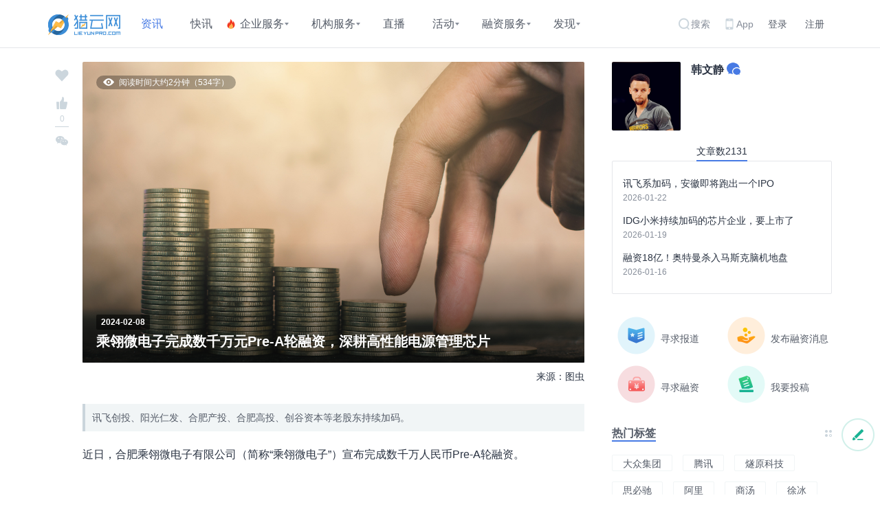

--- FILE ---
content_type: text/html; charset=UTF-8
request_url: https://lieyunpro.com/archives/491874
body_size: 17276
content:
<!DOCTYPE html>
<html lang="zh-CN">
<head>
    <meta charset="UTF-8">
    <meta name="csrf-param" content="_csrf-frontend">
    <meta name="csrf-token" content="S0NIVUVvQTAscT87D1obZTgCODZoBAd8AyoHJzUueFlyJyUaCgMKVQ==">
    <title>乘翎微电子完成数千万元Pre-A轮融资，深耕高性能电源管理芯片 | 猎云网</title>
    <meta name="keywords" content="乘翎微电子">
<meta name="description" content="讯飞创投、阳光仁发、合肥产投、合肥高投、创谷资本等老股东持续加码。">
<meta name="author" content="韩文静-猎云网">
<meta property="og:title" content="乘翎微电子完成数千万元Pre-A轮融资，深耕高性能电源管理芯片 | 猎云网">
<meta property="og:url" content="https://www.lieyunpro.com/archives/491874">
<meta property="og:image" content="https://static.lieyunwang.com.cn/upload2/file/202201/03112934hj7q.jpg">
<meta property="og:description" content="讯飞创投、阳光仁发、合肥产投、合肥高投、创谷资本等老股东持续加码。">
<meta name="viewport" content="width=device-width, initial-scale=1">
<meta http-equiv="Cache-Control" content="no-siteapp">
<meta http-equiv="Cache-Control" content="no-transform">
<meta name="applicable-device" content="pc">
<meta name="mobile-agent" content="format=html5;url=https://m.lieyunpro.com/archives/491874">
<meta name="mobile-agent" content="format=xhtml;url=https://m.lieyunpro.com/archives/491874">
<link href="https://m.lieyunpro.com/archives/491874" rel="alternate" media="only screen and (max-width: 640px)">
<link href="/assets/12c9e0afe4f26bd7522f08028e5b91ce/css/bootstrap.min.css?v=1614846813" rel="stylesheet">
<link href="/css/lib/swiper-3.4.1.min.css?v=1575698510" rel="stylesheet">
<link href="/css/lib/nprogress.min.css?v=1575698510" rel="stylesheet">
<link href="/css/site.css?v=1666616418" rel="stylesheet">
<script type="text/javascript">
(function(Switch){
var switch_pc = window.location.hash;
if(switch_pc != "#pc"){
    if(/iphone|ipod|ipad|ipad|Android|nokia|blackberry|webos|webos|webmate|bada|lg|ucweb|skyfire|sony|ericsson|mot|samsung|sgh|lg|philips|panasonic|alcatel|lenovo|cldc|midp|wap|mobile/i.test(navigator.userAgent.toLowerCase())){
        Switch.location.href='https://m.lieyunpro.com/archives/491874';
    }
  }
})(window);
</script></head>

<style type="text/css">
    /*html {
        filter: progid:DXImageTransform.Microsoft.BasicImage(grayscale=1);
        -webkit-filter: grayscale(100%);}*/
</style>

<body>

<div class="wrap">
            <!-- 如果是个人中心就不显示nav -->
        <nav class="lyw-nav" id="lyw-nav">
            <div class="container clearfix">
                <div class="pull-right clearfix">
                    <a class="btn-search pull-left" href="javascript:jumpFrameSearch('/archives/searchin','100%','100%','search-class');">搜索</a>
                    <!-- <a class="btn-note pore pull-left" href="javascript:;">
                                            </a> -->
                    <div class="app-down pore pull-left">
                        <a class="btn-app" href="javascript:;">App</a>
                        <div class="lyw-subnav-list-app clearfix">
                            <a class="app-qr-code" href="/site/app">
                                <div class="lieyunwang-qr-code">
                                    <img class="img-app-qr-code" src="/archives/qrcode?url=https://www.lieyunpro.com/site/app" alt="">
                                </div>
                            </a>
                        </div>
                    </div>
                                            <div class="no-login pull-left">
                            <a class="btn-login" href="/signup">登录</a>
                            <a class="btn-register" href="/signup/register">注册</a>
                        </div>
                                    </div>
                <a class="lyw-logo pull-left" href="/" title="猎云网首页">
                    <img src="/img/ly_logo.png?1" alt="猎云网">
                </a>

                <ul class="lyw-nav-list pull-left clearfix visible-lg-block">
                    <li class="lyw-nav-bar pull-left active">
                        <a class="lyw-nav-item" href="/archives" title="资讯">资讯</a>
                    </li>
                    <li class="lyw-nav-bar pull-left ">
                        <a class="lyw-nav-item" href="/news" title="快讯">快讯</a>
                    </li>
                                        <li class="lyw-nav-bar pore has-subnav pull-left hot ">
                        <a class="lyw-nav-item no-link" href="javascript:;" title="企业服务">企业服务</a>
                        <ul class="lyw-subnav-list lyw-subnav-list-default">
                            <li>
                                <a href="/parks" title="政府园区">政府园区</a>
                            </li>
                            <li>
                                <a href="/company-pick" title="企服精选">企服精选</a>
                            </li>
                            <li>
                                <a href="/loans" title="猎云银企贷">猎云银企贷</a>
                            </li>
                            <li>
                                <a href="/incubate" title="众创空间">众创空间</a>
                            </li>
                            <li>
                                <a href="/signup" title="我要投稿">我要投稿</a>
                            </li>
                        </ul>
                    </li>
                                        <li class="lyw-nav-bar pore has-subnav pull-left ">
                        <a class="lyw-nav-item no-link" href="javascript:;" title="机构服务">机构服务</a>
                        <ul class="lyw-subnav-list lyw-subnav-list-default">
                            <li>
                                <a href="/fa" title="投融资">投融资</a>
                            </li>
                            <li>
                                <a href="/fund" title="基金小镇">基金小镇</a>
                            </li>
                            <li>
                                <a href="/investment" title="猎云投资机构俱乐部">猎云投资机构俱乐部</a>
                            </li>
                            <!-- <li>
                                <a href="/investor" title="投资人">投资人</a>
                            </li>  -->
                        </ul>
                    </li>
                    <li class="lyw-nav-bar pull-left ">
                        <a class="lyw-nav-item" href="/live" title="直播">直播</a>
                    </li>
                                        <!-- <li class="lyw-nav-bar pore has-subnav pull-left ">
                        <a class="lyw-nav-item no-link" href="javascript:;" title="知识服务">知识服务</a>
                        <ul class="lyw-subnav-list lyw-subnav-list-default">
                            <li>
                                <a href="/class" title="万罗学院">万罗学院</a>
                            </li>
                            <li>
                                <a href="/live" title="直播">直播</a>
                            </li>
                        </ul>
                    </li> -->
                                        <li class="lyw-nav-bar pore has-subnav pull-left ">
                        <a class="lyw-nav-item" href="javascript:;" title="活动">活动</a>
                        <ul class="lyw-subnav-list lyw-subnav-list-default">
                            <li>
                                <a href="/activity/summit" title="行业峰会">行业峰会</a>
                            </li>
                            <li>
                                <a href="/activity" title="猎云沙龙">猎云沙龙</a>
                            </li>
                            <li>
                                <a href="/activity?type=1" title="合作活动">合作活动</a>
                            </li>
                            <li>
                                <a href="/contest" title="创业大赛">创业大赛</a>
                            </li>
                            <!--<li>
                                <a href="/summit-win" title="猎云榜单">猎云榜单</a>
                            </li>-->
                            <li>
                                <a href="/guest-library" title="嘉宾库">嘉宾库</a>
                            </li>
                        </ul>
                    </li>
                                        <li class="lyw-nav-bar pore has-subnav pull-left ">
                        <a class="lyw-nav-item no-link" href="javascript:;" title="融资服务">融资服务</a>
                        <ul class="lyw-subnav-list lyw-subnav-list-default">
                            <li>
                                <a href="/service/report" title="寻求报道">
                                    <p>寻求报道</p>
                                </a>
                            </li>
                            <li>
                                <a href="/service/public" title="发布融资消息">
                                    <p>发布融资消息</p>
                                </a>
                            </li>
                            <li>
                                                            <a href="/signup" title="寻求融资">
                                    <p>寻求融资</p>
                                </a>
                                                        </li>
                            <!-- <li>
                                <a class="icon-service-draft" href="/signup" title="我要投稿">
                                    <p>我要投稿</p>
                                </a>
                            </li> -->
                        </ul>
                    </li>
                                        <li class="lyw-nav-bar pore has-subnav pull-left  ">
                        <a class="lyw-nav-item no-link" href="javascript:;" title="发现">发现</a>
                        <ul class="lyw-subnav-list lyw-subnav-list-default">
                            <li>
                                <a href="/space/654017" title="红碗社">红碗社</a>
                            </li>
                            <li>
                                <a href="/space/658169" title="超电实验室">超电实验室</a>
                            </li>
                            <li>
                                <a href="/topics" title="精选专题">精选专题</a>
                            </li>
                            <li>
                                <a href="/shesay" title="她说">她说</a>
                            </li> 
                            <li>
                                <a href="/video" title="视频">视频</a>
                            </li>
                            <li>
                                <a href="/c/dongnanya" title="东南亚">东南亚</a>
                            </li>
                            <!--li>
                                <a href="/t/cyzhn" title="海南创投">海南创投</a>
                            </li-->
                            <li>
                                <a href="/mediapartners" title="媒体合作">媒体合作</a>
                            </li>
                            <li>
                                <a href="/mediapartners?organ=1" title="投资机构">投资机构</a>
                            </li>
                        </ul>
                    </li>
                    <!-- <li class="lyw-nav-bar pull-left lyw-new ">
                        <a class="lyw-nav-item" href="/ntopic/hwywt" title="企业扶持计划">企业扶持计划</a>
                    </li> -->
                </ul>
                <div class="swiper-container swiper-lyw-nav-list pull-left hidden-lg">
                    <div class="swiper-wrapper">
                        <div class="swiper-slide"><a class="active" href="/archives">资讯</a></div>
                        <div class="swiper-slide"><a class="" href="/news">快讯</a></div>
                        <!-- <div class="swiper-slide"><a class="" href="http://zc.lieyunpro.com" target="_blank" rel="external nofollow">猎云申报</a></div> -->
                        <div class="swiper-slide"><a class="" href="/t/cyzhn">海南创投</a></div>
                        <div class="swiper-slide"><a class="" href="/activity/summit">行业峰会</a></div>
                        <div class="swiper-slide"><a class="" href="/activity">活动专区</a></div>
                        <!-- <div class="swiper-slide"><a class="" href="/class">万罗学院</a></div> -->
                        <div class="swiper-slide"><a class="" href="/fa">投融资</a></div>
                        <div class="swiper-slide"><a class="" href="/investment">猎云投资机构俱乐部</a></div>
                        <!-- <div class="swiper-slide"><a class="" href="/ntopic/hwywt">企业扶持计划</a></div> -->
                        <div class="swiper-slide"><a class="" href="/shesay">她说</a></div>
                        <div class="swiper-slide"><a class="" href="/video">视频</a></div>
                        <div class="swiper-slide"><a class="" href="/live">直播</a></div>
                        <div class="swiper-slide"><a class="" href="/incubate">众创空间</a></div>
                        <div class="swiper-slide"><a class="" href="/company-pick">企服精选</a></div>
                        <div class="swiper-slide"><a class="" href="/investor">投资人</a></div>
                        <div class="swiper-slide"><a class="" href="/guest-library">嘉宾库</a></div>
                        <div class="swiper-slide"><a class="" href="/summit-win">猎云榜单</a></div>
                        <div class="swiper-slide"><a class="" href="/topics">精选专题</a></div>
                        <div class="swiper-slide"><a class="" href="/mediapartners">媒体合作</a></div>
                        <div class="swiper-slide"><a class="" href="/service/report">寻求报道</a></div>
                        <div class="swiper-slide"><a class="" href="/service/public">发布融资消息</a></div>
                        <div class="swiper-slide"><a class="" href="//user/project/verify">寻求融资</a></div>
                    </div>
                </div>
            </div>
            <!-- <span class="guojiabg-close"></span> -->
        </nav>
    

            
<style>
    #main-text-id .hasSourceImg{
        position: relative;
        display: inline-block;
    }
    #main-text-id .hasSourceImg .content-img-source{
        position: absolute;
        bottom: 0px;
        right: 0px;
        /* padding: 5px; */
        border-radius: 2px;
        width: 100%;
        height: 30px;
        text-align: right;
        line-height: 30px;
        padding-right: 10px;
        background: linear-gradient(rgba(0,0,0,0), rgba(0,0,0,1));
        color: #fff;
    }
</style>

<div class="lyw-container pb20">
    <div class="container container-box pore pb20" id="fixed_container">
        <div class="container-left pore pull-left">
            <div class="side-tool-box">
                <ul class="side-tool">
                                        <li class="fov" data-collect="0" data-post-id="491874"></li>
                    <li class="support" data-support="0" data-post-id="491874">0</li>
                    <li class="share-wechat">
                        <a class="jiathis_button_weixin" id="share_wechat"></a>
                    </li>
                    <!-- <li class="share-weibo">
                        <a class="jiathis_button_tsina"></a>
                    </li> -->
                </ul>
            </div>
            <div class="article-main">
                <div class="shade pore mb30" style="margin-bottom: 10px">
                                        <img class="img-fuil img-round" src="https://static.lieyunwang.com.cn/upload2/file/202201/03112934hj7q.jpg" alt="乘翎微电子完成数千万元Pre-A轮融资，深耕高性能电源管理芯片">
                                        <div class="article-read">
                        <img src="/img/ly_news_tips.png" alt="统计">
                        <span>阅读时间大约2分钟（534字）</span>
                    </div>
                    <h1 class="lyw-article-title-inner">
                        <span class="time">2024-02-08</span>
                                                                        乘翎微电子完成数千万元Pre-A轮融资，深耕高性能电源管理芯片                    </h1>
                </div>
                                    <div class="article-img-source" style="text-align: right; color: #2a3342; margin-bottom: 30px;">来源：图虫</div>
                               <!-- <ul class="article-index mb20 clearfix">
                   <li class="article-author"></li>
                   <li class="article-data"></li>
                   <li class="article-fov" v-bind:class="{active: isLike}" :data-support="isLike" data-post-id="" @click="support">{{likeCount}}</li>
               </ul> -->
                                <div class="article-digest mb20">
                    讯飞创投、阳光仁发、合肥产投、合肥高投、创谷资本等老股东持续加码。                </div>
                
                <div class="main-text" id="main-text-id">
                    <p>近日，合肥乘翎微电子有限公司（简称“乘翎微电子”）宣布完成数千万人民币Pre-A轮融资。</p><p>本轮融资由同创伟业领投，讯飞创投、阳光仁发、安元基金、合肥产投、合肥高投、创谷资本、科大硅谷等多家机构跟投，其中，讯飞创投、阳光仁发、合肥产投、合肥高投、创谷资本为老股东持续加码。</p><p>乘翎微电子成立于2022年1月，是一家高性能电源管理芯片研发商，主要从事高性能电源管理芯片的研发、设计、生产和销售，产品包括DC-DC转换芯片、隔离电源芯片及无线充电芯片等，应用领域包括服务器、笔记本电脑供电，新能源逆变系统供电、汽车电子车载供电等。</p><p>电源管理芯片是电子设备的“心脏”，负责电子设备所需的电能变换、分配、检测等管控功能。乘翎微电子旨在抓住战略新兴产业崛起的契机，针对中高端领域电源管理的需求，开发出可靠、高效、节能的原创性电源管理芯片，锚定并服务光伏、智算中心、新能源汽车等高端制造业，力争成为全球领先的芯片设计公司，持续用创新产品为客户创造价值。</p><p>团队层面，核心团队来自国内外半导体龙头企业，在研发、供应链、管理、销售等方面均有丰富的行业经验。程林教授团队已连续四年有技术成果入选ISSCC，共发表ISSCC论文9篇，占据中国大陆地区近四年电源管理芯片行业发文数量的半数以上。（ISSCC（国际固态电路年会）是学术界和产业界公认的集成电路设计领域最高级别会议，被誉为“芯片界奥林匹克”。乘翎微电子联合创始人许伟伟博士曾发表中国大陆地区第一篇电源管理 ISSCC论文。<br><br></p>
                    
                </div>
                <ul class="article-tags mb20 clearfix">
                                        <li><a href="/t/乘翎微电子">乘翎微电子</a></li>
                                    </ul>
                                <div class="article-copyright">
                    <div class="article-copyright-bar">
                        1、猎云网原创文章未经授权转载必究，如需转载请联系官方微信号进行授权。
                    </div>
                    <div class="article-copyright-bar">
                    2、转载时须在文章头部明确注明出处、保留官方微信、作者和原文超链接。如转自猎云网（微信号：<a href="javascript:;">lieyunjingxuan<div class="lieyunwang-wechat"><img class="img-fuil" src="/img/ly_img_qrcode_weixin.png?1" alt=""></div></a>）字样。
                    </div>
                    <div class="article-copyright-bar">
                        3、猎云网报道中所涉及的融资金额均由创业公司提供，仅供参考，猎云网不对真实性背书。
                    </div>
                    <div class="article-copyright-bar">
                        4、联系猎云，请加微信号：jinjilei
                    </div>
                </div>
                                
                                 <div class="module-box mt20" v-if="relationsShow" id="relations" v-cloak>
                     <div class="module-title-box1">
                         <span class="module-title">相关阅读</span>
                     </div>
                     <div class="module-bd">
                         <ul class="hot-article-list row">
                             <li class="col-sm-4" v-for="item in relationsItems">
                                 <a class="hot-article-imgs mb10" :href="'/archives/' + item.id" target="_blank">
                                     <img class="img-fuil" v-bind:class="lazyload" :data-src="item.poster + '?imageView2/1/w/446/h/268/imageMogr2/strip/interlace/1/quality/85/format/jpg'" src="[data-uri]" :alt="item.post_title">
                                 </a>
                                 <h3 class="recommend-article-title-box mb5">
                                     <a class="recommend-article-title" :href="'/archives/' + item.id" target="_blank" :title="item.post_title">{{item.post_title}}</a>
                                 </h3>
                                 <div class="timestamp">{{item.time_ago}}</div>
                             </li>
                         </ul>
                     </div>
                 </div>
                <div id='0620a685913e4e70a388b35f6c35bfd0' style="margin-left: -30px;margin-top: 20px;"></div>

                <div class="module-box" v-if="recommendsShow" id="recommends" v-cloak>
                    <div class="module-title-box1">
                        <span class="module-title">推荐阅读</span>
                    </div>
                    <div class="module-bd">
                        <ul class="hot-article-list row">
                            <li class="col-sm-4" v-for="item in recommendsItems">
                                <a class="hot-article-imgs mb10" :href="'/archives/' + item.id" target="_blank">
                                    <img class="img-fuil hover-scale" v-bind:class="lazyload" :data-src="item.poster + '?imageView2/1/w/446/h/268/imageMogr2/strip/interlace/1/quality/85/format/jpg'" src="[data-uri]" :alt="item.post_title">
                                </a>
                                <h3 class="recommend-article-title-box">
                                    <a class="recommend-article-title" :href="'/archives/' + item.id" target="_blank" :title="item.post_title">{{item.post_title}}</a>
                                </h3>
                            </li>
                        </ul>
                    </div>
                </div>



            </div>
        </div>
        <div class="container-right pull-left hidden-sm">
            <div class="module-box" id="open_reporter_box">
                <div class="author-box pore mb20">
                    <div class="author-box-hd clearfix">
                        <a class="author-avatar pull-left open_reporter_box" data-author="56501" @click.prevent="openReporterBox" href="/space/56501">
                            <img class="img-fuil" src="https://static.lieyunwang.com.cn/upload/user/1707/1499066038422337.jpg" alt="韩文静" height="100%">
                        </a>
                        <div class="author-info">
                            <a class="author-name open_reporter_box" data-author="56501" @click.prevent="openReporterBox"  href="/space/56501">韩文静</a>
                                                            <a class="btn-contact-author" href="/signup" title="联系记者"></a>
                            <!--                            <div class="author-post">--><!--</div>-->
                            <!-- <div class="author-article-cont">文章数 0</div> -->
                            <div class="author-sign" title=""></div>
                        </div>
                    </div>
                </div>
            </div>
            
            

                <div class="module-box mb20">
                    <div class="module-bd">
                        <ul class="serve-list clearfix">
                            <li><a class="icon-service-report" href="/service/report">寻求报道</a></li>
                            <li><a class="icon-service-public" href="/service/public">发布融资消息</a></li>
                            <li><a class="icon-service-fa" href="/user/project/verify">寻求融资</a></li>
                            <li><a class="icon-service-post" href="/signup">我要投稿</a></li>
                        </ul>
                    </div>
                </div>
            <div id="fixed_sign"></div>
            <div id="fixed_box">
                <div class="module-box mb5">
                    <div class="module-title-box pore clearfix">
                         <a class="more icon-more pull-right" href="/archives/tabset"></a>
                        <span class="module-title">热门标签</span>
                    </div>
                    <div class="module-bd">
                        <ul class="htn-tag-list clearfix">
                                                        <li class="pull-left"><a href="/t/大众集团" target="_blank">大众集团</a></li>
                                                        <li class="pull-left"><a href="/t/腾讯" target="_blank">腾讯</a></li>
                                                        <li class="pull-left"><a href="/t/燧原科技" target="_blank">燧原科技</a></li>
                                                        <li class="pull-left"><a href="/t/思必驰" target="_blank">思必驰</a></li>
                                                        <li class="pull-left"><a href="/t/阿里" target="_blank">阿里</a></li>
                                                        <li class="pull-left"><a href="/t/商汤" target="_blank">商汤</a></li>
                                                        <li class="pull-left"><a href="/t/徐冰" target="_blank">徐冰</a></li>
                                                        <li class="pull-left"><a href="/t/阿里巴巴" target="_blank">阿里巴巴</a></li>
                                                        <li class="pull-left"><a href="/t/平头哥" target="_blank">平头哥</a></li>
                                                        <li class="pull-left"><a href="/t/摩尔线程" target="_blank">摩尔线程</a></li>
                                                        <li class="pull-left"><a href="/t/奇瑞" target="_blank">奇瑞</a></li>
                                                        <li class="pull-left"><a href="/t/埃泰克" target="_blank">埃泰克</a></li>
                                                    </ul>
                    </div>
                </div>
                <div class="module-box mb40">
                    <div class="module-title-box pore clearfix">
                        <span class="module-title">热门文章</span>
                    </div>
                    <div class="module-bd">
                        <ul class="hot-article">
                                                        <li class="clearfix">
                                <a class="hot-article-img pull-left" href="/archives/500182" target="_blank">
                                    <img class="img-fuil lazyload hover-scale" data-src="https://static.lieyunwang.com.cn/upload2/file/202601/231744kcfkmk.png" src="[data-uri]" alt="大众裁员大刀，砍向董事会，一次撸掉10位">
                                </a>
                                <div class="hot-article-info">
                                    <h3 class="hot-article-title">
                                        <a href="/archives/500182" target="_blank">大众裁员大刀，砍向董事会，一次撸掉10位</a>
                                    </h3>
                                    <div class="hot-article-time">1天前</div>
                                </div>
                            </li>
                                                        <li class="clearfix">
                                <a class="hot-article-img pull-left" href="/archives/500181" target="_blank">
                                    <img class="img-fuil lazyload hover-scale" data-src="https://static.lieyunwang.com.cn/upload2/file/202309/281529kqvjsf.jpeg" src="[data-uri]" alt="估值超200亿，腾讯重仓的AI芯片冲刺科创板">
                                </a>
                                <div class="hot-article-info">
                                    <h3 class="hot-article-title">
                                        <a href="/archives/500181" target="_blank">估值超200亿，腾讯重仓的AI芯片冲刺科创板</a>
                                    </h3>
                                    <div class="hot-article-time">1天前</div>
                                </div>
                            </li>
                                                        <li class="clearfix">
                                <a class="hot-article-img pull-left" href="/archives/500175" target="_blank">
                                    <img class="img-fuil lazyload hover-scale" data-src="https://static.lieyunwang.com.cn/upload2/file/202206/231618gdmszn.png" src="[data-uri]" alt="14年14轮融资近20亿！AI独角兽思必驰IPO再启">
                                </a>
                                <div class="hot-article-info">
                                    <h3 class="hot-article-title">
                                        <a href="/archives/500175" target="_blank">14年14轮融资近20亿！AI独角兽思必驰IPO再启</a>
                                    </h3>
                                    <div class="hot-article-time">1天前</div>
                                </div>
                            </li>
                                                    </ul>
                    </div>
                </div>


                
    <!-- 暂时屏蔽企服精选 -->
    <div class="module-box mb40">
        <div class="module-title-box pore mb20 clearfix">
            <a class="more icon-more pull-right" href="/investment"></a>
            <span class="module-title">投资机构</span>
        </div>
        <div class="module-bd company-container">
            <div class="swiper-container company-swiper">
                <div class="swiper-wrapper">
                                            <div class="swiper-slide">
                            <div class="loop-show">
                                <a href="/investment/index" class="item" target="_blank">
                                    <div class="line1">
                                        <img src="https://static.lieyunwang.com.cn/upload2/file/202111/171446k4e3tg.jpg" class="company-logo">
                                        <span class="company-name">允泰资本</span>
                                    </div>
                                    <div class="company-abstract">北京允泰投资管理有限公司成立于2017年，是一家聚焦国家战略新兴产业，以科技创投和资产管理为主业的私募股权投资机构。公司目前涉及两大主营业务：私募股权投资、定增投资。公司长期坚持以科技创新型企业投资为目标，重点投资于成长期的具有核心竞争力的高科技、高成长企业，覆盖半导体芯片、新材料、智能制造、新能源、医疗大健康等领域。</div>
                                </a>
                            </div>
                        </div>
                                            <div class="swiper-slide">
                            <div class="loop-show">
                                <a href="/investment/index" class="item" target="_blank">
                                    <div class="line1">
                                        <img src="https://static.lieyunwang.com.cn/upload2/file/202012/161354umxr7y.jpg" class="company-logo">
                                        <span class="company-name">青橙资本</span>
                                    </div>
                                    <div class="company-abstract">专注技术创新，专注早期投资，行业前瞻，与创业企业一起成长。</div>
                                </a>
                            </div>
                        </div>
                                            <div class="swiper-slide">
                            <div class="loop-show">
                                <a href="/investment/index" class="item" target="_blank">
                                    <div class="line1">
                                        <img src="https://static.lieyunwang.com.cn/upload2/file/202012/161351ymjuhc.jpg" class="company-logo">
                                        <span class="company-name">华兴资本</span>
                                    </div>
                                    <div class="company-abstract">华兴资本是领先的私募股权投资者，专注于中国高增长及前景广阔的新经济行业。</div>
                                </a>
                            </div>
                        </div>
                                            <div class="swiper-slide">
                            <div class="loop-show">
                                <a href="/investment/index" class="item" target="_blank">
                                    <div class="line1">
                                        <img src="https://static.lieyunwang.com.cn/upload2/file/202012/161351svm3q6.jpg" class="company-logo">
                                        <span class="company-name">黑洞投资</span>
                                    </div>
                                    <div class="company-abstract">黑洞投资成立于2014年，是一家聚焦于多资产类别、多策略投资的平台型投资机构。投资方向为：地产+、互联网+、人工智能、新零售、文化传媒等领域，通过股权投资、战略投资/孵化等形式为新经济生态圈中的创业者提供强有力的支持，携手打造具有高度商业价值和社会价值的优质企业。</div>
                                </a>
                            </div>
                        </div>
                                            <div class="swiper-slide">
                            <div class="loop-show">
                                <a href="/investment/index" class="item" target="_blank">
                                    <div class="line1">
                                        <img src="https://static.lieyunwang.com.cn/upload2/file/202012/161358rbrd22.jpg" class="company-logo">
                                        <span class="company-name">北京长安投资</span>
                                    </div>
                                    <div class="company-abstract">北京长安投资集团有限公司成立于 2002 年 9 月，总部位于北京市西城区闹市口大街 1 号长安兴融中心，注册资本三亿元人民币。经过二十余年的发展，长安投资集团已经成长为集金融、地产和投资三大核心业务为一体，拥有雄厚资本和优良信誉的大型多元化投资集团。</div>
                                </a>
                            </div>
                        </div>
                                            <div class="swiper-slide">
                            <div class="loop-show">
                                <a href="/investment/index" class="item" target="_blank">
                                    <div class="line1">
                                        <img src="https://static.lieyunwang.com.cn/upload2/file/202012/161353j2z9u3.jpg" class="company-logo">
                                        <span class="company-name">国科嘉和</span>
                                    </div>
                                    <div class="company-abstract">国科嘉和（北京）投资管理有限公司是中国科学院控股有限公司（简称“国科控股”）直属一级企业，成立于2011年。国科嘉和由国科控股牵头发起，并联合多家国内大型企业集团，共同设立了2支人民币风险创业投资基金（VC基金）、2支人民币并购基金(PE基金）、1支产业专项基金以及1支美元风险投资基金，管理资金总额达数百亿，是国科控股直属唯一同时涵盖VC、PE的专业投资机构。</div>
                                </a>
                            </div>
                        </div>
                                            <div class="swiper-slide">
                            <div class="loop-show">
                                <a href="/investment/index" class="item" target="_blank">
                                    <div class="line1">
                                        <img src="https://static.lieyunwang.com.cn/upload2/file/202012/161355gbki75.jpg" class="company-logo">
                                        <span class="company-name">银盛泰资本</span>
                                    </div>
                                    <div class="company-abstract">专注医疗大健康和科技领域拥有一流品牌的领先企业，覆盖初创期、成长期、成熟期、Pre-IPO各个阶段，挖掘海内外优质投资机会，成就基业长青的伟大公司！</div>
                                </a>
                            </div>
                        </div>
                                            <div class="swiper-slide">
                            <div class="loop-show">
                                <a href="/investment/index" class="item" target="_blank">
                                    <div class="line1">
                                        <img src="https://static.lieyunwang.com.cn/upload2/file/202012/161352tkfqe9.jpg" class="company-logo">
                                        <span class="company-name">领沨资本</span>
                                    </div>
                                    <div class="company-abstract">领沨资本自2015年9月成立以来，致力于投资新金融基础设施领域的优质成长期企业，重点关注具有核心技术壁垒，且具有创造大规模商业及社会价值潜能的企业。领沨资本投资的细分领域依次为人工智能、区块链、金融云／大数据、网络安全及物联网在金融领域中的应用、信贷科技如供应链金融科技、保险科技、投资／财富科技、支付、信用评级与风险管理企业等。领沨资本管理人民币及美元基金，已成为亚太和大中华区最大、最强的金融科技专业基金之一。</div>
                                </a>
                            </div>
                        </div>
                                            <div class="swiper-slide">
                            <div class="loop-show">
                                <a href="/investment/index" class="item" target="_blank">
                                    <div class="line1">
                                        <img src="https://static.lieyunwang.com.cn/upload2/file/202012/161355afvbea.jpg" class="company-logo">
                                        <span class="company-name">钟鼎资本</span>
                                    </div>
                                    <div class="company-abstract">钟鼎资本，成立于2010年，是一家专注“以供应链为核心能力提升产业效率”的生态型基金。聚焦的投资领域包括物流、供应链、零售&品牌、数据科技等，为国内物流供应链领域最有影响力的投资机构。</div>
                                </a>
                            </div>
                        </div>
                                            <div class="swiper-slide">
                            <div class="loop-show">
                                <a href="/investment/index" class="item" target="_blank">
                                    <div class="line1">
                                        <img src="https://static.lieyunwang.com.cn/upload2/file/202012/1613593mdrxh.jpg" class="company-logo">
                                        <span class="company-name">联想创投</span>
                                    </div>
                                    <div class="company-abstract">联想创投为联想集团CVC，专注于面向未来的科技产业投资，投资方向主要为：IoT、边缘计算、云、大数据、人工智能、垂直行业、消费升级等。已投资和孵化超过百家优秀企业，包括美团点评、宁德时代、蔚来、旷视科技、寒武纪、每日优鲜、SHAREit等。</div>
                                </a>
                            </div>
                        </div>
                                            <div class="swiper-slide">
                            <div class="loop-show">
                                <a href="/investment/index" class="item" target="_blank">
                                    <div class="line1">
                                        <img src="https://static.lieyunwang.com.cn/upload2/file/202012/161400fsq23g.jpg" class="company-logo">
                                        <span class="company-name">天风天睿</span>
                                    </div>
                                    <div class="company-abstract">天风证券私募基金子公司，专业从事股权投资和私募基金管理，致力于构建人人受益的产融生态，坚持与客户共存共荣，助力实体经济发展和产业升级。</div>
                                </a>
                            </div>
                        </div>
                                            <div class="swiper-slide">
                            <div class="loop-show">
                                <a href="/investment/index" class="item" target="_blank">
                                    <div class="line1">
                                        <img src="https://static.lieyunwang.com.cn/upload2/file/202012/1614005xqfi6.jpg" class="company-logo">
                                        <span class="company-name">北辰星资本</span>
                                    </div>
                                    <div class="company-abstract">目前主要关注体育、文化、娱乐、教育等领域的中早期项目投资；已投资包括肆客体育、伐木累、淘手游、河马牙医、竞彩猫、去滑雪GOSKI、羽贝纳、趣动户外、DS足球、福建天信职业足球俱乐部等项目。2016年肆客体育、竞彩猫、去滑雪三个项目被懒熊体育评选为“年度十佳体育创业项目”，同年由北辰星主导发起的去玩体育产业基金（去玩资本）和红衫、IDG等知名机构一起被猎云网评选为“2016年十大体育产业投资机构”。</div>
                                </a>
                            </div>
                        </div>
                                            <div class="swiper-slide">
                            <div class="loop-show">
                                <a href="/investment/index" class="item" target="_blank">
                                    <div class="line1">
                                        <img src="https://static.lieyunwang.com.cn/upload2/file/202012/16140127d45g.jpg" class="company-logo">
                                        <span class="company-name">菁英汇资本</span>
                                    </div>
                                    <div class="company-abstract">菁英汇资本是受天津市政府引导基金支持的创投机构，投过的知名案例如奇安信、国开新能源等。
主要投资于网络安全、产业互联网、大数据、云计算、物联网、教育信息化等数字经济领域的项目。
标签：软科技、企业服务，阶段A轮以后</div>
                                </a>
                            </div>
                        </div>
                                            <div class="swiper-slide">
                            <div class="loop-show">
                                <a href="/investment/index" class="item" target="_blank">
                                    <div class="line1">
                                        <img src="https://static.lieyunwang.com.cn/upload2/file/202012/161405yixqkf.jpg" class="company-logo">
                                        <span class="company-name">开牛投资</span>
                                    </div>
                                    <div class="company-abstract">成立于2015年，是一家以价值投资为宗旨的精品VC，创始团队来自中路资本、上海实业直投部、工商银行投行部、创赢金融等公司的核心成员，具有丰富的一二级市场和互联网、互联网+、消费、教育等领域的投资经验、行业研究经验及资本运作经验，过往案例包括Blued、团车网、波奇网、小卫科技、小鸟教育，赛优教育、丝域养发等。</div>
                                </a>
                            </div>
                        </div>
                                            <div class="swiper-slide">
                            <div class="loop-show">
                                <a href="/investment/index" class="item" target="_blank">
                                    <div class="line1">
                                        <img src="https://static.lieyunwang.com.cn/upload2/file/202012/161404ihtxs3.jpg" class="company-logo">
                                        <span class="company-name">德联资本</span>
                                    </div>
                                    <div class="company-abstract">德联资本成立于2011年，重点关注高端制造、前沿科技、医疗健康等领域中技术驱动型项目，已投资启明医疗、盟科医药、珞石机器人、华捷艾米、梅卡曼德、得一微电子、飞致云等数十家创业公司，覆盖机器人、智能制造、人工智能、大数据、企业服务、医疗健康等多个细分领域。</div>
                                </a>
                            </div>
                        </div>
                                            <div class="swiper-slide">
                            <div class="loop-show">
                                <a href="/investment/index" class="item" target="_blank">
                                    <div class="line1">
                                        <img src="https://static.lieyunwang.com.cn/upload2/file/202012/161406yp9i8y.jpg" class="company-logo">
                                        <span class="company-name">东沙湖基金小镇</span>
                                    </div>
                                    <div class="company-abstract">江苏省首批省级特色小镇，致力于构建一个以私募基金为核心，实施“资本+科技”双轮驱动，服务于实体经济的多层次体系。</div>
                                </a>
                            </div>
                        </div>
                                            <div class="swiper-slide">
                            <div class="loop-show">
                                <a href="/investment/index" class="item" target="_blank">
                                    <div class="line1">
                                        <img src="https://static.lieyunwang.com.cn/upload2/file/202012/1614063dh4ck.jpg" class="company-logo">
                                        <span class="company-name">凯旋创投</span>
                                    </div>
                                    <div class="company-abstract">凯旋创投成立于2008年，中国本土专注于早期科技企业投资的双币私募投资机构。致力于长期投资国家战略新兴产业，包括物联网、高端制造、人工智能、先进医疗、高性能材料等领域，不断构建与完善科技及产业投资生态圈，为创业者提供丰富经验经验、全球视野及资源，并持续赋能。团队拥有丰富的技术行业经验和坚实的高科技产业背景，具备跨越周期的投资能力。</div>
                                </a>
                            </div>
                        </div>
                                            <div class="swiper-slide">
                            <div class="loop-show">
                                <a href="/investment/index" class="item" target="_blank">
                                    <div class="line1">
                                        <img src="https://static.lieyunwang.com.cn/upload2/file/202012/161406wt4ztp.jpg" class="company-logo">
                                        <span class="company-name">众海投资</span>
                                    </div>
                                    <div class="company-abstract">众海投资成立于2014年，由前阿里巴巴集团高管鲁众、黄海军共同创办。目前管理着 5 期人民币基金，持续专注于 互联网/消费 、 高新科技 和 医疗大健康 等领域，主要覆盖阶段为初创期与成长期。已投资超过50家优秀的中早期企业，包括乐乐茶、爱慕、宜明昂科、言几又、新中冠、格隆汇、聚土网等。致力于做成长企业的合伙人。</div>
                                </a>
                            </div>
                        </div>
                                            <div class="swiper-slide">
                            <div class="loop-show">
                                <a href="/investment/index" class="item" target="_blank">
                                    <div class="line1">
                                        <img src="https://static.lieyunwang.com.cn/upload2/file/202012/161407wgrng4.jpg" class="company-logo">
                                        <span class="company-name">青锐创投</span>
                                    </div>
                                    <div class="company-abstract">青锐创投成立于2015年，是专注于中早期投资的双币风险投资机构。公司总部位于上海。覆盖范围包括消费、硬科技和前沿科技等领域。</div>
                                </a>
                            </div>
                        </div>
                                            <div class="swiper-slide">
                            <div class="loop-show">
                                <a href="/investment/index" class="item" target="_blank">
                                    <div class="line1">
                                        <img src="https://static.lieyunwang.com.cn/upload2/file/202012/161408uf67cu.jpg" class="company-logo">
                                        <span class="company-name">青山资本</span>
                                    </div>
                                    <div class="company-abstract">青山资本，中国一线天使投资机构，专注消费、TMT领域，主张独立思考、价值投资。致力成为创业者最早、最重要的支持者，与优秀年轻人一道，创造美好生活，重仓中国。</div>
                                </a>
                            </div>
                        </div>
                                    </div>
            </div>
        </div>
    </div>

<script type="text/javascript">
    </script>

                            </div>
        </div>
    </div>
</div>
<div class="reporter-box" v-bind:class="{active:isShowReporterBox}" id="reporter_box">
    <div class="reporter">
        <div class="module-box mb20" v-for="(item,index) in items" v-if="index<1">
            <div class="pore">
                <div class="author-box-hd clearfix">
                    <a class="author-avatar pull-left" href="javascript:;">
                        <img class="img-fuil" :src="item.author_user_avatar" alt="{{item.author_display_name}}">
                    </a>
                    <div class="author-info">
                        <a class="author-name" href="javascript:;">{{item.author_display_name}}</a>
                        <!-- <a class="btn-contact-author" href="javascript:;" title="联系记者"></a> -->
                        <div class="author-post" v-if="item.author_user_occu">{{item.author_user_occu}} <!-- <span>文章数 {{item.author_post_count}}</span> --></div>
                        <!-- <div class="author-post" v-else>文章数 {{item.author_post_count}}</div> -->
                        <div class="author-ft">{{item.author_user_sign}}</div>
                    </div>
                </div>
            </div>
        </div>
        <div class="article-container">
            <div class="article-bar clearfix" v-for="item in items">
                <a class="lyw-article-img pull-left" :href="'/archives/' + item.id" target="_blank">
                    <img class="img-fuil hover-scale" v-bind:class="lazyload" :src="item.poster" :alt="item.post_title">
                </a>
                <div class="article-info pore">
                    <a class="lyw-article-title" :href="'/archives/' + item.id" target="_blank">{{item.post_title}}</a>
                    <!-- <p class="article-digest mt10">{{item.post_excerpt}}</p> -->
                    <div class="article-info-tool clearfix">
                        <div class="timestamp pull-right">{{item.time_ago}}</div>
                        <div>
                            <a class="author mr10" :href="'/space/' + item.post_author" target="_blank">{{item.author_display_name}}</a>
                            <span class="article-tag">
                                <a :href="cat.url" v-for="cat in item.categorys_need_show">{{cat.name}}</a>
                            </span>
                        </div>
                    </div>
                </div>
            </div>
        </div>
        <div class="load-box ptb15">
            <a class="load-more" href="javascript:;" @click="loadMore">{{loadMoreText}}</a>
            <div class="moreloader-loading">
                <div class="loader-inner ball-pulse">
                    <div></div>
                    <div></div>
                    <div></div>
                </div>
          </div>
        </div>
    </div>
</div>
<div class="close-reporter-box" v-bind:class="{active: isShowReporterBox}" @click="hideReporterBox" id="close_reporter_box">×</div>


<script type="text/x-template" id="comment-item-template">
    <li class="clearfix comment-item" :data-comment-id="data.comment_id">
        <div class="comment-avatar pull-left">
            <img class="img-fuil" :src="data.user_avatar" alt="">
        </div>
        <div class="comment-info">
            <div class="comment-hd">{{data.display_name}}<span class="comment-time">{{data.time_ago}}</span></div>
            <div class="comment-content">
                {{data.content}}
            </div>
        </div>
    </li>
</script>
<!--<script charset="utf-8" id="ParadigmSDK" src="https://nbrecsys.4paradigm.com/sdk/js/ParadigmSDK_v2.js" data="253" defSI="434"></script>-->
<script>
</script>

    <div class="lyw-sile">
        <div class="lyw-sile-item back-top" id="back_top"></div>
        <a class="lyw-sile-item feedback" href="http://lieyunwanluo.mikecrm.com/0pxRZK8?tdsourcetag=s_pcqq_aiomsg" target="_blank" rel="external nofollow"></a>
    </div>

    <footer class="lyw-footer">
        <div class="ft-hd">
            <div class="container">
                <div class="qr-container clearfix">
                    <ul class="qr-code-tab pull-left">
                        <li class="active" id="weixin">微信公众号</li>
                        <li id="weibo">新浪微博</li>
                    </ul>
                    <img class="qr-code" id="qr_code" data-src="/img/ly_img_qrcode_weibo.png" src="/img/ly_img_qrcode_weixin.png?1" alt="">
                </div>
                <div class="ft-text-container">
                    <ul class="ft-nav mb30  clearfix">
                        <li><a href="/site/about">关于我们</a></li>
                        <li>|</li>
                        <li><a href="/site/contact">联系我们</a></li>
                        <li>|</li>
                        <li><a href="/site/cooperat">商务合作</a></li>
                        <li>|</li>
                        <li><a href="/site/friendlink">友情链接</a></li>
                        <li>|</li>
                        <li><a href="/site/join">加入我们</a></li>
                        <li>|</li>
                        <li><a href="/site/app">客户端</a></li>
                    </ul>
                    <div class="partner mb20 clearfix">
                        <div class="partner-title">合作伙伴</div>
                        <ul class="partner-list clearfix">
                            <li><a href="http://www.aliyun.com/" target="_blank" rel="external nofollow"><img src="/img/ly_icon_partner_aliyun.png" alt=""></a></li>
                            <!-- <li><a href="http://www.51aistar.com/" target="_blank" rel="external nofollow"><img src="/img/ly_icon_partner_aistar.png" alt=""></a></li> -->
                            <li><a href="https://www.lieyuncj.com/" target="_blank" rel="external nofollow"><img src="/img/ly_icon_partner_lyfinance.png" alt=""></a></li>
                            <!-- <li><a href="http://www.ruishijiao.com.cn/" target="_blank" rel="external nofollow"><img src="/img/ly_icon_partner_ruishijiao.png" alt=""></a></li> -->
                            <li><a href="http://www.lieyuncapital.com/" target="_blank" rel="external nofollow"><img src="/img/ly_icon_partner_lyzb.png" alt=""></a></li>
                        </ul>
                    </div>
                    <ul class="substation-list mb20 clearfix">
                        <li><img src="/img/ly_img_bj.png" alt=""></li>
                        <li><img src="/img/ly_img_sh.png" alt=""></li>
                        <li><img src="/img/ly_img_cd.png" alt=""></li>
                        <li><img src="/img/ly_img_sz.png" alt=""></li>
                        <li><img src="/img/ly_img_hz.png" alt=""></li>
                        <li><img src="/img/ly_img_wh.png" alt=""></li>
                        <li><img src="/img/ly_img_xa.png" alt=""></li>
                        <li><img src="/img/ly_img_xm.png" alt=""></li>
                        <li><img src="/img/ly_img_gz.png" alt=""></li>
                        <li><img src="/img/ly_img_fz.png" alt=""></li>
                    </ul>
                    <ul class="share-list clearfix">
                        <li class="share-weibo"><a href="http://weibo.com/ilieyun" target="_blank" rel="external nofollow"></a></li>
                        <li class="share-weixin">
                            <div class="ft-share-code-box">
                                <img src="/img/ly_img_qrcode_weixin.png?1" alt="">
                            </div>
                        </li>
                        <li class="share-ios">
                            <div class="ft-app-down">
                                <a class="app-qr-code" href="https://www.lieyunpro.com/download/lieyunwangapp">
                                    <div class="lieyunwang-qr-code">
                                        <img class="img-app-qr-code" src="/img/lieyunwang_300px.png??" alt="">
                                    </div>
                                </a>
                            </div>
                        </li>
                        <li class="share-android">
                            <div class="ft-app-down">
                                <a class="app-qr-code" href="https://www.lieyunpro.com/download/lieyunwangapp">
                                    <div class="lieyunwang-qr-code">
                                        <img class="img-app-qr-code" src="/img/lieyunwang_300px.png??" alt="">
                                    </div>
                                </a>
                            </div>
                        </li>
                        <li class="share-rss"><a href="https://www.lieyunpro.com/feed"></a></li>
                    </ul>
                </div>
            </div>
        </div>
        <div class="ft-ft">
            <div class="container">
                <span>Copyright © 2015 猎云网.All Rights Reserved.</span>
                <span><a href="https://beian.miit.gov.cn" target="_blank"  rel="external nofollow">京ICP备2022030126号-1</a>. 京公网安备11010802011824号</span>
            </div>
        </div>
    </footer>
</div>
<!-- 吸底广告 end -->
<script src="/assets/2fe1ebae95d0ff29f1c85d273f05e12e/jquery.min.js?v=1614846813"></script>
<script src="/assets/5aada779b32ad0cdcfd618a0d86f37ba/layer.js?v=1614846813"></script>
<script src="/assets/0f7cd77601cc455b6a1fd21940afcc0e/yii.min.js?v=1614846812"></script>
<script src="/js/lib/header-autohide.min.js?v=1575698511"></script>
<script src="/js/lib/lazysizes.min.js?v=1575698511"></script>
<script src="/js/lib/swiper-3.4.1.min.js?v=1575698511"></script>
<script src="/js/lib/nprogress.min.js?v=1575698511"></script>
<script src="/js/lib/jquery.cookie.min.js?v=1575698511"></script>
<script src="/js/main.js?v=1598926915"></script>
<script src="/js/login.js?v=1575698511"></script>
<script src="/js/lib/vue/vue.min.js" 0="frontend\assets\AppAsset"></script>
<script src="/js/lib/baidu_tongji.js"></script>
<script type="text/javascript">    $(function(){
        /**
         * 企服甄选
         */
        new Swiper('.company-swiper', {
            autoplay: 3000,
            loop: true,
            direction: 'vertical',
            slidesPerView: 3,
            loopedSlides: 20,
        });
    })
    

$(function(){
    var jiathis_config = {
        title:" | 猎云网",
        pic:"https://static.lieyunwang.com.cn/upload2/file/202201/03112934hj7q.jpg"
    }

    // 字数统计
     /*   $.ajax({
            url: '/archives/reading-tips?id=491874',
            type: 'GET',
            dataType: 'json',
            error: function (res) {
        },
        success: function (res) {
            if (res.code == 0) {
                $('.article-read span').html('阅读时间大约' + res.data.time + '（' + res.data.count + '字）');
            } else {
            }
        }
    })*/

    $('body').on('input propertychange', '#comment_textarea', function(event) {
        event.preventDefault();
        if ($.trim($(this).val())) {
            $('#btn_submit_comment').attr('disabled', false);
        } else {
            $('#btn_submit_comment').attr('disabled', true);
        }
    });

    $('body').on('click', '#btn_submit_comment', function(event) {
        event.preventDefault();
        $(this).attr('disabled',true);
        $.ajax({
            cache: true,
            type: 'POST',
            url:$('#comment-form').attr('action'),
            data:$('#comment-form').serialize(),
            async: false,
            dataType:'json',
            error: function(request) {
                alert('超时');
                $('#btn_submit_comment').attr('disabled',false);
            },
            success: function(data) {
                $('#btn_submit_comment').attr('disabled',false);
                $('.error-div').remove();
                if(data.code == 10){
                    //jumpFrame('/login','800px','480px');
                    location.href='/signup?redirect_url=%2Farchives%2F491874';
                }else if(data.code == 1){
                    layer.alert(data.message, {icon: 2}, function(index){
                        layer.close(index);
                    });
                }else{
                    layer.alert('提交成功', {icon: 1}, function(index){
                        parent.location.reload();
                        layer.close(index);
                    });
                }
            }
        });
    });

    // 新闻内容，图片添加来源
    // 将图片替换成div包裹图片
    let html = $('#main-text-id').html()
    var newContent = html.replace(/<img.*?(?:>|\/>)/gi,function(match, src, source){
        var newStr = `<span>${match}</span>`
        return newStr
    });
    $('#main-text-id').html(newContent)
    let imgs = $('#main-text-id').find('img')
    for (let i = 0; i < imgs.length; i++) {
        if (imgs[i].getAttribute('source')) {
            $(imgs[i]).parent().addClass('hasSourceImg')
            $(imgs[i]).after(`<div class="content-img-source">来源：${imgs[i].getAttribute('source')}</div>`)
        }
    }


    Vue.component('comment-item', {
        template: '#comment-item-template',
        props: {
            data: Object
        },
    });

    var comment = new Vue({
        el: '#comment',
        data: {
            loadMoreCommentText: '加载更多',
            itemsComment: []
        },
        methods: {
            loadMoreComment: function(e) {
                var self = this;
                var postId = e.currentTarget.dataset.postId
                var startId = $(".comment-item:last").attr("data-comment-id");
                $.ajax({
                    url: '/archives/post-comments?post_id=' + postId + '&startid=' + startId,
                    type: 'GET',
                    dataType: 'json',
                    error: function (res) {
                        layer.msg('加载失败');
                    },
                    success: function (res) {
                        if (res.data.length) {
                            self.itemsComment.push.apply(self.itemsComment, res.data);
                        } else {
                            self.loadMoreCommentText = '没有更多数据了...'
                        }
                    }
                })
            }
        }
    })

    var relations = new Vue({
        el: '#relations',
        data: {
            relationsItems: [],
            relationsShow: false,
            lazyload: 'lazyload',
            articleId: 491874        },
        created: function () {
            var self = this;
            $.ajax({
                url: '/archives/relations?id=' + self.articleId,
                type: 'GET',
                dataType: 'json',
                success: function (res) {
                    if (res.code == 0) {
                        self.relationsItems = res.data;
                        if (res.data) {
                            self.relationsShow = !self.relationsShow;
                        }
		    }
                },
                error: function (res) {
                    console.log(res);
                }
            })
        }
    })

    var recommends = new Vue({
        el: '#recommends',
        data: {
            recommendsItems: [],
            recommendsShow: false,
            lazyload: 'lazyload',
            articleId: 491874        },
        created: function () {
            var self = this;
            $.ajax({
                url: '/archives/recommends?id=' + self.articleId,
                type: 'GET',
                dataType: 'json',
                success: function (res) {
                    self.recommendsItems = res.data;
                    if (res.data) {
                        self.recommendsShow = !self.recommendsShow;
                    }
                },
                error: function (res) {
                    console.log(res);
                }
            })
        }
    })


    var $page = 1;

    var open_reporter_box = new Vue({
        el: '#open_reporter_box',
        methods: {
            openReporterBox: function (e) {
                var self = this;
                self.author = e.currentTarget.dataset.author;
                $.ajax({
                    url: '/api/v4/posts?author=' + self.author + '&page=' + $page,
                    type: 'GET',
                    dataType: 'json',
                    error: function (res) {
                        layer.msg('打开记者个人中心失败');
                    },
                    success: function (res) {
                        if (res.data.posts.length) {
                            reporter_box.items = res.data.posts;
                            $page = $page + 1;
                            reporter_box.starttime = res.data.posts[res.data.posts.length - 1].post_date;
                            reporter_box.isShowReporterBox = true;
                            close_reporter_box.isShowReporterBox = true;
                            $('body').addClass('lock');
                        }
                    }
                })
            },
        }
    })

    var close_reporter_box = new Vue({
        el: '#close_reporter_box',
        data: {
            isShowReporterBox: false
        },
        methods: {
            hideReporterBox: function () {
                this.isShowReporterBox = false;
                reporter_box.isShowReporterBox = false;
                $page = 1;
                $('body').removeClass('lock');
            }
        }
    })

    var reporter_box = new Vue({
            el: '#reporter_box',
            data: {
                author: '56501',
                starttime: "",
                items: [],
                lazyload: 'lazyload',
                loadMoreText: '加载更多',
                isShowReporterBox: false
            },
            methods: {
                loadMore: function () {
                    var self = this;
                    $.ajax({
                        url: '/api/v4/posts?author=' + self.author + '&starttime=' + self.starttime + '&page=' + $page,
                        type: 'GET',
                        dataType: 'json',
                        error: function (res) {
                            layer.msg('加载失败');
                        },
                        success: function (res) {
                            if (res.data.posts.length) {
                                self.items.push.apply(self.items, res.data.posts);
                                $page = $page + 1;
                                self.starttime = res.data.posts[res.data.posts.length - 1].post_date
                            } else {
                                self.loadMoreText = '没有更多数据了...'
                            }
                        }
                    })
                }
            }
        })

        /**
         * 收藏
         */
        $('body').on('click', '.fov', function(event) {
            event.preventDefault();
            var self = this;
            var is_fav = $(self).attr('data-collect') == 1 ? 0 : 1;
            var data = {
                post_id: $(self).attr('data-post-id'),
                is_fav: is_fav
            }
            $.ajax({
                url: '/archives/fav',
                type: 'POST',
                dataType: 'json',
                data: data,
                error: function(request) {
                    layer.msg('收藏失败');
                },
                success: function(data) {
                    if (data.code == 1) {
                        //jumpFrame('/login','800px','480px','login-class');
                        location.href='/signup?redirect_url=%2Farchives%2F491874';
                    } else if (data.code == 0){
                        if (is_fav == 0) {
                            $(self).removeClass('active');
                            $(self).attr('data-collect', '0');
                            layer.msg('取消收藏成功');
                        } else {
                            $(self).addClass('active');
                            $(self).attr('data-collect', '1');
                            layer.msg('收藏成功');
                        }
                    }
                }
            })
        });

        /**
         * 点赞
         */
        $('body').on('click', '.support', function(event) {
            event.preventDefault();
            var self = this;
            var data = {
                post_id: $(self).attr('data-post-id'),
                is_like: 1
            }
            $.ajax({
                url: '/archives/like',
                type: 'POST',
                dataType: 'json',
                data: data,
                error: function(request) {
                    layer.msg('点赞失败');
                },
                success: function(data) {
                    if (data.code == 0) {
                        $(self).html($(self).html()-0+1);
                        $(self).addClass('active');
                        layer.msg('点赞成功');
                    } else if (data.code == 10) {
                        //jumpFrame('/login','800px','480px','login-class');
                        location.href='/signup?redirect_url=%2Farchives%2F491874';
                    } else {
                        layer.alert(data.message);
                    }
                }
            })
        });

        /**
         * 文章数
         */
        var postAuthor = '56501';
        $.ajax({
                url: '/archives/author-posts?post_author=' + postAuthor,
                type: 'GET',
                dataType: 'json',
                success: function(res) {
                    if (res.code == 0 && res.data.count > 0) {
                        var authorArticleItem = '';
                        for (var i = 0; i < res.data.models.length; i++) {
                            authorArticleItem += '<li class="author-article-item"><a class="title" href="/archives/'+ res.data.models[i].id +'">'+ res.data.models[i].post_title +'</a><p class="time">'+ res.data.models[i].time_ago +'</p></li>'
                        }
                        var html = '<div class="module-box mb20"><div class="author-article-total text-center"><span>文章数'+ res.data.count +'</span></div><ul class="author-article-list">'+ authorArticleItem +'</ul></div>'
                        $('#open_reporter_box').after(html);
                    }
                },
                error: function(res) {
                    console.log(res);
                }
            })

        // 生成文章二维码
        $('body').on('click', '#share_wechat', function(event) {
            event.preventDefault();
            layer.open({
                type: 1,
                title: '分享',
                skin: 'layui-layer-rim', //加上边框
                area: ['280px', '240px'], //宽高
                content: '<div class="share-qrcode-box"><img class="share-qrcode" src="/archives/qrcode?url=https://www.lieyunpro.com/archives/491874"><div class="share-qrcode-tip">微信扫码分享给好友</div></div>'
            });
        });

        /**
         * 企服甄选
         */
        new Swiper('.company-swiper', {
            autoplay: 3000,
            loop: true,
            direction: 'vertical',
            slidesPerView: 3,
            loopedSlides: 20,
        });

        // <!-- ###第四范式-智能推荐：代码直接复制 无需修改参数### -->
        // <!-- ###功能：上报内容并反馈用户行为### -->

        //ParadigmSDK.init("775cacd6c7d74681a68574bab1a8c11d");
        //ParadigmSDK.trackDetailPageShow();
        //ParadigmSDK.renderAds('0620a685913e4e70a388b35f6c35bfd0');

})
</script><!-- <script type="text/javascript" id="td_tracking_sdk" src="https://h5.talkingdata.com/adt/h5sdk?ak=80C22C10B2DA4EF084976BB807929FE7" ></script> -->
</body>
</html>


--- FILE ---
content_type: text/css
request_url: https://lieyunpro.com/css/site.css?v=1666616418
body_size: 76572
content:
@charset "UTF-8";body{font-family:-apple-system,BlinkMacSystemFont,"Segoe UI","PingFang SC","Hiragino Sans GB","Helvetica Neue",Helvetica,Arial,sans-serif,"Apple Color Emoji","Segoe UI Emoji","Segoe UI Symbol";color:#2a3342;-webkit-font-smoothing:antialiased;font-size:14px}p{margin:0}a{color:#2a3342}a:focus,a:hover{color:#477ae4;text-decoration:none}ul{list-style:none;padding-left:0;margin-bottom:0}textarea{-webkit-appearance:none}body.lock{overflow:hidden}input::-webkit-inner-spin-button,input::-webkit-outer-spin-button{-webkit-appearance:none!important;margin:0}input[type=number]{-moz-appearance:textfield}[v-cloak]{display:none}.lazyload,.lazyloading{opacity:0}.lazyloaded{opacity:1;-webkit-transition:opacity .5;-moz-transition:opacity .5;transition:opacity .5}.pore{position:relative}.lyw-container{margin-top:70px}.pb120{padding-bottom:120px}.pb60{padding-bottom:60px}.mb50{margin-bottom:50px}.mt4{margin-top:4px}.ad{display:block;-moz-border-radius:2px;border-radius:2px;overflow:hidden}.shade:before{content:"";position:absolute;z-index:1;width:100%;height:40%;left:0;bottom:0;background-color:transparent;background:-webkit-gradient(linear,left top,left bottom,from(transparent),to(#000));background:-webkit-linear-gradient(top,transparent,#000);background:-moz-linear-gradient(top,transparent,#000);background:-ms-linear-gradient(top,transparent,#000);opacity:.7;-webkit-transition:all 1s;-moz-transition:all 1s;transition:all 1s}.shade:hover:before{opacity:1}.container-box{padding-top:20px}.pt60{padding-top:60px}.container-left{width:780px;margin-right:40px}.container-right{width:320px}.classify{position:relative;width:102px;height:40px;line-height:40px;padding-left:15px;-moz-border-radius:2px;border-radius:2px;cursor:pointer}.classify.all{background:url(/img/ly_img_classify_all.png) center no-repeat;background-size:contain}.classify.all.active,.classify.all:hover{color:#fff;background-image:url(/img/ly_img_classify_all_s.png)}.classify.zqxm{background:url(/img/ly_img_classify_zqxm.png) center no-repeat;background-size:contain}.classify.zqxm.active,.classify.zqxm:hover{color:#fff;background-image:url(/img/ly_img_classify_zqxm_s.png)}.classify.cydt{background:url(/img/ly_img_classify_cydt.png) center no-repeat;background-size:contain}.classify.cydt.active,.classify.cydt:hover{color:#fff;background-image:url(/img/ly_img_classify_cydt_s.png)}.classify.qkl{background:url(/img/ly_img_classify_qkl.png) center no-repeat;background-size:contain}.classify.qkl.active,.classify.qkl:hover{color:#fff;background-image:url(/img/ly_img_classify_qkl_s.png)}.classify.alh{background:url(/img/ly_img_classify_alh.png) center no-repeat;background-size:contain}.classify.alh.active,.classify.alh:hover{color:#fff;background-image:url(/img/ly_img_classify_alh_s.png)}.classify.yyz{background:url(/img/ly_img_classify_yyz.png) center no-repeat;background-size:contain}.classify.yyz.active,.classify.yyz:hover{color:#fff;background-image:url(/img/ly_img_classify_yyz_s.png)}.classify.dgs{background:url(/img/ly_img_classify_dgs.png) center no-repeat;background-size:contain}.classify.dgs.active,.classify.dgs:hover{color:#fff;background-image:url(/img/ly_img_classify_dgs_s.png)}.classify.th{background:url(/img/ly_img_classify_th.png) center no-repeat;background-size:contain}.classify.th.active,.classify.th:hover{color:#fff;background-image:url(/img/ly_img_classify_th_s.png)}.classify.kt{background:url(/img/ly_img_classify_kt.png) center no-repeat;background-size:contain}.classify.kt.active,.classify.kt:hover{color:#fff;background-image:url(/img/ly_img_classify_kt_s.png)}.classify.rw{background:url(/img/ly_img_classify_rw.png) center no-repeat;background-size:contain}.classify.rw.active,.classify.rw:hover{color:#fff;background-image:url(/img/ly_img_classify_rw_s.png)}.classify.zl{background:url(/img/ly_img_classify_zl.png) center no-repeat;background-size:contain}.classify.zl.active,.classify.zl:hover{color:#fff;background-image:url(/img/ly_img_classify_zl_s.png)}.classify.hd{background:url(/img/ly_img_classify_hd.png) center no-repeat;background-size:contain}.classify.hd.active,.classify.hd:hover{color:#fff;background-image:url(/img/ly_img_classify_hd_s.png)}.classify.zfsc{background:url(/img/ly_img_classify_zfsc.png) center no-repeat;background-size:contain}.classify.zfsc.active,.classify.zfsc:hover{color:#fff;background-image:url(/img/ly_img_classify_zfsc_s.png)}.classify.rzh{background:url(/img/ly_img_classify_rzh.png) center no-repeat;background-size:contain}.classify.rzh.active,.classify.rzh:hover{color:#fff;background-image:url(/img/ly_img_classify_rzh_s.png)}.classify.vrar{background:url(/img/ly_img_classify_vr.png) center no-repeat;background-size:contain}.classify.vrar.active,.classify.vrar:hover{color:#fff;background-image:url(/img/ly_img_classify_vr_s.png)}.classify.oo{background:url(/img/ly_img_classify_o.png) center no-repeat;background-size:contain}.classify.oo.active,.classify.oo:hover{color:#fff;background-image:url(/img/ly_img_classify_o_s.png)}.classify.gd{background:url(/img/ly_img_classify_view.png) center no-repeat;background-size:contain}.classify.gd.active,.classify.gd:hover{color:#fff;background-image:url(/img/ly_img_classify_view_s.png)}.classify.zb{background:url(/img/ly_img_classify_paper.png) center no-repeat;background-size:contain}.classify.zb.active,.classify.zb:hover{color:#fff;background-image:url(/img/ly_img_classify_paper_s.png)}.classify-pioneer{position:relative}.classify-pioneer:after{display:none;content:"";position:absolute;left:50%;margin-left:-6px;bottom:-10px;width:9px;height:5px;background:url(../img/ly_arrow.png) center no-repeat;background-size:9px 5px}.classify-pioneer.active:after{display:block}.rounded-box{-moz-border-radius:2px;border-radius:2px;overflow:hidden}.subnav-swiper-container{height:60px}.subnav-swiper-container .swiper-slide{width:100px}.lyw-article-img{display:block;width:260px;height:156px;-moz-border-radius:2px;border-radius:2px;overflow:hidden}.article-info{margin-left:275px;height:156px;text-align:justify}.lyw-article-title-h2{margin:0;line-height:27px}.lyw-article-title{font-size:20px;margin:0;color:#2a3342;word-break:break-all;word-wrap:break-word;font-weight:400;overflow:hidden;text-overflow:ellipsis;display:-webkit-box;-webkit-line-clamp:3;-webkit-box-orient:vertical}.lyw-article-title span{display:inline-block;color:#fff;padding:0 6px;margin-right:5px;-moz-border-radius:2px;border-radius:2px;line-height:22px}.lyw-article-title span.dujia{background-color:#de5565;font-size:14px;vertical-align:text-bottom}.lyw-article-title span.shoufa{background-color:#f8ac59;font-size:14px;vertical-align:text-bottom}.lyw-article-title span.activity-state{color:#fff;font-size:14px;padding:4px 5px;vertical-align:text-top}.lyw-article-title span.activity-state.activity-apply{background-color:#f8ac59}.lyw-article-title span.activity-state.activity-ongoing{background-color:#1ab394}.lyw-article-title span.activity-state.activity-finish{background-color:#878e9a}.lyw-article-title-inner{font-size:20px;margin:0;color:#fff;word-break:break-all;word-wrap:break-word;font-weight:700}.lyw-article-title-inner span{display:inline-block;color:#fff;padding:0 6px;margin-right:5px;-moz-border-radius:2px;border-radius:2px;line-height:22px}.lyw-article-title-inner span.dujia{background-color:#de5565;font-size:14px;vertical-align:text-bottom}.lyw-article-title-inner span.shoufa{background-color:#f8ac59;font-size:14px;vertical-align:text-bottom}.lyw-article-title-inner span.activity-state{color:#fff;font-size:14px;padding:4px 5px;vertical-align:text-top}.lyw-article-title-inner span.activity-state.activity-apply{background-color:#f8ac59}.lyw-article-title-inner span.activity-state.activity-ongoing{background-color:#1ab394}.lyw-article-title-inner span.activity-state.activity-finish{background-color:#878e9a}.article-digest{color:#878e9a;word-break:break-all;text-align:justify}.article-info-tool{position:absolute;width:100%;bottom:0;font-size:12px}.timestamp{color:#a7b1c2;padding-left:20px;background:url(../img/ly_icon_time.png) left center no-repeat;background-size:14px}.article-tag{padding-left:20px;background:url(../img/ly_icon_tag.png) left center no-repeat;background-size:14px}.article-tag a{color:#a7b1c2;margin-right:10px}.article-tag a:last-child{margin-right:0}.article-tag a:hover{color:#477ae4}.author{padding-left:20px;background:url(../img/ly_icon_edit.png) left center no-repeat;background-size:14px;color:#a7b1c2}.article-bar{padding:15px 0}.article-bar:first-child{padding-top:0}.article-bar.lyzt .lyw-article-img{width:100%;height:180px;position:relative}.article-bar.lyzt .article-info{position:absolute;top:0;margin-left:0;width:100%;height:180px;text-align:justify;padding:15px;pointer-events:none}.article-bar.lyzt .article-info .lyw-article-inner-info{position:absolute;left:15px;right:15px;bottom:15px}.article-bar.lyzt .lyw-article-title{font-size:23px;color:#fff}.article-bar.lyzt .lyw-article-title span{padding:2px 6px}.article-bar.lyzt .lyw-article-desc{font-size:16px;color:#fff}.article-bar.zaobao{padding:15px;background:url(../img/ly_bg_morning_paper.png) center no-repeat;background-size:100%;-webkit-box-shadow:0 0 7px 0 rgba(0,0,0,.15);box-shadow:0 0 7px 0 rgba(0,0,0,.15)}.article-bar.zaobao .lyw-article-img{width:240px;height:144px}.article-bar.zaobao .article-info{margin-left:255px;height:144px}.article-bar.zaobao .zaobao-title-inner{font-size:18px;color:#2a3342;padding-left:27px;background:url(../img/ly_icon_morning_paper@2x.png) left center no-repeat;background-size:20px 18px}.article-bar.zaobao .zaobao-time{font-size:18px;color:#7a8199}.article-bar.rongzihui .rongzihui-title-inner{font-size:18px;color:#2a3342;padding-left:27px;background:url(../img/ly_icon_rzh@2x.png) left center no-repeat;background-size:20px 18px}.article-bar.rongzihui .rongzihui-more{font-size:14px;color:#a7b1c2}.article-bar.rongzihui .rongzihui-list{margin-left:-7px;margin-right:-7px}.article-bar.rongzihui .rongzihui-list .rongzihui-item{float:left;width:33.33333%;padding-left:7px;padding-right:7px}.article-bar.rongzihui .rongzihui-list .rongzihui-item-inner{background-color:#f8fafb}.article-bar.rongzihui .rongzihui-list .rongzihui-item-inner .rongzihui-cover{width:100%;border:1px solid #f0f3f5}.article-bar.rongzihui .rongzihui-list .rongzihui-item-inner .rongzihui-ft{padding:10px}.article-bar.rongzihui .rongzihui-list .rongzihui-item-inner .rongzihui-title{font-size:13px;color:#2a3342;line-height:20px;margin-top:0;margin-bottom:5px;height:60px}.article-bar.rongzihui .rongzihui-list .rongzihui-item-inner .rongzihui-title .dujia{line-height:18px;font-size:13px}.article-bar.rongzihui .rongzihui-list .rongzihui-item-inner .rongzihui-title .shoufa{line-height:18px;font-size:13px}.article-bar.rongzihui .rongzihui-list .rongzihui-item-inner .rongzihui-ft-inner{font-size:12px}.article-bar.rongzihui .rongzihui-list .rongzihui-item-inner .rongzihui-ft-inner .article-tag{padding-left:15px;background-size:12px}.article-bar.rongzihui .rongzihui-list .rongzihui-item-inner .rongzihui-ft-inner .author{padding-left:15px;background-size:12px}.article-bar.rongzihui .rongzihui-list .rongzihui-item-inner .rongzihui-ft-inner .timestamp{padding-left:15px;background-size:12px}.article-bar.rongzihui .rongzihui-list .rongzihui-item-inner:hover{-webkit-box-shadow:0 1px 7px 0 rgba(42,62,99,.28);box-shadow:0 1px 7px 0 rgba(42,62,99,.28)}.article-mod{width:370px}.article-img-mod{display:block;width:370px;height:222px;-moz-border-radius:2px;border-radius:2px;overflow:hidden}.article-mod .article-info-tool{position:static}.article-mod{margin-right:30px}.article-mod:last-child{margin-right:0}.moreloader-loading{width:100%;text-align:center;display:none}.ball-pulse>div{background-color:#518cea;width:15px;height:15px;-moz-border-radius:100%;border-radius:100%;margin:2px;-webkit-animation-fill-mode:both;-moz-animation-fill-mode:both;animation-fill-mode:both;display:inline-block}.ball-pulse>div:nth-child(1){-webkit-animation:scale .75s .12s infinite cubic-bezier(.2,.68,.18,1.08);-moz-animation:scale .75s .12s infinite cubic-bezier(.2,.68,.18,1.08);animation:scale .75s .12s infinite cubic-bezier(.2,.68,.18,1.08)}.ball-pulse>div:nth-child(2){-webkit-animation:scale .75s .24s infinite cubic-bezier(.2,.68,.18,1.08);-moz-animation:scale .75s .24s infinite cubic-bezier(.2,.68,.18,1.08);animation:scale .75s .24s infinite cubic-bezier(.2,.68,.18,1.08)}.ball-pulse>div:nth-child(3){-webkit-animation:scale .75s .36s infinite cubic-bezier(.2,.68,.18,1.08);-moz-animation:scale .75s .36s infinite cubic-bezier(.2,.68,.18,1.08);animation:scale .75s .36s infinite cubic-bezier(.2,.68,.18,1.08)}@-webkit-keyframes scale{0%,80%{-webkit-transform:scale(1);-moz-transform:scale(1);transform:scale(1);opacity:1}45%{-webkit-transform:scale(.1);-moz-transform:scale(.1);transform:scale(.1);opacity:.7}}@-moz-keyframes scale{0%,80%{-webkit-transform:scale(1);-moz-transform:scale(1);transform:scale(1);opacity:1}45%{-webkit-transform:scale(.1);-moz-transform:scale(.1);transform:scale(.1);opacity:.7}}@keyframes scale{0%,80%{-webkit-transform:scale(1);-moz-transform:scale(1);transform:scale(1);opacity:1}45%{-webkit-transform:scale(.1);-moz-transform:scale(.1);transform:scale(.1);opacity:.7}}.load-box{text-align:center;line-height:32px}.load-box a{color:#a7b1c2;border:1px solid #e5e6ea;-moz-border-radius:2px;border-radius:2px;padding:7px 15px}.load-box a:hover{color:#fff;background-color:#a7b1c2}.module-title{font-size:16px;font-weight:700;color:#555c68}.module-title-box .module-title{background-color:#fff;padding-bottom:2px;border-bottom:2px solid #477ae4}.module-title-box .more{background-color:#fff;padding-left:10px;color:#878e9a}.module-title-box .more:hover{color:#477ae4}.module-title-box .icon-more{margin-top:6px}.module-title-box .icon-more.mt10{margin-top:10px}.fact-title-img{width:16px;height:16px;margin-top:2px}.fact-title-box{display:block}.fact-title{color:#555c68;word-break:break-all}.fact-title.has-fact-img{margin-left:25px}.fact-title:hover{color:#477ae4}.fact-ft{font-size:12px;color:#a7b1c2}.fact-time{padding-left:19px;background:url(../img/ly_icon_time.png) left center no-repeat;background-size:14px}.fact-glance{padding-left:19px;background:url(../img/ly_icon_view.png) left center no-repeat;background-size:14px}.fact-review{padding-left:19px;background:url(../img/ly_icon_comment.png) left center no-repeat;background-size:14px}.fact-ft-left span{margin-right:20px}.fact-ft-left span:last-child{margin-right:0}.fact-bar{padding:15px 0}.fact-bar:last-child{padding-bottom:0}.img-logo{display:block;width:60px;height:60px;-moz-border-radius:2px;border-radius:2px;overflow:hidden}.list-info{margin-left:70px}.list-name{font-weight:700;color:#555c68}.list-digest{color:#878e9a;max-height:40px;overflow:hidden;word-break:break-all}.list-type-bar{padding:10px 0}.module-bd{padding-top:10px}.module-bd.company-container{padding-top:0}.cwq-module-bd{padding-top:10px;padding-bottom:15px}.ad-box{margin-top:15px}.ad-box:first-child{margin-top:15px}.lp-avatar{display:block;width:100px;height:100px;-moz-border-radius:50%;border-radius:50%;overflow:hidden;margin:auto;margin-bottom:15px}.lp-name{font-size:16px;font-weight:700}.lp-institutions{color:#878e9a}.lp-list{padding-top:10px}.lp-list li{float:left;width:155px;margin-right:20px;border:1px solid #e5e6ea;text-align:center;-moz-border-radius:2px;border-radius:2px;padding:30px 0}.lp-list li:last-child{margin-right:0}.for-entrepreneur li{float:left;width:100px;height:75px;margin-right:15px}.for-entrepreneur li:last-child{margin-right:0}.for-entrepreneur li a{display:block;position:relative;-moz-border-radius:2px;border-radius:2px;overflow:hidden}.for-entrepreneur li a:hover:before{background-color:rgba(0,0,0,.5)}.for-entrepreneur li a:before{content:"";position:absolute;width:100%;height:100%;top:0;left:0;background-color:rgba(0,0,0,.3)}.for-entrepreneur li a span{position:absolute;top:50%;left:50%;-webkit-transform:translate(-50%,-50%);-moz-transform:translate(-50%,-50%);-ms-transform:translate(-50%,-50%);transform:translate(-50%,-50%);color:#fff;white-space:nowrap;padding-top:25px}.for-entrepreneur li a span.for-report{background:url(../img/ly_icon_service_draft_w.png) center top no-repeat;background-size:24px}.for-entrepreneur li a span.for-financing-new{background:url(../img/ly_icon_service_publish_w.png) center top no-repeat;background-size:24px}.for-entrepreneur li a span.for-financing-find{background:url(../img/ly_icon_service_search_w.png) center top no-repeat;background-size:24px}.lp-and-media li{float:left;width:100px;margin-right:15px}.lp-and-media li:last-child{margin-right:0}.lp-and-media li a{display:block;position:relative;-moz-border-radius:2px;border-radius:2px;overflow:hidden}.lp-and-media li a:hover:before{background-color:rgba(0,0,0,.5)}.lp-and-media li a:before{content:"";position:absolute;width:100%;height:100%;top:0;left:0;background-color:rgba(0,0,0,.3)}.lp-and-media li a span{position:absolute;top:50%;left:50%;-webkit-transform:translate(-50%,-50%);-moz-transform:translate(-50%,-50%);-ms-transform:translate(-50%,-50%);transform:translate(-50%,-50%);color:#fff;white-space:nowrap;padding-top:25px}.lp-and-media li a span.for-approve{background:url(../img/ly_icon_service_verify_w.png) center top no-repeat;background-size:24px}.lp-and-media li a span.for-contribute{background:url(../img/ly_icon_service_draft_w.png) center top no-repeat;background-size:24px}.subsubnav-list{display:none;margin-bottom:10px}.subsubnav-list li{float:left;border:1px solid #f1f5f6;margin-right:10px;margin-bottom:10px;height:32px;line-height:32px;-moz-border-radius:2px;border-radius:2px}.subsubnav-list li.active,.subsubnav-list li:hover{border-color:#477ae4}.subsubnav-list li.active a,.subsubnav-list li:hover a{color:#477ae4}.subsubnav-list li.active a.yj,.subsubnav-list li:hover a.yj{background-image:url(../img/ly_icon_early_yj_s.png)}.subsubnav-list li.active a.vrar,.subsubnav-list li:hover a.vrar{background-image:url(../img/ly_icon_early_vr_s.png)}.subsubnav-list li.active a.jy,.subsubnav-list li:hover a.jy{background-image:url(../img/ly_icon_early_jy_s.png)}.subsubnav-list li.active a.jr,.subsubnav-list li:hover a.jr{background-image:url(../img/ly_icon_early_jr_s.png)}.subsubnav-list li.active a.qc,.subsubnav-list li:hover a.qc{background-image:url(../img/ly_icon_early_qc_s.png)}.subsubnav-list li.active a.fc,.subsubnav-list li:hover a.fc{background-image:url(../img/ly_icon_early_fc_s.png)}.subsubnav-list li.active a.yl,.subsubnav-list li:hover a.yl{background-image:url(../img/ly_icon_early_yl_s.png)}.subsubnav-list li.active a.ly,.subsubnav-list li:hover a.ly{background-image:url(../img/ly_icon_early_ly_s.png)}.subsubnav-list li.active a.bdsh,.subsubnav-list li:hover a.bdsh{background-image:url(../img/ly_icon_early_bdsh_s.png)}.subsubnav-list li.active a.qyfw,.subsubnav-list li:hover a.qyfw{background-image:url(../img/ly_icon_early_qyfw_s.png)}.subsubnav-list li.active a.rgzn,.subsubnav-list li:hover a.rgzn{background-image:url(../img/ly_icon_early_rgzn_s.png)}.subsubnav-list li.active a.ty,.subsubnav-list li:hover a.ty{background-image:url(../img/ly_icon_early_ty_s.png)}.subsubnav-list li.active a.sj,.subsubnav-list li:hover a.sj{background-image:url(../img/ly_icon_early_sj_s.png)}.subsubnav-list li.active a.yle,.subsubnav-list li:hover a.yle{background-image:url(../img/ly_icon_early_yle_s.png)}.subsubnav-list li.active a.wl,.subsubnav-list li:hover a.wl{background-image:url(../img/ly_icon_early_wl_s.png)}.subsubnav-list li.active a.gj,.subsubnav-list li:hover a.gj{background-image:url(../img/ly_icon_early_gj_s.png)}.subsubnav-list li.active a.qt,.subsubnav-list li:hover a.qt{background-image:url(../img/ly_icon_early_qt_s.png)}.subsubnav-list li a{display:block;text-align:center;color:#878e9a;padding-left:33px;padding-right:10px;-moz-border-radius:2px;border-radius:2px}.subsubnav-list li a.yj{background:url(../img/ly_icon_early_yj.png) 10px center no-repeat;background-size:18px}.subsubnav-list li a.vrar{background:url(../img/ly_icon_early_vr.png) 10px center no-repeat;background-size:18px}.subsubnav-list li a.jy{background:url(../img/ly_icon_early_jy.png) 10px center no-repeat;background-size:18px}.subsubnav-list li a.jr{background:url(../img/ly_icon_early_jr.png) 10px center no-repeat;background-size:18px}.subsubnav-list li a.qc{background:url(../img/ly_icon_early_qc.png) 10px center no-repeat;background-size:18px}.subsubnav-list li a.fc{background:url(../img/ly_icon_early_fc.png) 10px center no-repeat;background-size:18px}.subsubnav-list li a.yl{background:url(../img/ly_icon_early_yl.png) 10px center no-repeat;background-size:18px}.subsubnav-list li a.ly{background:url(../img/ly_icon_early_ly.png) 10px center no-repeat;background-size:18px}.subsubnav-list li a.bdsh{background:url(../img/ly_icon_early_bdsh.png) 10px center no-repeat;background-size:18px}.subsubnav-list li a.qyfw{background:url(../img/ly_icon_early_qyfw.png) 10px center no-repeat;background-size:18px}.subsubnav-list li a.rgzn{background:url(../img/ly_icon_early_rgzn.png) 10px center no-repeat;background-size:18px}.subsubnav-list li a.ty{background:url(../img/ly_icon_early_ty.png) 10px center no-repeat;background-size:18px}.subsubnav-list li a.sj{background:url(../img/ly_icon_early_sj.png) 10px center no-repeat;background-size:18px}.subsubnav-list li a.yle{background:url(../img/ly_icon_early_yle.png) 10px center no-repeat;background-size:18px}.subsubnav-list li a.wl{background:url(../img/ly_icon_early_wl.png) 10px center no-repeat;background-size:18px}.subsubnav-list li a.gj{background:url(../img/ly_icon_early_gj.png) 10px center no-repeat;background-size:18px}.subsubnav-list li a.qt{background:url(../img/ly_icon_early_qt.png) 10px center no-repeat;background-size:18px}.kx-bar{position:relative;padding:10px 0;padding-left:18px}.kx-bar::before{content:'';position:absolute;left:0;top:15px;width:8px;height:8px;border-radius:50%;background-color:#cdd5db}.kx-bar::after{content:'';position:absolute;left:4px;width:1px;top:23px;bottom:-15px;background-color:#cdd5db}.kx-bar:last-child::after{display:none}.kx-time{font-size:12px;color:#878e9a}.kx-title{word-break:break-all;margin-top:0;margin-bottom:5px;font-size:14px;font-weight:400}.kx-title a{color:#555c68}.kx-title a:hover{color:#477ae4}.one-bar{padding:10px 0}.one{font-size:30px;color:#d4d6d9}.one-info{margin-left:45px}.one-name{font-size:16px;color:#555c68}.one-digest{color:#878e9a}.side-tool-box{position:absolute;left:0;top:0}.side-tool{position:fixed}.side-tool li{width:40px;height:40px;cursor:pointer}.side-tool li a{display:block;width:40px;height:40px}.side-tool li.read-model{background:url(../img/ly_icon_float_pureread.png) center no-repeat;background-size:20px}.side-tool li.read-model:hover{background-image:url(../img/ly_icon_float_pureread_s.png)}.side-tool li.read-skin{background:url(../img/ly_icon_float_day.png) center no-repeat;background-size:20px}.side-tool li.read-skin:hover{background-image:url(../img/ly_icon_float_day_s.png)}.side-tool li.share-wechat{background:url(../img/ly_icon_float_weixin.png) center no-repeat;background-size:24px}.side-tool li.share-wechat:hover{background-image:url(../img/ly_icon_float_weixin_s.png)}.side-tool li.share-weibo{background:url(../img/ly_icon_float_weibo.png) center no-repeat;background-size:24px}.side-tool li.share-weibo:hover{background-image:url(../img/ly_icon_float_weibo_s.png)}.side-tool li.fov{background:url(../img/ly_icon_float_fovorite.png) center no-repeat;background-size:24px}.side-tool li.fov.active,.side-tool li.fov:hover{background-image:url(../img/ly_icon_float_fovorite_s.png)}.side-tool li.support{position:relative;font-size:12px;padding-top:35px;height:55px;color:#cbd5dc;text-align:center;background:url(../img/ly_icon_float_up.png) top 8px center no-repeat;background-size:24px}.side-tool li.support.active,.side-tool li.support:hover{color:#f8ac59;background-image:url(../img/ly_icon_float_up_s.png)}.side-tool li.support:after{content:"";position:absolute;left:10px;right:10px;bottom:0;height:1px;background-color:#cbd5dc}.side-tool li.page-prev{display:none;background:url(../img/ly_icon_float_front.png) center no-repeat;background-size:20px}.side-tool li.page-prev:hover{background-image:url(../img/ly_icon_float_front_s.png)}.side-tool li.page-next{display:none;background:url(../img/ly_icon_float_next.png) center no-repeat;background-size:20px}.side-tool li.page-next:hover{background-image:url(../img/ly_icon_float_next_s.png)}.article-main{padding-left:50px}.article-main .article-read{position:absolute;left:20px;top:20px;font-size:12px;height:20px;line-height:20px;color:#fff;padding:0 10px;border-radius:12px;background-color:rgba(0,0,0,.3)}.article-main .article-read img{height:11px;margin-bottom:2px;margin-right:4px}.article-main .lyw-article-title-inner{position:absolute;z-index:1;left:20px;right:20px;bottom:20px;font-size:20px;color:#fff;font-weight:700}.article-main .lyw-article-title-inner span{font-size:16px;padding:2px 6px}.article-main .lyw-article-title-inner span.time{position:absolute;top:-28px;font-size:12px;background-color:rgba(0,0,0,.5);padding:0 7px;border-radius:2px}.article-main.activity .lyw-article-title{position:static;color:#2a3342}.article-index{color:#878e9a}.article-index li{float:left;margin-right:20px}.article-index li:last-child{margin-right:0}.article-index li .article-author-avatar{width:20px;height:20px;-moz-border-radius:50%;border-radius:50%}.article-index li.article-author{padding-left:20px;background:url(../img/ly_icon_edit.png) left center no-repeat;background-size:14px 14px}.article-author span{font-size:12px;color:#555c68;font-weight:700}.article-data{padding-left:18px;font-size:12px;line-height:21px;background:url(../img/ly_icon_time.png) left top 3px no-repeat;background-size:14px}.article-fov{padding-left:18px;font-size:12px;color:#555c68;line-height:21px;cursor:pointer;background:url(../img/ly_icon_up.png) left top 1px no-repeat;background-size:14px}.article-fov.active,.article-fov:hover{background-image:url(../img/ly_icon_up_s.png)}.article-main .article-digest{background-color:#f1f5f6;border-left:4px solid #cbd5dc;color:#555c68;padding:10px}.main-text{text-align:justify;word-wrap:break-word}.main-text img{max-width:100%;-moz-border-radius:2px;border-radius:2px;height:auto}.main-text p{font-size:16px;color:#2a3342;line-height:1.8;margin-bottom:40px}.main-text h2{font-size:18px;margin-bottom:30px;color:#2a3342;padding-left:12px;position:relative;font-weight:700}.main-text h2:after{content:"";position:absolute;left:0;top:0;bottom:0;width:4px;background-color:#f8ac59}.main-text h3{font-size:16px;margin-bottom:30px;color:#2a3342;font-weight:700;padding-left:12px;position:relative}.main-text h3:after{content:"";position:absolute;left:0;top:50%;margin-top:-2px;width:4px;height:4px;-moz-border-radius:50%;border-radius:50%;background-color:#2a3342}.main-text h4{font-size:14px;font-weight:700;margin-top:-20px;margin-bottom:40px;color:#555c68}.main-text ul{margin-bottom:30px;margin-top:-10px;color:#555c68;font-size:16px;list-style-type:square;list-style-position:inside}.main-text ul li{margin-bottom:10px}.main-text ul li:last-child{margin-bottom:0}.main-text ol{padding-left:0;margin-bottom:30px;margin-top:-10px;list-style-position:inside;color:#555c68;font-size:16px}.main-text ol li{margin-bottom:10px}.main-text ol li:last-child{margin-bottom:0}.main-text a{color:#2a3342;border-bottom:1px solid #f8ac59}.main-text iframe{width:100%;min-height:450px}.article-project{border-left:4px solid #878e9a;color:#555c68;padding:5px 10px}.article-project .article-project-bar{font-weight:700;font-size:16px;margin-bottom:10px}.article-project .article-project-bar:last-child{margin-bottom:0}.article-project .article-project-bar a{color:#477ae4}.article-tags{margin-top:-10px}.article-tags li{float:left;margin-right:15px;margin-top:10px}.article-tags li:last-child{margin-right:0}.article-tags li a{display:block;height:24px;line-height:24px;background-color:#f1f5f6;padding:0 15px;color:#878e9a}.article-copyright{padding:10px;border:1px solid #e5e6ea;font-size:14px;color:#555c68}.article-copyright .article-copyright-bar{line-height:20px}.article-copyright a{position:relative;display:inline-block}.article-copyright a:hover .lieyunwang-wechat{display:block}.lieyunwang-wechat{display:none;position:absolute;top:-110px;left:50%;-webkit-transform:translateX(-50%);-moz-transform:translateX(-50%);-ms-transform:translateX(-50%);transform:translateX(-50%);width:100px;height:100px;-moz-border-radius:2px;border-radius:2px;padding:10px;background-color:#fff;-moz-box-shadow:0 0 30px 0 rgba(135,142,154,.15);-webkit-box-shadow:0 0 30px 0 rgba(135,142,154,.15);box-shadow:0 0 30px 0 rgba(135,142,154,.15)}.lieyunwang-wechat:after{content:"";position:absolute;z-index:-1;bottom:-7px;left:50%;margin-left:-9px;width:14px;height:14px;-webkit-transform:rotate(-45deg);-moz-transform:rotate(-45deg);-ms-transform:rotate(-45deg);transform:rotate(-45deg);background:#fff;-moz-box-shadow:1px -1px 30px 0 rgba(135,142,154,.15);-webkit-box-shadow:1px -1px 30px 0 rgba(135,142,154,.15);box-shadow:1px -1px 30px 0 rgba(135,142,154,.15)}.reward{margin:auto;width:78px;height:100px;cursor:pointer;background:url(../img/ly_icon_pay.png) top center no-repeat;background-size:78px 78px;padding-top:70px;text-align:center}.reward .text-reward{font-size:12px;color:#878e9a}.reward:hover{background-image:url(../img/ly_icon_pay_s.png)}.reward:hover .reward-code{display:block}.reward-code{display:none;position:absolute;top:-152px;left:50%;-webkit-transform:translateX(-50%);-moz-transform:translateX(-50%);-ms-transform:translateX(-50%);transform:translateX(-50%);width:130px;height:142px;-moz-border-radius:2px;border-radius:2px;padding:10px;background-color:#fff;-moz-box-shadow:0 0 30px 0 rgba(135,142,154,.15);-webkit-box-shadow:0 0 30px 0 rgba(135,142,154,.15);box-shadow:0 0 30px 0 rgba(135,142,154,.15)}.reward-code:after{content:"";position:absolute;z-index:-1;bottom:-7px;left:50%;margin-left:-9px;width:14px;height:14px;-webkit-transform:rotate(-45deg);-moz-transform:rotate(-45deg);-ms-transform:rotate(-45deg);transform:rotate(-45deg);background:#fff;-moz-box-shadow:1px -1px 30px 0 rgba(135,142,154,.15);-webkit-box-shadow:1px -1px 30px 0 rgba(135,142,154,.15);box-shadow:1px -1px 30px 0 rgba(135,142,154,.15)}.reward-code p{font-size:12px;color:#878e9a;text-align:center}.hot-article-img{display:block}.hot-article-img img{-moz-border-radius:2px;border-radius:2px}.hot-article-title{color:#555c68;word-break:break-all;text-align:justify;font-size:14px;margin:0;line-height:20px}.hot-article-title:hover{color:#477ae4}.module-title-box1 .module-title{display:inline-block;font-size:16px;font-weight:700;color:#555c68;border-bottom:2px solid #477ae4}.recommend-article-title-box{height:40px;overflow:hidden;text-align:justify;font-size:14px;line-height:20px;font-weight:400;margin:0}.hot-article-list{padding:10px 0}.hot-article-list li{margin-top:30px}.hot-article-list li:nth-of-type(1),.hot-article-list li:nth-of-type(2),.hot-article-list li:nth-of-type(3){margin-top:0}.comment-count span{color:#f99a3c}.comment-textarea{outline:0;width:100%;height:100px;padding:15px;-moz-border-radius:2px;border-radius:2px;background-color:#f7fafa;border:1px solid #f7fafa;resize:none}.comment-textarea:focus{border:1px solid #477ae4}.tip-login-comment{color:#555c68}.tip-login-comment a{color:#477ae4}.tip-login-comment .user-avatar{width:35px;height:35px;-moz-border-radius:50%;border-radius:50%}.btn-submit-comment{border:1px solid #477ae4;-moz-border-radius:2px;border-radius:2px;color:#477ae4;background-color:#fff}.btn-submit-comment:hover{color:#fff;background-color:#477ae4}.btn-submit-comment[disabled]{background-color:#ddd;border-color:#ddd;color:#fff}.btn-submit-comment[disabled]:hover{background-color:#ddd}.comment-form{padding:5px 0}.comment-avatar{width:40px;height:40px;-moz-border-radius:50%;border-radius:50%;overflow:hidden}.comment-info{margin-left:50px;padding-bottom:15px}.comment-hd{color:#555c68;line-height:40px}.comment-hd span{font-size:12px;color:#878e9a;margin-left:10px}.comment-content{color:#555c68;text-align:justify;word-break:break-all}.comment-list{padding-top:20px}.comment-list li{margin-bottom:15px}.comment-list li:last-child{margin-bottom:0}.author-avatar{display:block;width:100px;height:100px;-moz-border-radius:2px;border-radius:2px;overflow:hidden}.author-info{margin-left:100px;padding-left:15px}.author-name{font-size:16px;color:#2a3342;font-weight:700}.author-post{color:#555c68;margin-top:3px;margin-bottom:3px}.author-article-cont{color:#555c68}.author-ft{word-break:break-all;text-align:justify;color:#555c68}.author-sign{font-size:12px;word-break:break-all;display:-webkit-box;-webkit-line-clamp:3;-webkit-box-orient:vertical;overflow:hidden}.btn-contact-author{display:inline-block;vertical-align:text-bottom;width:20px;height:20px;background:url(../img/ly_icon_message_h.png) center no-repeat;background-size:20px}.btn-contact-author.banner-btn-contact-author{position:absolute;right:0;width:40px;height:40px;background-color:#fff;-moz-border-radius:50%;border-radius:50%;bottom:-20px;top:auto;-moz-box-shadow:0 10px 20px 0 rgba(85,92,104,.1);-webkit-box-shadow:0 10px 20px 0 rgba(85,92,104,.1);box-shadow:0 10px 20px 0 rgba(85,92,104,.1)}.hot-article-img{display:block;width:100px;height:60px;-moz-border-radius:2px;border-radius:2px;overflow:hidden}.hot-article-info{margin-left:110px}.hot-article-title{height:40px;overflow:hidden}.hot-article-title a{color:#555c68}.hot-article-title a:hover{color:#477ae4}.hot-article-time{font-size:12px;color:#878e9a;line-height:20px}.hot-article li{padding:10px 0}.hot-article li:last-child{padding-bottom:0}.hot-article li:hover .activities-collect{display:block}.hot-article.weeklyinvest-list li{padding:5px 0}.hot-article.weeklyinvest-list li:last-child{padding-bottom:0}.hot-article.weeklyinvest-list li:first-child{padding-top:2px}.hot-article.weeklyinvest-list .hot-article-img{width:130px;height:78px}.hot-article.weeklyinvest-list .hot-article-info{margin-left:140px}.hot-article.weeklyinvest-list .hot-article-title{height:58px;overflow:hidden;text-overflow:ellipsis;display:-webkit-box;-webkit-line-clamp:3;-webkit-box-orient:vertical}.htn-tag-list{padding-top:10px}.htn-tag-list li{margin-right:15px;margin-bottom:15px}.htn-tag-list a{display:block;border:1px solid #f1f5f6;color:#555c68;height:24px;line-height:24px;padding:0 15px;-moz-border-radius:2px;border-radius:2px}.htn-tag-list a:hover{background-color:#2a3342;color:#fff}.reporter-box{position:fixed;z-index:20;top:0;left:0;width:100%;height:100%;background-color:rgba(255,255,255,.8);padding-left:50%;-webkit-transform:translateX(100%);-moz-transform:translateX(100%);-ms-transform:translateX(100%);transform:translateX(100%);-webkit-transition:-webkit-transform .3s ease-out;transition:-webkit-transform .3s ease-out;-moz-transition:transform .3s ease-out,-moz-transform .3s ease-out;transition:transform .3s ease-out;transition:transform .3s ease-out,-webkit-transform .3s ease-out,-moz-transform .3s ease-out;will-change:transform;overflow-y:auto}.reporter-box.active{-webkit-transform:translateX(0);-moz-transform:translateX(0);-ms-transform:translateX(0);transform:translateX(0)}.reporter{position:relative;min-height:100%;background-color:#fff;padding:90px 40px 40px}.close-reporter-box{display:none;position:fixed;z-index:30;top:50%;left:50%;margin-left:-20px;margin-top:-20px;font-size:30px;width:40px;height:40px;-moz-border-radius:50%;border-radius:50%;color:#555c68;font-weight:700;line-height:40px;text-align:center;cursor:pointer;background-color:#fff;-moz-box-shadow:0 0 30px 0 rgba(135,142,154,.15);-webkit-box-shadow:0 0 30px 0 rgba(135,142,154,.15);box-shadow:0 0 30px 0 rgba(135,142,154,.15)}.close-reporter-box.active{display:block}.reporter-box .author-post span{margin-left:20px}.reporter-box .author-ft{max-height:40px;overflow:hidden}.reporter-box .author-avatar{-moz-box-shadow:0 0 30px 0 rgba(135,142,154,.15);-webkit-box-shadow:0 0 30px 0 rgba(135,142,154,.15);box-shadow:0 0 30px 0 rgba(135,142,154,.15)}.reporter-box .lyw-article-img{width:200px;height:120px}.reporter-box .article-info{margin-left:215px;height:120px}.banner-search{position:absolute;top:50%;left:50%;margin-left:-300px;margin-top:-20px;width:600px}.search-input{width:100%;border:1px solid transparent;outline:0;height:40px;padding:0 10px 0 40px;background:#fff url(../img/ly_icon_search.png) left 10px center no-repeat;background-size:20px;-moz-border-radius:20px;border-radius:20px}.search-input:focus{border-color:#477ae4}.search-input.search-input-bd{border-color:#ddd}.clean-input{position:absolute;top:5px;right:10px;display:inline-block;width:30px;height:30px;background-color:#f1f5f6;-moz-border-radius:50%;border-radius:50%;color:#555c68;text-align:center;line-height:25px;font-size:28px}.screen-bar{position:relative;border-bottom:1px solid #e5e6ea;padding-top:15px}.screen-bar:first-child{padding-top:0}.screen-condition{font-weight:700;color:#555c68;line-height:23px}.screen-options{margin-left:50px;margin-right:63px}.screen-options li{float:left;margin-right:20px;margin-bottom:15px;color:#555c68;cursor:pointer;line-height:23px}.screen-options li.active,.screen-options li:hover{color:#477ae4}.screen-options li.active a,.screen-options li:hover a{color:#477ae4}.screen-options.screen-options-oneline{height:38px;overflow:hidden}.screen-options.screen-options-hidden{position:absolute;visibility:hidden}.clean-screen{position:absolute;right:0;color:#878e9a;bottom:15px;padding-left:20px;background:url(../img/ly_icon_filter_clear.png) left center no-repeat;background-size:16px}.clean-screen:hover{background-image:url(../img/ly_icon_filter_clear_h.png)}.bg1{background-color:#f1f5f6}.project-bar{background-color:#fff;padding-bottom:20px;-moz-border-radius:2px;border-radius:2px;overflow:hidden}.project-bar:hover{-moz-box-shadow:0 0 30px 0 rgba(135,142,154,.15);-webkit-box-shadow:0 0 30px 0 rgba(135,142,154,.15);box-shadow:0 0 30px 0 rgba(135,142,154,.15)}.project-bar .project-digest{font-size:14px;color:#555c68;height:40px;max-height:40px;overflow:hidden;padding:0 20px}.project-bar .project-name{display:inline-block;max-width:100%;white-space:nowrap;overflow:hidden;text-overflow:ellipsis;font-size:18px;color:#2a3342;font-weight:700;margin-top:5px}.project-hd{line-height:36px;border-bottom:1px solid #f1f5f6}.project-logo{display:block;width:100px;height:100px;border:1px solid #f1f5f6;-moz-border-radius:2px;border-radius:2px;overflow:hidden;margin:auto}.project-logo img{-moz-border-radius:2px;border-radius:2px}.project-tag{display:inline-block;color:#878e9a;border:1px solid #f1f5f6;-moz-border-radius:2px;border-radius:2px;padding:3px 8px}.project-address{display:inline-block;color:#878e9a;padding-left:20px;background:url(../img/ly_icon_location.png) left center no-repeat;background-size:20px}.module-project-title-box{border-left:4px solid #2a3342;padding-left:5px;line-height:20px}.module-project-title-box .module--project-title{font-weight:700;color:#2a3342;font-size:16px}.project-describe-title{font-weight:700;color:#555c68;font-size:16px}.project-describe{margin-left:82px;color:#555c68;font-size:16px;text-align:justify;word-break:break-all}.project-describe-bar{padding:5px 0}.financing .project-describe-title{font-weight:400;color:#555c68}.financing .project-describe{font-weight:700;color:#2a3342}.financing .project-describe span{color:#f99a3c}.team .project-describe{margin-left:0}.qichacha{display:none}.founder{height:100px;padding:15px 15px 20px 130px;border-top:1px solid #e5e6ea;border-left:1px solid #e5e6ea;border-right:1px solid #e5e6ea;-moz-border-radius-topleft:2px;border-top-left-radius:2px;-moz-border-radius-topright:2px;border-top-right-radius:2px}.founder-avatar{position:absolute;top:-20px;left:15px;width:100px;height:100px;-moz-border-radius:2px;border-radius:2px;overflow:hidden;-moz-box-shadow:0 10px 20px 0 rgba(85,92,104,.1);-webkit-box-shadow:0 10px 20px 0 rgba(85,92,104,.1);box-shadow:0 10px 20px 0 rgba(85,92,104,.1)}.founder-name{font-size:16px;color:#2a3342;font-weight:700}.founder-post{color:#555c68}.btn-talk-founder{display:block;line-height:40px;text-align:center;background-color:#477ae4;color:#fff;font-size:16px;-moz-border-radius:2px;border-radius:2px}.btn-talk-founder:hover{color:#fff}.recommend-investor-avatar{display:block;width:70px;height:70px;-moz-border-radius:50%;border-radius:50%;overflow:hidden}.recommend-investor-info{margin-left:80px}.recommend-investor{-moz-border-radius:4px;border-radius:4px;padding:30px;-moz-box-shadow:0 10px 20px 0 rgba(85,92,104,.1);-webkit-box-shadow:0 10px 20px 0 rgba(85,92,104,.1);box-shadow:0 10px 20px 0 rgba(85,92,104,.1);border:2px solid #f7f7fa}.recommend-investor-name{white-space:nowrap;overflow:hidden;text-overflow:ellipsis}.recommend-investor-name a{font-size:16px;color:#2a3342;font-weight:700}.recommend-investor-name a:hover{color:#477ae4}.recommend-investor-org,.recommend-investor-post{color:#555c68}.investor-table{width:100%}.investor-table>thead>tr>th{text-align:center;border-bottom:1px solid #e5e6ea;padding:8px 0}.investor-table>thead>tr>th:first-child{text-align:left}.investor-table>thead>tr>th:last-child{text-align:right}.investor-table>tbody>tr>td{text-align:center;padding:15px 0}.investor-table>tbody>tr>td:first-child{text-align:left}.investor-table>tbody>tr>td:last-child{text-align:right}.investor-table .investor-avatar{display:block;width:60px;height:60px;-moz-border-radius:50%;border-radius:50%;overflow:hidden}.investor-table .investor-info{margin-left:80px}.investor-table .investor-info .investor-name{white-space:nowrap;overflow:hidden;text-overflow:ellipsis;font-size:16px;font-weight:700;margin-top:0}.investor-table .investor-info .investor-post{color:#555c68}.investor-table .investor-info .investor-post span{margin-right:20px}.investor-table .investor-info .investor-post span:last-child{margin-right:0}.investor-table .investor-tags span{display:inline-block;border-right:1px solid #e5e6ea;color:#555c68;line-height:16px;padding-right:5px;padding-left:2px}.investor-table .investor-tags span:last-child{border-right:none}.investor-pop .investor-name{font-size:16px;font-weight:700}.investor-pop .investor-info{color:#fff;margin-left:105px}.investor-box{width:700px;margin:auto;padding-top:20px;-moz-border-radius:8px;border-radius:8px;padding-bottom:80px}.investor-hd{height:220px;background:url(../img/ly_banner_investor.png) no-repeat;background-size:cover;padding:65px 30px}.investor-avatar{width:90px;height:90px;border:4px solid rgba(255,255,255,.5);-moz-border-radius:50%;border-radius:50%;overflow:hidden}.investor-tag{position:absolute;top:30px;right:30px;width:160px;height:160px}.investor-tag.banner-investorpage-investor-tag{width:320px}.btn-share-investor{display:block;position:absolute;right:30px;bottom:-20px;width:40px;height:40px;-moz-border-radius:50%;border-radius:50%;background:#fff url(../img/ly_icon_investor_share.png) center no-repeat;background-size:20px;-moz-box-shadow:0 0 30px 0 rgba(135,142,154,.15);-webkit-box-shadow:0 0 30px 0 rgba(135,142,154,.15);box-shadow:0 0 30px 0 rgba(135,142,154,.15)}.btn-share-investor:hover .banner-share-box{display:block}.investor-bd{padding:20px 30px 40px;background-color:#fff;-moz-box-shadow:0 0 30px 0 rgba(135,142,154,.15);-webkit-box-shadow:0 0 30px 0 rgba(135,142,154,.15);box-shadow:0 0 30px 0 rgba(135,142,154,.15);-moz-border-radius-bottomleft:8px;border-bottom-left-radius:8px;-moz-border-radius-bottomright:8px;border-bottom-right-radius:8px}.investment-stage{padding:10px 0}.investment-stage li{float:left;border:2px solid #f1f5f6;font-size:14px;color:#878e9a;margin-right:15px;height:30px;line-height:26px;padding:0 15px}.investment-stage li:last-child{margin-right:0}.financing-amount{color:#555c68}.investment-history-bar{padding:10px 0;padding-right:100px}.investment-history-bar .project-logo{width:60px;height:60px;-moz-border-radius:2px;border-radius:2px;overflow:hidden}.investment-history-bar .project-info{margin-left:70px}.investment-history-bar .project-info .project-name{font-size:16px;color:#2a3342}.investment-history-bar .project-info .project-digest{font-size:14px;max-height:40px}.investment-history-bar .project-info .project-post{color:#878e9a}.investment-history-bar .cwq-project-info{margin-left:0}.investment-history-link{position:absolute;right:0;top:50%;margin-top:-9px;color:#878e9a;font-size:12px}.investment-history-link:hover{color:#477ae4}.close-investor{position:absolute;left:-20px;top:-20px;width:40px;height:40px;-moz-border-radius:50%;border-radius:50%;text-align:center;line-height:40px;font-size:30px;background-color:#fff;-moz-box-shadow:0 0 30px 0 rgba(135,142,154,.15);-webkit-box-shadow:0 0 30px 0 rgba(135,142,154,.15);box-shadow:0 0 30px 0 rgba(135,142,154,.15);cursor:pointer}.related-investor{text-align:center}.related-investor-avatar{display:block;margin:auto;width:100px;height:100px;-moz-border-radius:50%;border-radius:50%;overflow:hidden}.related-investor-name{font-size:16px;color:#2a3342}.related-investor-name:hover{color:#477ae4}.related-investor-org{color:#878e9a;height:40px;overflow:hidden}.all-activity{display:inline-block;color:#fff;background-color:#477ae4;-moz-border-radius:2px;border-radius:2px;text-align:center;padding:2px 16px}.all-activity:focus,.all-activity:hover{color:#fff}.model-select{width:70px;height:24px;line-height:24px;text-align:center;border:1px solid #e5e6ea;-moz-border-radius:2px;border-radius:2px}.model-select .selected{cursor:pointer;color:#555c68;padding-right:14px;background:url(../img/ly_icon_pulldown.png) right 2px center no-repeat;background-size:15px}.model-select:hover .select-options{display:block}.model-select .select-options{display:none;position:absolute;z-index:1;top:0;left:50%;width:100px;-webkit-transform:translateX(-50%);-moz-transform:translateX(-50%);-ms-transform:translateX(-50%);transform:translateX(-50%);padding-top:31px}.model-select .select-options:after{content:"";position:absolute;top:24px;left:50%;margin-left:-9px;width:14px;height:14px;-webkit-transform:rotate(-45deg);-moz-transform:rotate(-45deg);-ms-transform:rotate(-45deg);transform:rotate(-45deg);background:#fff;-moz-box-shadow:1px -1px 30px 0 rgba(135,142,154,.15);-webkit-box-shadow:1px -1px 30px 0 rgba(135,142,154,.15);box-shadow:1px -1px 30px 0 rgba(135,142,154,.15)}.model-select .select-options .select-option-list{background-color:#fff;font-size:16px;color:#2a3342;border:1px solid #e5e6ea;-moz-border-radius:2px;border-radius:2px;-moz-box-shadow:0 0 30px 0 rgba(135,142,154,.15);-webkit-box-shadow:0 0 30px 0 rgba(135,142,154,.15);box-shadow:0 0 30px 0 rgba(135,142,154,.15);padding:10px 0}.model-select .select-options .select-option-list .select-option{line-height:30px;cursor:pointer}.model-select .select-options .select-option-list .select-option:hover{color:#477ae4}.activity-bar{padding-top:15px;padding-bottom:15px}.activity-bar .activity-time{position:absolute;left:0;top:15px;width:70px;height:70px;line-height:70px;border:1px solid #a7b1c2;border-top:2px solid #a7b1c2;color:#878e9a;text-align:center}.activity-bar .activity-time .activity-time-day{font-size:20px;font-weight:700}.activity-bar .activity-time .activity-time-month{font-size:12px}.activity-bar .activity-state{top:10px;left:10px}.activity-img{display:block;width:340px;height:204px;-moz-border-radius:2px;border-radius:2px;overflow:hidden}.activity-info{margin-left:355px}.activity-title{font-size:18px;color:#2a3342;text-align:justify;word-break:break-all}.activity-title .activity-state{padding-right:10px;margin-right:10px;font-size:16px}.activity-title .activity-state.activity-apply,.activity-title .activity-state.will{border-right:1px solid #f8ac59}.activity-title .activity-state.activity-ongoing,.activity-title .activity-state.ing{border-right:1px solid #1ab394}.activity-title .activity-state.activity-finish,.activity-title .activity-state.completed{border-right:1px solid #878e9a}.activity-host{padding-left:25px;color:#878e9a;background:url(../img/ly_icon_activity_host.png) left center no-repeat;background-size:14px}.activity-date{padding-left:25px;color:#878e9a;background:url(../img/ly_icon_activity_canlendar.png) left center no-repeat;background-size:14px}.activity-site{padding-left:25px;color:#878e9a;background:url(../img/ly_icon_activity_location.png) left center no-repeat;background-size:14px}.hot-activity-time{font-size:12px;color:#878e9a;line-height:20px}.hot-activity-state{margin-left:10px}.hot-activity-state.hot-activity-apply,.hot-activity-state.will{color:#f8ac59}.hot-activity-state.hot-activity-ongoing,.hot-activity-state.ing{color:#1ab394}.hot-activity-state.completed,.hot-activity-state.hot-activity-finish{color:#cbd5dc}.module-activities-title-box{border-left:2px solid #a7b1c2;padding-left:10px;line-height:20px}.module-activities-title-box .module-activities-title{font-size:16px;font-weight:700;color:#555c68}.spectator-list{width:302px;border:1px solid #e5e6ea;-moz-border-radius:2px;border-radius:2px}.spectator-list li{float:left;width:100px;height:28px;line-height:28px;text-align:center;border-right:1px solid #e5e6ea;color:#878e9a;cursor:pointer}.spectator-list li:first-child{-moz-border-radius-topleft:2px;border-top-left-radius:2px;-moz-border-radius-bottomleft:2px;border-bottom-left-radius:2px}.spectator-list li:last-child{border-right:none;-moz-border-radius-topright:2px;border-top-right-radius:2px;-moz-border-radius-bottomright:2px;border-bottom-right-radius:2px}.spectator-list li:hover{color:#fff;background-color:#477ae4}.spectator-list li:hover span.icon-normal{background-image:url(../img/ly_icon_ticket_investor_user_w.png)}.spectator-list li:hover span.icon-investor{background-image:url(../img/ly_icon_ticket_investor_w.png)}.spectator-list li:hover span.icon-entrepreneur{background-image:url(../img/ly_icon_ticket_entrepreneur_w.png)}.spectator-list li.active{color:#fff;background-color:#477ae4}.spectator-list li.active span.icon-normal{background-image:url(../img/ly_icon_ticket_investor_user_w.png)}.spectator-list li.active span.icon-investor{background-image:url(../img/ly_icon_ticket_investor_w.png)}.spectator-list li.active span.icon-entrepreneur{background-image:url(../img/ly_icon_ticket_entrepreneur_w.png)}.spectator-list li span{display:inline-block;vertical-align:text-top;width:15px;height:15px;margin-right:5px}.spectator-list li span.icon-normal{background:url(../img/ly_icon_ticket_investor_user.png) center no-repeat;background-size:15px}.spectator-list li span.icon-investor{background:url(../img/ly_icon_ticket_investor.png) center no-repeat;background-size:15px}.spectator-list li span.icon-entrepreneur{background:url(../img/ly_icon_ticket_entrepreneur.png) center no-repeat;background-size:15px}.activities-ticket{width:100%}.activities-ticket>thead>tr>th{text-align:center;font-weight:400;color:#555c68;padding:8px}.activities-ticket>thead>tr>th:first-child{text-align:left}.activities-ticket>thead>tr>th:last-child{text-align:right}.activities-ticket>tbody>tr td{padding:8px;text-align:center}.activities-ticket>tbody>tr td:first-child{text-align:left}.activities-ticket>tbody>tr td:last-child{text-align:right}.add-subtract a{display:block;width:24px;height:24px;border:1px solid #e5e6ea;-moz-border-radius:2px;border-radius:2px}.add-subtract a.subtract:after{content:"";position:absolute;background-color:#878e9a;width:70%;height:2px;left:50%;top:50%;-webkit-transform:translate(-50%,-50%);-moz-transform:translate(-50%,-50%);-ms-transform:translate(-50%,-50%);transform:translate(-50%,-50%)}.add-subtract a.add:after{content:"";position:absolute;background-color:#878e9a;width:70%;height:2px;left:50%;top:50%;-webkit-transform:translate(-50%,-50%);-moz-transform:translate(-50%,-50%);-ms-transform:translate(-50%,-50%);transform:translate(-50%,-50%)}.add-subtract a.add:before{content:"";position:absolute;background-color:#878e9a;width:2px;height:70%;left:50%;top:50%;-webkit-transform:translate(-50%,-50%);-moz-transform:translate(-50%,-50%);-ms-transform:translate(-50%,-50%);transform:translate(-50%,-50%)}.add-subtract .input-add-subtract{outline:0;width:50px;text-align:center;border:1px solid #e5e6ea;-moz-border-radius:2px;border-radius:2px}.btn-activities-apply{display:inline-block;padding:2px 10px;-moz-border-radius:2px;border-radius:2px;background-color:#477ae4;color:#fff}.btn-activities-apply:hover{color:#fff}.countdown-container{height:150px;-moz-border-radius:2px;border-radius:2px;border:1px solid rgba(248,172,89,.8)}.countdown-title{color:#555c68;font-size:16px;text-align:center;line-height:40px;background-color:rgba(248,172,89,.1)}.countdown-box{padding:10px 5px}.activities-qrcode{width:80px;height:80px}.activities-text{margin-left:95px;font-size:16px;color:#555c68;font-weight:700;padding:18px 0}.activities-share{padding:10px 15px}.activities-collect{display:none;padding-left:18px;background:url(../img/ly_icon_float_right_fovorite.png) left center no-repeat;background-size:14px;cursor:pointer}.activities-collect.active,.activities-collect:hover{background-image:url(../img/ly_icon_float_right_fovorite_s.png)}.activities-share{background:#f7fafa url(../img/ly_icon_activity_share_gray.png) right -25px center no-repeat;background-size:100px}.personalcenter-banner .lyw-nav-bar a{color:#fff;font-weight:700}.personalcenter-banner .lyw-nav-bar a:hover{color:#fff}.personalcenter-nav{padding:0 50px}.personalcenter-nav li{margin-top:15px;margin-bottom:15px}.personalcenter-nav li.active a{color:#477ae4}.personalcenter-nav li.active a span.icon-personal-data{background-image:url(../img/ly_icon_tab_files_s.png)}.personalcenter-nav li.active a span.icon-personal-msg{background-image:url(../img/ly_icon_tab_notification_s.png)}.personalcenter-nav li.active a span.icon-personal-project{background-image:url(../img/ly_icon_tab_pros_s.png)}.personalcenter-nav li.active a span.icon-personal-company-pick{background-image:url(../img/ly_icon_tab_company_pick_s.png)}.personalcenter-nav li.active a span.icon-personal-collect{background-image:url(../img/ly_icon_tab_favorite_s.png)}.personalcenter-nav li.active a span.icon-personal-meeting{background-image:url(../img/ly_icon_tab_chat_s.png)}.personalcenter-nav li.active a span.icon-personal-incubator{background-image:url(../img/ly_icon_tab_incobator_s.png)}.personalcenter-nav li.active a span.icon-personal-post{background-image:url(../img/ly_icon_tab_drafts_s@2x.png)}.personalcenter-nav li.active a span.icon-personal-indpark{background-image:url(../img/ly_icon_tab_park_s.png)}.personalcenter-nav li.active a span.icon-personal-fundtown{background-image:url(../img/ly_icon_tab_fund_s.png)}.personalcenter-nav li.active a span.icon-personal-loginout{background-image:url(../img/ly_icon_tab_loginout_s.png)}.personalcenter-nav li a{font-size:16px;color:#878e9a;display:block;padding:4px 15px}.personalcenter-nav li a span{display:inline-block;width:17px;height:17px;vertical-align:middle;margin-right:5px}.personalcenter-nav li a span.icon-personal-data{background:url(../img/ly_icon_tab_files.png) center no-repeat;background-size:17px}.personalcenter-nav li a span.icon-personal-msg{background:url(../img/ly_icon_tab_notification.png) center no-repeat;background-size:17px}.personalcenter-nav li a span.icon-personal-project{background:url(../img/ly_icon_tab_pros.png) center no-repeat;background-size:17px}.personalcenter-nav li a span.icon-personal-company-pick{background:url(../img/ly_icon_tab_company_pick.png) center no-repeat;background-size:17px}.personalcenter-nav li a span.icon-personal-collect{background:url(../img/ly_icon_tab_favorite.png) center no-repeat;background-size:17px}.personalcenter-nav li a span.icon-personal-meeting{background:url(../img/ly_icon_tab_chat.png) center no-repeat;background-size:17px}.personalcenter-nav li a span.icon-personal-incubator{background:url(../img/ly_icon_tab_incobator.png) center no-repeat;background-size:17px}.personalcenter-nav li a span.icon-personal-post{background:url(../img/ly_icon_tab_drafts@2x.png) center no-repeat;background-size:17px}.personalcenter-nav li a span.icon-personal-indpark{background:url(../img/ly_icon_tab_park.png) center no-repeat;background-size:17px}.personalcenter-nav li a span.icon-personal-fundtown{background:url(../img/ly_icon_tab_fund.png) center no-repeat;background-size:17px}.personalcenter-nav li a span.icon-personal-loginout{background:url(../img/ly_icon_tab_loginout.png) center no-repeat;background-size:17px}.again-send{color:#477ae4}.form-label{float:left;font-size:14px;color:#555c68;font-weight:700;text-align:right;padding-right:15px;width:15%;line-height:36px;margin-bottom:0}.form-pox{float:left;width:85%}.input-fuil{width:100%;-moz-border-radius:2px;border-radius:2px;border:1px solid #e5e6ea;outline:0;line-height:34px;padding:0 10px}.input-fuil:focus{border-color:#477ae4}.btn-save-personal-file{color:#477ae4;border:1px solid #477ae4;outline:0;width:100px;height:36px;padding-left:22px;-moz-border-radius:2px;border-radius:2px;background:#fff url(../img/ly_icon_preservation.png) left 22px center no-repeat;background-size:15px;text-align:center;display:inline-block;line-height:34px}.btn-save-personal-file:focus,.btn-save-personal-file:hover{color:#fff;background:#477ae4 url(../img/ly_icon_preservation_h.png) left 22px center no-repeat;background-size:15px}.btn-save-personal-file.ml15{margin-left:15px}.btn-clean-personal-file{border:none;outline:0;color:#878e9a;line-height:36px;width:100px;text-align:center;background-color:#fff}.personal-file{padding-bottom:20px}.use-avatar{width:100px;height:100px;-moz-border-radius:2px;border-radius:2px}.use-avatar img{-moz-border-radius:2px;border-radius:2px}.use-info{margin-left:115px}.use-info .use-name{font-size:16px;color:#2a3342;font-weight:700;margin-bottom:5px}.use-info .use-name.authenticated span{display:inline-block;width:20px;height:20px;background:url(../img/ly_icon_profile_verify_s.png) center no-repeat;background-size:20px;vertical-align:text-bottom;margin-left:5px}.use-info .use-address{padding-left:20px;background:url(../img/ly_icon_pro_city_s.png) left center no-repeat;background-size:20px;color:#878e9a}.use-info .use-signature{color:#878e9a}.use-info .tip-approve{color:#878e9a}.use-info .tip-approve a{color:#477ae4}.file-upload{position:absolute;width:0;height:0;opacity:0}.btn-upload{position:absolute;left:50%;margin-left:-20px;bottom:-20px;width:40px;height:40px;-moz-border-radius:50%;border-radius:50%;background:#fff url(../img/ly_icon_profile_camera.png) center no-repeat;background-size:20px;-moz-box-shadow:0 10px 20px 0 rgba(85,92,104,.1);-webkit-box-shadow:0 10px 20px 0 rgba(85,92,104,.1);box-shadow:0 10px 20px 0 rgba(85,92,104,.1);border:none;outline:0}.btn-contribute{position:absolute;right:0;bottom:-18px;width:100px;height:36px;line-height:36px;text-align:center;-moz-box-shadow:0 10px 20px 0 rgba(85,92,104,.1);-webkit-box-shadow:0 10px 20px 0 rgba(85,92,104,.1);box-shadow:0 10px 20px 0 rgba(85,92,104,.1);-moz-border-radius:18px;border-radius:18px;color:#ffa550;font-size:16px;font-weight:700;background-color:#fff}.btn-contribute span{display:inline-block;width:20px;height:20px;background:url(../img/ly_icon_profile_contribute.png) center no-repeat;background-size:20px;vertical-align:middle;margin-right:5px}.personalcenter-tab-container .my-collect,.personalcenter-tab-container .my-incubator,.personalcenter-tab-container .my-meeting,.personalcenter-tab-container .my-message,.personalcenter-tab-container .my-project{display:none}.personalcenter-tab-title-list li{float:left;font-size:16px;color:#878e9a;margin-right:20px;cursor:pointer}.personalcenter-tab-title-list li:last-child{margin-right:0}.personalcenter-tab-title-list li a{color:#878e9a}.personalcenter-tab-title-list li.active{color:#2a3342;border-bottom:2px solid #477ae4}.personalcenter-tab-title-list li.active a{color:#2a3342}.btn-create-project{border:2px solid #477ae4;-moz-border-radius:2px;border-radius:2px;color:#477ae4;font-size:14px;padding:0 14px}.btn-create-project:hover{color:#fff;background-color:#477ae4}.my-project-logo{width:200px;height:107px;-moz-border-radius:2px;border-radius:2px;overflow:hidden}.my-project-logo.my-company-logo{width:270px;height:145px}.my-project-info{margin-left:220px}.my-project-info.my-company-info{margin-left:290px}.my-project-info .my-project-name{font-size:16px;color:#2a3342;font-weight:700}.my-project-info .my-project-name:hover{color:#477ae4}.my-project-info .my-project-abstract{color:#555c68}.my-project-info .my-project-tool{line-height:24px}.my-project-info .my-project-tool .my-project-address{display:inline-block;margin-right:20px;margin-bottom:5px;padding-left:20px;color:#878e9a;background:url(../img/ly_icon_pro_city.png) left center no-repeat;background-size:15px}.my-project-info .my-project-tool .my-project-site{display:inline-block;margin-right:20px;margin-bottom:5px}.my-project-info .my-project-tool .my-project-site a{display:block;color:#878e9a;padding-left:20px;background:url(../img/ly_icon_pro_website.png) left center no-repeat;background-size:15px}.my-project-info .my-project-tool .my-project-site a:hover{color:#477ae4}.my-project-info .my-project-tool .my-project-round{display:inline-block;margin-right:20px;margin-bottom:5px;padding-left:20px;color:#878e9a;background:url(../img/ly_icon_pro_turn.png) left center no-repeat;background-size:15px}.my-project-info .my-project-tool .my-project-tag{display:inline-block;margin-bottom:5px;padding-left:20px;background:url(../img/ly_icon_pro_tag.png) left center no-repeat;background-size:15px}.my-project-info .my-project-tool .my-project-tag span{display:block;border:1px solid #e5e6ea;-moz-border-radius:2px;border-radius:2px;font-size:12px;line-height:22px;padding:0 10px;color:#878e9a}.my-project-info .my-project-handle{margin-top:5px}.my-project-info .my-project-handle .btn-edit-project{display:inline-block;border:2px solid #477ae4;border-radius:2px;color:#477ae4;font-size:14px;padding:0 14px}.my-project-info .my-project-handle .btn-edit-project:hover{background-color:#477ae4;color:#fff}.my-project-bar{margin-top:20px;padding-bottom:20px;padding-right:80px;border-bottom:1px solid #f1f5f6}.my-project-bar.status0{background:url(../img/status/ly_icon_profile_check@2x.png) right top no-repeat;background-size:48px}.my-project-bar.status1{background:url(../img/status/ly_icon_profile_pass@2x.png) right top no-repeat;background-size:48px}.my-project-bar.status-1{background:url(../img/status/ly_icon_profile_fail@2x.png) right top no-repeat;background-size:48px}.my-project-bar.status-10{background:url(../img/status/ly_icon_profile_edit@2x.png) right top no-repeat;background-size:48px}.my-project-bar.qfjx.status1{background:url(../img/status/ly_icon_profile_show@2x.png) right top no-repeat;background-size:48px}.my-project-bar.qfjx.status2{background:url(../img/status/ly_icon_profile_hidden@2x.png) right top no-repeat;background-size:48px}.my-project-bar.qfjx.status4{background:url(../img/status/ly_icon_profile_nosp@2x.png) right top no-repeat;background-size:48px}.my-project-bar.qfjx.status5{background:url(../img/status/ly_icon_profile_reject@2x.png) right top no-repeat;background-size:48px}.no-more{text-align:center;color:#878e9a;font-size:16px}.my-project-status{position:absolute;right:0;top:50px;padding-right:20px;background:url(../img/ly_icon_activity_host.png) right center no-repeat;background-size:15px;color:#878e9a}.my-collect-container .my-collect-activity-bar,.my-collect-container .my-private-letter-bar{display:none}.my-collect-container .article-info,.my-collect-container .my-project-info{margin-right:20px}.my-collect-container .activity-bar{padding-right:20px}.btn-refresh{border:1px solid #e5e6ea;-moz-border-radius:2px;border-radius:2px;text-align:center;padding-left:30px;padding-top:1px;padding-bottom:1px;padding-right:10px;background:url(../img/ly_icon_profile_refresh.png) left 10px center no-repeat;background-size:15px;color:#555c68;cursor:pointer}.btn-del{border:1px solid #e5e6ea;-moz-border-radius:2px;border-radius:2px;text-align:center;padding-left:30px;padding-top:1px;padding-bottom:1px;padding-right:10px;background:url(../img/ly_icon_profile_delete.png) left 10px center no-repeat;background-size:15px;color:#555c68;cursor:pointer}.btn-del:hover{background-image:url(../img/ly_icon_profile_delete_h.png);color:#477ae4;border-color:#477ae4}.all-pick-model-checkbox,.model-checkbox{display:inline-block;width:16px;height:16px;cursor:pointer;-webkit-user-select:none;-moz-user-select:none;-ms-user-select:none;user-select:none;vertical-align:middle}.all-pick-model-checkbox:before,.model-checkbox:before{content:"";position:absolute;left:0;top:0;width:16px;height:16px;border:1px solid #e5e6ea;-moz-border-radius:2px;border-radius:2px;-webkit-transition:all .2s;-moz-transition:all .2s;transition:all .2s}.all-pick-model-checkbox.active:before,.model-checkbox.active:before{border-width:8px;border-color:#1ab394}.all-pick-model-checkbox.active:after,.model-checkbox.active:after{content:"";position:absolute;left:0;top:0;width:16px;height:16px;-moz-border-radius:2px;border-radius:2px;background:url(../img/selected.png) center no-repeat;background-size:16px}.all-pick{color:#555c68;padding:2px 0}.all-pick .all-pick-model-checkbox{margin-left:5px}.pick-box{position:absolute;right:0;top:50%;margin-top:-8px;width:16px;height:16px}.btn-been-read{border:1px solid #e5e6ea;-moz-border-radius:2px;border-radius:2px;text-align:center;padding-left:30px;padding-top:1px;padding-bottom:1px;padding-right:10px;background:url(../img/ly_icon_sys_info_mark.png) left 10px center no-repeat;background-size:15px;color:#555c68;cursor:pointer;margin-right:5px}.my-system-message-bar{padding-right:20px;padding-top:30px;padding-bottom:20px;border-bottom:1px solid #f1f5f6}.my-system-message-bar.mark-read .my-system-message-state{background-color:#f7fafa;color:#878e9a}.my-system-message-bar.mark-read .my-system-message-title{color:#878e9a}.my-system-message-title{font-size:16px;color:#2a3342}.my-system-message-tool{color:#878e9a;font-size:12px}.my-system-message-state{display:inline-block;background-color:#1ab394;color:#fff;-moz-border-radius:2px;border-radius:2px;height:20px;line-height:20px;padding:0 8px;margin-right:10px}.chat-container{height:600px;border:1px solid #e5e6ea;-moz-border-radius:2px;border-radius:2px}.chat-container .chat-list{height:598px;width:140px;padding:20px 0;border-right:1px solid #e5e6ea}.chat-container .chat-list .chat-list-swiper-container{height:558px}.chat-container .chat-list .chat-list-swiper-container .swiper-slide{height:80px}.chat-container .chat-list .chater{position:relative;cursor:pointer}.chat-container .chat-list .chater.active .chater-avatar{border:2px solid #477ae4}.chat-container .chat-list .chater.active .chater-name{color:#477ae4}.chat-container .chat-list .chater.has-unread .chater-unread{display:block}.chat-container .chat-list .chater .chater-unread{display:none;position:absolute;top:0;left:85px;width:8px;height:8px;background-color:#ed5565;-moz-border-radius:50%;border-radius:50%}.chat-container .chat-list .chater-avatar{width:48px;height:48px;margin:auto;-moz-border-radius:2px;border-radius:2px;overflow:hidden}.chat-container .chat-list .chater-name{text-align:center;color:#555c68;white-space:nowrap;overflow:hidden;text-overflow:ellipsis}.chat-container .chat-win{height:400px;margin-left:140px;border-bottom:1px solid #e5e6ea;padding:20px;overflow:auto}.chat-container .input-win{height:198px;margin-left:140px;padding:20px}.chat-container .input-win .input-chat{width:100%;border:none;outline:0;height:108px;resize:none;margin-bottom:20px}.chat-container .input-win .btn-send-chat{background-color:#1ab394;color:#fff;border:none;outline:0;-moz-border-radius:2px;border-radius:2px;padding:2px 11px}.chat-container .input-win .btn-send-chat[disabled]{background-color:#ddd}.chat-bar{position:relative;min-height:68px;padding-top:1px;margin-bottom:10px}.chat-bar.msg-receive{padding-left:63px}.chat-bar.msg-receive .chat-avatar{position:absolute;left:0;top:0}.chat-bar.msg-receive .chat-time{padding-left:15px}.chat-bar.msg-send{padding-right:63px;text-align:right}.chat-bar.msg-send .chat-avatar{position:absolute;right:0;top:0}.chat-bar.msg-send .chat-time{padding-right:15px}.chat-bar.msg-send .chat-info{margin-left:0;text-align:left;background-color:#33df83;color:#fff}.chat-bar.msg-send .chat-info:after{left:auto;right:-10px;border-top-color:#33df83}.chat-bar.msg-send .chat-record{left:auto;right:60px;text-align:right}.chat-bar .chat-avatar{width:48px;height:48px}.chat-bar .chat-avatar img{-moz-border-radius:50%;border-radius:50%}.chat-bar .chat-info{position:relative;line-height:22px;margin-top:25px;padding:10px 15px;background-color:#eee;-moz-border-radius:3px;border-radius:3px;color:#333;word-break:break-all;display:inline-block;vertical-align:top}.chat-bar .chat-info:after{content:'';position:absolute;left:-10px;top:15px;width:0;height:0;border-style:solid dashed dashed;border-color:#eee transparent transparent;overflow:hidden;border-width:10px}.chat-bar .chat-record{position:absolute;left:60px;top:-2px;line-height:24px;font-size:12px;white-space:nowrap;color:#999;text-align:left}.my-incubator-img{display:block;width:270px;height:164px;-moz-border-radius:2px;border-radius:2px;overflow:hidden}.my-incubator-img .my-incubator-address{position:absolute;left:10px;top:10px;-moz-border-radius:2px;border-radius:2px;background-color:rgba(0,0,0,.8);color:#fff;padding:2px 5px}.my-incubator-info{margin-left:290px;margin-right:40px}.my-incubator-info .my-incubator-name{font-size:18px}.my-incubator-info .my-incubator-addr{padding-left:20px;color:#878e9a;background:url(../img/space_location.png) left center no-repeat;background-size:15px}.my-incubator-info .my-incubator-tel{padding-left:20px;color:#878e9a;background:url(../img/space_phone.png) left center no-repeat;background-size:15px}.my-incubator-info .my-incubator-station{padding-left:20px;color:#878e9a;background:url(../img/space_type.png) left center no-repeat;background-size:15px;white-space:nowrap;overflow:hidden}.my-incubator-info .my-incubator-station .station-list{display:inline-block;white-space:nowrap;overflow:hidden;max-width:346px;vertical-align:bottom}.my-incubator-info .my-incubator-station .station-list li{display:inline-block;position:relative;padding:0 5px}.my-incubator-info .my-incubator-station .station-list li:first-child{padding-left:0}.my-incubator-info .my-incubator-station .station-list li:after{content:"";position:absolute;width:1px;top:3px;bottom:3px;right:-1px;background-color:#e5e6ea}.my-incubator-info .my-incubator-station .station-list li:last-child:after{display:none}.my-incubator-info .my-incubator-facility{padding-left:20px;color:#878e9a;background:url(../img/space_equipment.png) left center no-repeat;background-size:15px}.my-incubator-info .my-incubator-facility .facility-list{display:inline-block;white-space:nowrap;overflow:hidden;max-width:374px;vertical-align:bottom}.my-incubator-info .my-incubator-facility .facility-list li{display:inline-block;padding:0 5px;border:1px solid #e5e6ea;margin-left:5px}.my-incubator-info .my-incubator-facility .facility-list li:first-child{margin-left:0}.my-incubator-bar{padding:15px 0}.banner-type4-box{height:230px;overflow:hidden}.incubator-img-title{position:absolute;left:50%;margin-left:-300px;width:600px;top:50%;margin-top:-50px}.incubator-banner-box .banner-search{margin-top:10px}.btn-incubator-enter-apply{position:absolute;left:50%;width:216px;height:36px;margin-left:-108px;bottom:-18px;text-align:center;line-height:36px;-moz-border-radius:18px;border-radius:18px;color:#fff;background-color:#f99a3c}.incubator-info{margin-left:370px;margin-right:300px}.incubator-info .incubator-name{font-size:18px}.incubator-info .incubator-addr{padding-left:20px;color:#878e9a;background:url(../img/space_location.png) left center no-repeat;background-size:15px}.incubator-info .incubator-tel{padding-left:20px;color:#878e9a;background:url(../img/space_phone.png) left center no-repeat;background-size:15px}.incubator-info .incubator-facility{padding-left:20px;color:#878e9a;background:url(../img/space_equipment.png) left center no-repeat;background-size:15px}.incubator-info .incubator-facility .facility-list{display:inline-block;white-space:nowrap;overflow:hidden;max-width:374px;vertical-align:bottom}.incubator-info .incubator-facility .facility-list li{display:inline-block;padding:0 5px;border:1px solid #e5e6ea;margin-left:5px}.incubator-info .incubator-facility .facility-list li:first-child{margin-left:0}.incubator-info .incubator-low-price{color:#f99a3c;font-weight:700;font-size:16px}.incubator-img{position:relative;display:block;width:350px;height:210px;-moz-border-radius:2px;border-radius:2px;overflow:hidden}.incubator-img .incubator-address{position:absolute;left:10px;top:10px;-moz-border-radius:2px;border-radius:2px;background-color:rgba(0,0,0,.8);color:#fff;padding:2px 5px}.incubator-bar{padding:15px 0}.title-type1{font-size:20px;color:#2a3342;text-align:center}.recommend-incubator{background-color:#fff}.recommend-incubator .recommend-incubator-hd{line-height:50px;text-align:center;font-size:18px}.recommend-incubator .recommend-incubator-bd .incubator-address{position:absolute;right:10px;top:10px;-moz-border-radius:2px;border-radius:2px;background-color:rgba(0,0,0,.8);color:#fff;padding:2px 5px}.recommend-incubator .recommend-incubator-ft{padding:20px}.recommend-incubator .recommend-incubator-ft .recommend-incubator-name{color:#878e9a}.recommend-incubator .recommend-incubator-ft .recommend-incubator-price{color:#f99a3c}.incubator-partner-logo{width:150px;height:60px}.station-info .station-list li{float:right;width:40px;height:36px;text-align:center;line-height:36px;border:1px solid #e5e6ea;margin-left:10px}.station-info .station-list li:last-child{margin-left:0}.station-info .station-name{text-align:right;color:#878e9a;margin-bottom:5px}.incubator-pop{display:none;position:fixed;z-index:30;left:0;top:0;width:100%;min-height:100%;background-color:rgba(255,255,255,.1);overflow-y:auto}.incubator-box{width:700px;margin:auto;-moz-border-radius:8px;border-radius:8px;padding-bottom:80px;padding-top:20px}.incubator-box .incubator-hd{height:220px;background-size:cover;padding:65px 30px;-moz-border-radius-topleft:8px;border-top-left-radius:8px;-moz-border-radius-topright:8px;border-top-right-radius:8px}.incubator-box .incubator-hd .incubator-addr{position:absolute;top:130px;left:30px;-moz-border-radius:2px;border-radius:2px;background-color:rgba(0,0,0,.8);color:#fff;padding:2px 5px}.incubator-box .incubator-hd .incubator-info{position:absolute;background-color:#fff;padding:30px;left:30px;right:30px;bottom:-57px;-moz-border-radius:2px;border-radius:2px;margin-left:0;margin-right:0;-moz-box-shadow:0 10px 20px 0 rgba(85,92,104,.1);-webkit-box-shadow:0 10px 20px 0 rgba(85,92,104,.1);box-shadow:0 10px 20px 0 rgba(85,92,104,.1)}.incubator-box .incubator-hd .incubator-info .incubator-name{color:#477ae4;font-weight:700;font-size:18px;margin-bottom:10px}.incubator-box .incubator-hd .incubator-info .incubator-contact .incubator-tel{padding-left:15px;background:url(../img/space_details_phone.png) left center no-repeat;background-size:15px}.incubator-box .incubator-hd .incubator-info .incubator-contact .incubator-wechat{padding-left:15px;color:#878e9a;margin-left:15px;background:url(../img/space_details_weixin.png) left center no-repeat;background-size:15px}.incubator-box .incubator-hd .incubator-info .btn-apply-incubator{display:none;position:absolute;right:30px;top:50%;margin-top:-15px;width:100px;height:30px;line-height:30px;color:#fff;background-color:#477ae4;text-align:center;-moz-border-radius:2px;border-radius:2px}.incubator-box .incubator-bd{background-color:#fff;padding-left:30px;padding-right:30px;padding-bottom:40px;-moz-border-radius-bottomleft:8px;border-bottom-left-radius:8px;-moz-border-radius-bottomright:8px;border-bottom-right-radius:8px;-moz-box-shadow:0 10px 20px 0 rgba(85,92,104,.1);-webkit-box-shadow:0 10px 20px 0 rgba(85,92,104,.1);box-shadow:0 10px 20px 0 rgba(85,92,104,.1)}.incubator-box .incubator-bd .facility-box{padding-top:87px}.incubator-box .incubator-bd .facility-box .facility-title{color:#878e9a;line-height:26px}.incubator-box .incubator-bd .facility-box .facility-list{margin-left:42px}.incubator-box .incubator-bd .facility-box .facility-list li{float:left;padding:2px 10px;border:1px solid #e5e6ea;margin-right:10px;margin-bottom:10px}.incubator-box .incubator-bd .facility-box .facility-list li:last-child{margin-right:0}.station-details-img{-moz-border-radius-topleft:2px;border-top-left-radius:2px;-moz-border-radius-topright:2px;border-top-right-radius:2px;overflow:hidden}.station-details-img .station-name{position:absolute;left:15px;right:15px;bottom:15px;color:#fff}.station-details-info{background-color:#f7fafa;padding:10px}.station-details-info .station-price{color:#f99a3c;font-weight:700}.station-details-info .btn-apply-post{display:inline-block;color:#477ae4;border:1px solid #477ae4;-moz-border-radius:2px;border-radius:2px;padding:2px 10px}.station-apply-container .station-bar{border:2px solid #f1f5f6;margin-top:20px}.station-apply-container .station-bar.active{border:2px dashed #f1f5f6;background:url(../img/add.png) right top no-repeat;background-size:30px}.station-apply-container .station-bar.active .btn-station-apply{display:none}.station-apply-container .station-bar .apply-info{width:400px;padding:20px}.station-apply-container .station-bar .apply-number{margin-left:400px;border-left:2px solid #f1f5f6}.station-apply-container .station-bar .apply-number .apply-item{border-bottom:2px solid #f1f5f6;height:49px;padding:9px 0;padding-left:40px}.station-apply-container .station-bar .apply-number .apply-item:last-child{border-bottom:none}.station-apply-container .station-bar .apply-number .apply-item .add-subtract{height:30px}.station-apply-container .station-name{font-size:16px;font-weight:700;color:#2a3342}.station-apply-container .station-price{color:#2a3342}.station-apply-container .station-price span{color:#f99a3c;font-size:20px;font-weight:700}.station-apply-container .station-residue{color:#2a3342}.station-apply-container .station-residue span{color:#f99a3c}.station-apply-container .add-subtract{line-height:30px}.station-apply-container .add-subtract a{background-color:#fff;border-color:#fff;-moz-border-radius:0;border-radius:0;height:30px;width:30px;margin:0 10px}.station-apply-container .add-subtract a.subtract:after{width:50%}.station-apply-container .add-subtract a.add:after{width:50%}.station-apply-container .add-subtract a.add:before{height:50%}.station-apply-container .add-subtract .input-add-subtract{border:none;background-color:#f1f5f6;-moz-border-radius:2px;border-radius:2px;height:30px;width:30px;font-weight:700;font-size:16px}.station-apply-container .add-subtract span{font-weight:700;font-size:16px}.station-apply-container .btn-station-apply{position:absolute;right:20px;bottom:20px;border:2px solid #f99a3c;-moz-border-radius:2px;border-radius:2px;color:#f99a3c;font-size:16px;background-color:#fff}.station-apply-container .btn-station-apply:hover{background-color:#f99a3c;color:#fff}.station-apply-input{width:100%;height:36px;border:none;outline:0;background-color:#f7fafa;padding:0 10px}.btn-submit-station{width:100%;height:36px;border:none;outline:0;background-color:#477ae4;color:#fff;-moz-border-radius:2px;border-radius:2px}.station-apply-container{display:none}.incubator-in-pop{display:none;position:fixed;z-index:30;left:0;top:0;width:100%;min-height:100%;background-color:rgba(255,255,255,.8);overflow-y:auto}.tip-incubator-title{font-size:18px;color:#477ae4;font-weight:700}.tip-incubator-content{color:#555c68}.apply-in-form label{font-weight:400;color:#555c68}.textarea-fuil{width:100%;-moz-border-radius:2px;border-radius:2px;border:1px solid #e5e6ea;outline:0;padding:10px;resize:none}.textarea-fuil:focus{border-color:#477ae4}.upload-img li{position:relative;height:193px;-moz-border-radius:2px;border-radius:2px}.upload-img li .img-fuil{height:100%;-moz-border-radius:2px;border-radius:2px}.upload-img li .del-self-img{display:none;position:absolute;background-color:rgba(255,255,255,.5);height:100%;left:15px;right:15px;top:0;text-align:center;line-height:193px;font-size:80px;color:#878e9a;-moz-border-radius:2px;border-radius:2px}.upload-img li.add-img .add-img-box{height:193px;border:2px dashed #f1f5f6;cursor:pointer}.upload-img li.add-img .add-img-box .upload-model{position:absolute;width:40px;height:40px;left:50%;top:50%;margin-left:-20px;margin-top:-20px}.upload-img li.add-img .add-img-box .upload-tip{position:absolute;top:125px;width:100%;left:0;text-align:center;color:#878e9a}.upload-img li:hover .del-self-img{display:block}.btn-fuil-submit{width:100%;height:36px;background-color:#477ae4;color:#fff;-moz-border-radius:2px;border-radius:2px;border:none;outline:0}.banner-news-bg:first-child .banner-news{background:url(../img/fastnews_top01.png) center no-repeat;background-size:cover}.banner-news-bg:last-child .banner-news{background:url(../img/fastnews_top02.png) center no-repeat;background-size:cover}.banner-news{height:150px;padding:25px 30px;color:#fff;-moz-border-radius:2px;border-radius:2px}.banner-news-bg1{background:url(../img/fastnews_top01.png) center no-repeat;background-size:cover}.banner-news-bg2{background:url(../img/fastnews_top02.png) center no-repeat;background-size:cover}.banner-news a{color:#fff}.banner-news .banner-news-title{display:block;white-space:nowrap;overflow:hidden;text-overflow:ellipsis;text-align:center;font-size:16px;font-weight:700}.banner-news .banner-news-title span{display:inline-block;width:18px;height:18px;background:url(../img/project_hot.png) center no-repeat;background-size:18px;vertical-align:text-bottom}.banner-news .banner-news-abstract{color:#fff;height:40px;display:-webkit-box;-webkit-box-orient:vertical;-webkit-line-clamp:2;overflow:hidden}.banner-news .banner-news-ft{font-size:12px}.new-bar{padding-left:50px}.new-bar .news-title{display:block;white-space:nowrap;overflow:hidden;text-overflow:ellipsis;font-size:16px;font-weight:700;color:#2a3342}.new-bar .news-title:hover{color:#477ae4}.new-bar .news-abstract{color:#555c68;height:40px;display:-webkit-box;-webkit-box-orient:vertical;-webkit-line-clamp:2;overflow:hidden}.new-bar .news-ft{color:#878e9a;font-size:12px}.new-bar .news-ft a{color:#878e9a}.new-bar .news-ft a:hover{color:#477ae4}.new-bar .new-tag{position:absolute;left:0;top:30px;font-size:30px;color:rgba(135,142,154,.2)}.new-bar .new-info{padding:30px 0;border-bottom:1px solid #e5e6ea}.bg-gradient{background:-webkit-linear-gradient(left,#c7dcb5,#bce8f1);background:-moz-linear-gradient(right,#c7dcb5,#bce8f1);background:-moz-linear-gradient(left,#c7dcb5,#bce8f1);background:-webkit-gradient(linear,left top,right top,from(#c7dcb5),to(#bce8f1));background:-moz- oldlinear-gradient(left,#c7dcb5,#bce8f1);background:linear-gradient(to right,#c7dcb5,#bce8f1)}.one-container{background-color:#fff;padding:50px 90px;-moz-border-radius:8px;border-radius:8px}.one-date{padding-left:90px}.one-date .one-date-title{font-size:20px;font-weight:700;color:#4dbe92;line-height:70px}.one-date .one-date-circle{position:absolute;left:0;top:0;width:70px;height:70px;-moz-border-radius:50%;border-radius:50%;background-color:#4dbe92;color:#fff;border:4px solid rgba(255,255,255,.5);text-align:center;padding:10px 0}.one-date .one-date-circle .one-date-day{font-size:16px}.one-day-itme{padding-left:90px}.one-day-itme .one-day-bar{padding-top:35px;padding-bottom:35px;padding-right:50px}.one-day-itme .one-day-bar .one-title{font-size:18px;color:#2a3342}.one-day-itme .one-day-bar .one-title:hover{color:#477ae4}.one-day-itme .one-day-bar .one-digest{color:#878e9a}.one-day-itme .one-day-bar .one-avatar{position:absolute;right:0;top:50%;margin-top:-15px;width:30px;height:30px;-moz-border-radius:50%;border-radius:50%;overflow:hidden}.one-day-itme .load-box{margin-left:-90px}.btn-share-one{position:absolute;right:90px;top:70px;background-color:#4dbe92;color:#fff;font-size:16px;width:108px;height:30px;line-height:30px;text-align:center;-moz-border-radius:2px;border-radius:2px}.new-container{width:700px;margin:auto}.new-container .new-source{color:#878e9a}.new-container .new-title{font-size:20px;font-weight:700;color:#2a3342}.new-container .new-index{color:#878e9a;font-size:12px}.new-container .new-index a{color:#878e9a;padding-left:15px;background:url(../img/fastnews_link.png) left center no-repeat;background-size:10px}.new-container .new-index a:hover{color:#477ae4}.new-container .new-page{color:#878e9a}.new-container .new-title-bar{display:block;padding:20px;background-color:#f7fafa;font-size:16px;color:#555c68;text-align:justify;padding-left:60px;height:84px}.new-container .new-title-bar .new-title-first{position:absolute;left:20px;top:20px;color:#878e9a;font-size:20px}.new-container .new-title-bar:hover{color:#477ae4}.mb80{margin-bottom:80px}.hot-article-imgs{display:block;-moz-border-radius:2px;border-radius:2px;overflow:hidden}.hot-article-imgs img{height:134px}.search-nav{border-bottom:1px solid #e5e6ea}.search-nav li{float:left;padding:0 15px}.search-nav li:first-child{padding-left:0}.search-nav li:last-child{padding-right:0}.search-nav li a{display:inline-block;font-weight:700;color:#878e9a;padding-bottom:4px;margin-bottom:-1px}.search-nav li.active a{color:#477ae4;border-bottom:1px solid #477ae4}.btn-sel-search{display:inline-block;padding:2px 15px;border:1px solid #e5e6ea;-moz-border-radius:2px;border-radius:2px;color:#878e9a}.btn-sel-search:hover{color:#fff;background-color:#477ae4;border-color:#477ae4}.btn-sel-search.active{color:#fff;background-color:#477ae4;border-color:#477ae4}.search-number{color:#878e9a}.search-number span{color:#f99a3c}.search-information-hd{padding:30px 0 10px}span.search-key{color:#f99a3c;display:inline;background-color:transparent;padding:0;margin-right:0}.search-tab .search-project .project-bar{border:1px solid #e5e6ea}.search-tab .search-one .one-day-itme{padding-left:0}.all-article{color:#878e9a}.all-article span{color:#477ae4;padding-left:20px}.author-container,.investorpage-container{max-width:720px;margin:auto}.empty-container{padding:30px 0}.empty-container p{margin-top:30px;color:#878e9a}.serve-container{background-color:#fff;margin-top:120px;position:relative;z-index:1;padding-top:60px;padding-bottom:60px}.serve-left{width:330px;padding:0 20px}.subserve-list{padding-left:80px}.subserve-list .subserve-bar{padding-top:10px;padding-bottom:10px;color:#878e9a}.subserve-list .subserve-bar a{padding-left:22px;color:#878e9a;font-size:16px}.subserve-list .subserve-bar a.xqrz{background:url(../img/ly_icon_service_seek.png) left center no-repeat;background-size:17px}.subserve-list .subserve-bar a.fbrzxx{background:url(../img/ly_icon_service_release.png) left center no-repeat;background-size:17px}.subserve-list .subserve-bar a.xqbd{background:url(../img/ly_icon_serve_report.png) left center no-repeat;background-size:17px}.subserve-list .subserve-bar a.rztzr{background:url(../img/ly_icon_service_authentication.png) left center no-repeat;background-size:17px}.subserve-list .subserve-bar a.cjxm{background:url(../img/ly_icon_tab_pros.png) left center no-repeat;background-size:17px}.subserve-list .subserve-bar a.wytg{background:url(../img/ly_icon_service_submission.png) left center no-repeat;background-size:17px}.subserve-list .subserve-bar a.loans{background:url(../img/loans/loans-icon.png) left center no-repeat;background-size:17px}.subserve-list .subserve-bar a.active,.subserve-list .subserve-bar a:hover{color:#477ae4}.subserve-list .subserve-bar a.active.xqrz,.subserve-list .subserve-bar a:hover.xqrz{background-image:url(../img/ly_icon_service_seek_s.png)}.subserve-list .subserve-bar a.active.fbrzxx,.subserve-list .subserve-bar a:hover.fbrzxx{background-image:url(../img/ly_icon_service_release_s.png)}.subserve-list .subserve-bar a.active.xqbd,.subserve-list .subserve-bar a:hover.xqbd{background-image:url(../img/ly_icon_serve_report_s.png)}.subserve-list .subserve-bar a.active.rztzr,.subserve-list .subserve-bar a:hover.rztzr{background-image:url(../img/ly_icon_service_authentication_s.png)}.subserve-list .subserve-bar a.active.wytg,.subserve-list .subserve-bar a:hover.wytg{background-image:url(../img/ly_icon_service_submission_s.png)}.subserve-list .subserve-bar a.active.loans,.subserve-list .subserve-bar a:hover.loans{background-image:url(../img/loans/loans-icon_s.png)}.serve-right{width:810px;padding:0 50px;border-left:1px solid #e5e6ea}.label-title{text-align:right;line-height:36px;font-weight:700;color:#878e9a}label.label-title{margin-bottom:0}.industry-list li{float:left;margin-bottom:15px;margin-right:15px}.industry-list li.active a{background-color:#477ae4;color:#fff}.industry-list li a{display:block;text-align:center;border:1px solid #e5e6ea;-moz-border-radius:2px;border-radius:2px;color:#878e9a;padding:7px}.industry-list li a.active,.industry-list li a:hover{background-color:#477ae4;color:#fff}.select-model{width:100%;border:1px solid #e5e6ea;-moz-border-radius:2px;border-radius:2px;color:#878e9a;height:36px;padding:0 10px}.number-tip{font-size:12px;color:#878e9a}.lh36{line-height:36px}.upload-img-box{width:80px;height:80px;border:1px solid #e5e6ea;-moz-border-radius:2px;border-radius:2px;overflow:hidden}.btn-open-file{background-color:#477ae4;color:#fff;-moz-border-radius:2px;border-radius:2px;border:none;outline:0;padding:5px 22px}.upload-tip{font-size:12px;color:#878e9a}.upload-text-box{padding:15px;padding-right:0}.btn-open-file-bp{background-color:#477ae4;color:#fff;-moz-border-radius:2px;border-radius:2px;border:none;outline:0;padding:8px 22px;cursor:pointer}.upload-tip-bp{display:inline-block;color:#878e9a;padding-left:15px}.contribute-tab{border-bottom:1px solid #e5e6ea}.contribute-tab li{float:left;font-size:16px;color:#878e9a;cursor:pointer;padding-bottom:5px;margin-bottom:-1px;margin-left:15px}.contribute-tab li.active{color:#2a3342;border-bottom:2px solid #477ae4}.contribute-tab li:first-child{margin-left:0}.contribute-email{display:none}.contribute-title{font-size:20px;color:#2a3342;font-weight:700}.contribute-tip{color:#878e9a}.contribute-title1{font-size:16px;font-weight:700;color:#2a3342}.contribute-check-list{font-size:16px;color:#555c68;line-height:1.7}.gossip-container{width:720px;margin:auto;margin-top:105px;position:relative;z-index:1;padding-bottom:60px}.gossip-entry{background-color:#fff;padding:30px;-moz-border-radius:2px;border-radius:2px}.gossip-entry .gossip-textarea{width:100%;-moz-border-radius:2px;border-radius:2px;border:1px solid #f1f5f6;outline:0;padding:10px;resize:none;background-color:#f1f5f6;height:100px}.gossip-entry .gossip-textarea:focus{border-color:#477ae4}.gossip-entry.gossip-discuss-entry{padding:0}.gossip-upload-list li{float:left;position:relative;width:30px;height:30px;margin-left:10px;cursor:pointer}.gossip-upload-list li:first-child{margin-left:0}.gossip-upload-list li.add-item{background:url(../img/ly_service_card.png) center no-repeat;background-size:30px 30px;border:1px solid #e5e6ea}.gossip-upload-list li.add-item.active{background-image:url(../img/space_details_upload.png);background-size:20px}.gossip-upload-list li .del-self{display:none;position:absolute;left:0;top:0;width:100%;height:100%;background-color:rgba(255,255,255,.5);color:#555c68;font-size:26px;text-align:center;line-height:30px}.gossip-upload-list li:hover .del-self{display:block}.gossip-upload{padding:10px 0;border-bottom:1px solid #e5e6ea}.gossip-entry-ft{padding:10px 0;color:#878e9a}.nickname{color:#477ae4}.change-nickname{display:inline-block;width:16px;height:16px;cursor:pointer;background:url(../img/broke_refresh.png) center no-repeat;background-size:16px;vertical-align:text-bottom}.btn-push-gossip{border:none;outline:0;background-color:#477ae4;color:#fff;-moz-border-radius:2px;border-radius:2px;padding:2px 10px}.gossip-hot{font-size:16px;color:#f99a3c;padding-left:25px;background:url(../img/search_hot.png) left center no-repeat;background-size:20px}.gossip-bd{padding:10px 0 20px;word-break:break-all;text-align:justify}.gossip-bd p{font-size:16px;color:#555c68}.gossip-bd a{font-size:16px;color:#555c68}.gossip-bd a:hover{color:#477ae4}.gossip-ft i{font-style:normal}.gossip-ft a{padding-left:20px;color:#878e9a;font-size:12px}.gossip-ft a.gossip-discuss{cursor:pointer;background:url(../img/ly_icon_broke_comment.png) left center no-repeat;background-size:14px}.gossip-ft a.gossip-discuss:hover{color:#477ae4;background-image:url(../img/ly_icon_broke_comment_s.png)}.gossip-ft span{padding-left:20px;color:#878e9a;font-size:12px}.gossip-ft span.gossip-time{background:url(../img/ly_icon_time.png) left center no-repeat;background-size:14px}.gossip-ft span.gossip-glance{background:url(../img/ly_icon_view.png) left center no-repeat;background-size:14px}.gossip-ft span.gossip-support{cursor:pointer;background:url(../img/ly_icon_broke_up.png) left center no-repeat;background-size:14px}.gossip-ft span.gossip-support.active,.gossip-ft span.gossip-support:hover{color:#477ae4;background-image:url(../img/ly_icon_broke_up_s.png)}.gossip-ft span.gossip-share{z-index:2;cursor:pointer;background:url(../img/ly_icon_broke_share.png) left center no-repeat;background-size:14px}.gossip-ft span.gossip-share:hover{color:#477ae4;background-image:url(../img/ly_icon_pro_sharess.png)}.gossip-ft span.gossip-inform{cursor:pointer;background:url(../img/ly_broke_report.png) left center no-repeat;background-size:14px}.gossip-ft span.gossip-inform:hover{color:#477ae4;background-image:url(../img/ly_broke_report_s.png)}.gossip-bar{padding:30px 0;border-bottom:1px solid #e5e6ea}.gossip-bar.gossip-discuss-bar{border-bottom:none}.gossip-img-box{padding-top:20px}.gossip-img-box .gossip-thumb{display:block;float:left;width:150px;height:150px;margin-right:20px;margin-top:20px;position:relative}.gossip-img-box .gossip-thumb:nth-of-type(4n+0){margin-right:0}.gossip-img-box .gossip-thumb:nth-of-type(1),.gossip-img-box .gossip-thumb:nth-of-type(2),.gossip-img-box .gossip-thumb:nth-of-type(3),.gossip-img-box .gossip-thumb:nth-of-type(4){margin-top:0}.gossip-img-box .gossip-thumb:nth-of-type(5),.gossip-img-box .gossip-thumb:nth-of-type(6),.gossip-img-box .gossip-thumb:nth-of-type(7),.gossip-img-box .gossip-thumb:nth-of-type(8),.gossip-img-box .gossip-thumb:nth-of-type(9){display:none}.gossip-img-box .gossip-thumb span{position:absolute;width:100%;height:100%;top:0;left:0;background-color:rgba(136,153,164,.6);color:#fff;font-size:18px;text-align:center;line-height:150px}.gossip-img-box.details .gossip-thumb{display:block}.gossip-main{padding:0 30px;-moz-border-radius:2px;border-radius:2px;background-color:#fff}.gossip-share-box{display:none;position:absolute;top:-110px;left:50%;margin-left:-50px;width:100px;height:100px;padding:10px;background-color:#f7fafa;-moz-border-radius:2px;border-radius:2px}.gossip-share-box:after{content:"";position:absolute;bottom:-7px;left:50%;margin-left:-9px;width:14px;height:14px;-webkit-transform:rotate(-45deg);-moz-transform:rotate(-45deg);-ms-transform:rotate(-45deg);transform:rotate(-45deg);background-color:#f7fafa;-moz-box-shadow:1px -1px 30px 0 rgba(135,142,154,.15);-webkit-box-shadow:1px -1px 30px 0 rgba(135,142,154,.15);box-shadow:1px -1px 30px 0 rgba(135,142,154,.15)}.gossip-share-box .close-gossip-share-box{cursor:pointer;text-align:center;line-height:20px}.discuss-bar{padding:20px;border-bottom:1px solid #e5e6ea}.discuss-bar .discuss-avatar{width:40px;height:40px;-moz-border-radius:50%;border-radius:50%;overflow:hidden}.discuss-bar .discuss-info{margin-left:55px}.discuss-bar .discuss-info .floor-name{color:#878e9a}.discuss-bar .discuss-info .floor-bd{color:#555c68;word-break:break-all;text-align:justify;margin-top:15px}.discuss-bar .discuss-info .floor-box{margin-right:100px}.discuss-bar .discuss-info .reply-floor{display:none;cursor:pointer;padding-left:15px;font-size:12px;color:#878e9a;background:url(../img/ly_broke_reply.png) left center no-repeat;background-size:15px;margin-right:20px}.discuss-bar .discuss-info .reply-floor:hover{background-image:url(../img/ly_broke_reply_s.png);color:#477ae4}.discuss-bar .discuss-info .support-up{cursor:pointer;padding-left:15px;display:inline-block;font-size:12px;color:#878e9a;background:url(../img/ly_icon_broke_up.png) left center no-repeat;background-size:15px}.discuss-bar .discuss-info .support-up.active,.discuss-bar .discuss-info .support-up:hover{background-image:url(../img/ly_icon_broke_up_s.png);color:#477ae4}.discuss-bar .discuss-info .floor-tool{text-align:right;-moz-text-align-last:right;text-align-last:right}.discuss-bar .discuss-info .floor-time{font-size:12px;color:#878e9a}.discuss-bar .discuss-info .storey{position:relative;background-color:#f1f5f6;padding:10px;-moz-border-radius:2px;border-radius:2px;margin-top:15px}.discuss-bar .discuss-info .storey:after{content:"";position:absolute;top:-10px;left:15px;width:0;height:0;border-left:7px solid transparent;border-right:7px solid transparent;border-bottom:10px solid #f1f5f6}.discuss-bar .discuss-info .storey .storey-bar{cursor:pointer;word-break:break-all;text-align:justify;color:#555c68;margin-bottom:10px}.discuss-bar .discuss-info .storey .storey-bar:last-child{margin-bottom:0}.discuss-bar .discuss-info .storey .storey-name{color:#878e9a}.discuss-bar .discuss-info .storey .storey-to{color:#f8ac59}.discuss-bar:hover .reply-floor{display:inline-block}.gossip-statement{padding:20px;padding-left:65px;-moz-box-shadow:0 10px 20px 0 rgba(85,92,104,.1);-webkit-box-shadow:0 10px 20px 0 rgba(85,92,104,.1);box-shadow:0 10px 20px 0 rgba(85,92,104,.1);background:url(../img/pic_broke_01.png) left center no-repeat;background-size:70px}.gossip-statement .gossip-statement-time{font-size:12px;color:#878e9a}.gossip-statement .gossip-statement-name{color:#477ae4}.gossip-statement .gossip-statement-name span{color:#f99a3c;background-color:rgba(248,172,89,.1)}.gossip-statement .gossip-statement-bd{text-align:justify}.gossip-share-box-cover{position:fixed;z-index:1;width:100%;height:100%;left:0;top:0}.btn-latitude-longitude{display:inline-block;line-height:36px;background-color:#477ae4;color:#fff;-moz-border-radius:2px;border-radius:2px;padding:0 15px}.btn-latitude-longitude:hover{color:#fff}.input-longitude{width:120px;-moz-border-radius:2px;border-radius:2px;border:1px solid #e5e6ea;outline:0;line-height:34px;padding:0 10px}.post-table{width:100%}.post-table>thead>tr>th{text-align:center;color:#555c68;padding:8px 15px}.post-table>thead>tr>th:last-child{text-align:right}.post-table>thead>tr>th:first-child{text-align:left}.post-table>thead>tr>th:nth-of-type(1),.post-table>thead>tr>th:nth-of-type(2){width:30%}.post-table>thead>tr>th:nth-of-type(3),.post-table>thead>tr>th:nth-of-type(4){width:20%}.post-table>tbody>tr>td{text-align:center;color:#878e9a;padding:8px 15px}.post-table>tbody>tr>td:last-child{text-align:right}.post-table>tbody>tr>td:first-child{text-align:left}.post-table>tbody>tr>td:nth-of-type(1),.post-table>tbody>tr>td:nth-of-type(2){width:30%}.post-table>tbody>tr>td:nth-of-type(3),.post-table>tbody>tr>td:nth-of-type(4){width:20%}.post-input{width:120px;-moz-border-radius:2px;border-radius:2px;border:1px solid #e5e6ea;outline:0;line-height:34px;padding:0 10px}.btn-post-del{-moz-border-radius:2px;border-radius:2px;color:#fff;background-color:#477ae4;padding:10px 20px}.btn-post-del:hover{color:#fff}.btn-add-post{display:block;text-align:center;-moz-border-radius:2px;border-radius:2px;color:#878e9a;line-height:36px;border:2px dashed #e5e6ea}.btn-add-post:hover{color:#878e9a}.private-letter-avatar{width:44px;height:44%;-moz-border-radius:50%;border-radius:50%;overflow:hidden}.private-letter-info{margin-left:44px;padding-left:12px}.private-letter-info-hd{height:24px;line-height:24px}.private-letter-name{display:inline-block;font-size:16px;color:#878e9a}.private-letter-state{display:inline-block;font-size:12px;color:#878e9a;background-color:#f8ac59;padding:0 5px;-moz-border-radius:2px;border-radius:2px;line-height:20px}.private-letter-time{font-size:12px;color:#878e9a}.private-letter-info-text{font-size:16px;color:#555c68;word-break:break-all;text-align:justify}.private-letter-item{padding:16px;border-bottom:1px solid #f1f5f6;cursor:pointer}.private-letter-item:hover{-moz-box-shadow:0 10px 20px 0 rgba(85,92,104,.1);-webkit-box-shadow:0 10px 20px 0 rgba(85,92,104,.1);box-shadow:0 10px 20px 0 rgba(85,92,104,.1)}.mymeeting-avatar{width:200px;height:107px;overflow:hidden}.mymeeting-info{min-height:107px;margin-left:200px;padding-left:20px}.btn-cancel-meeting{position:absolute;top:10px;right:0;border:1px solid #e5e6ea;-moz-border-radius:2px;border-radius:2px;font-size:14px;color:#878e9a;padding:1px 7px}.btn-cancel-meeting:hover{background-color:#477ae4;color:#fff}.mymeeting-name{font-size:16px;color:#878e9a;margin-bottom:5px}.mymeeting-name a{font-weight:700;color:#477ae4}.mymeeting-bar{display:inline-block;font-size:14px;color:#878e9a;margin-right:20px;margin-bottom:5px}.mymeeting-bar span{color:#555c68}.mymeeting-bar:last-child{margin-right:0}.mymeeting-item{margin-top:30px;padding-right:80px;padding-bottom:30px;border-bottom:1px solid #e5e6ea}.mymeeting-item:first-child{padding-top:0}.mymeeting-item .mymeeting-handle{margin-top:5px}.mymeeting-item .cancel-meeting{display:inline-block;border:2px solid #477ae4;border-radius:2px;color:#477ae4;font-size:14px;padding:0 14px}.mymeeting-item .cancel-meeting:hover{background-color:#477ae4;color:#fff}.mymeeting-item.status0{background:url(../img/status/ly_icon_profile_normal@2x.png) right top no-repeat;background-size:48px}.mymeeting-item.status0.overdue{background-image:url(../img/status/ly_icon_profile_expire@2x.png)}.mymeeting-item.status1{background:url(../img/status/ly_icon_profile_cancel@2x.png) right top no-repeat;background-size:48px}.mymeeting-list{padding-bottom:40px;margin-top:30px}.tip-note{position:absolute;right:0;top:16px;background-color:#ed5565;color:#fff;padding:5px;border-radius:9px}.counselor-title{font-size:16px;color:#555c68}.counselor-type{display:inline-block;border:1px solid #e5e6ea;padding:5px 19px;-moz-border-radius:16px;border-radius:16px;color:#555c68}.counselor-item{font-size:16px;color:#555c68}.counselor-item span:last-child{font-weight:700}.banner-type-fa-box{height:348px;overflow:hidden}.fa-banner-font{position:absolute;width:50%;top:50%;-webkit-transform:translateY(-50%);-moz-transform:translateY(-50%);-ms-transform:translateY(-50%);transform:translateY(-50%)}.fa-banner-tip{position:absolute;right:0;bottom:0}.fa-banner-tip .tip-box{width:210px;height:200px;background-color:#fff;-moz-border-radius:4px;border-radius:4px;padding:15px;margin-right:20px;text-align:center;-moz-box-shadow:0 0 30px 0 rgba(135,142,154,.15);-webkit-box-shadow:0 0 30px 0 rgba(135,142,154,.15);box-shadow:0 0 30px 0 rgba(135,142,154,.15)}.fa-banner-tip .tip-box:last-child{margin-right:0}.fa-banner-tip .tip-box p{font-size:16px;font-weight:700}.fa-banner-tip .tip-box .img-fa{width:130px;height:100px}.fa-banner-tip .tip-box .investors-avatar{width:90px;height:90px;border-radius:50%;margin-bottom:10px}.fa-banner-tip .tip-box .investors-edit{position:absolute;right:9px;top:9px;width:16px;height:16px;background:url(../img/ic_information@2x.png) center no-repeat;background-size:16px}.fa-banner-tip .tip-box .fa-verify{display:inline-block;color:#477ae4;font-size:16px;font-weight:700}.fa-banner-tip .tip-box .btn-fa{display:inline-block;color:#fff;padding:5px 15px;border-radius:20px;margin-top:15px}.fa-banner-tip .tip-box.entrepreneur p{color:#f8ac59}.fa-banner-tip .tip-box.entrepreneur .btn-fa{background-color:#f8ac59}.fa-banner-tip .tip-box.investors p{color:#477ae4}.fa-banner-tip .tip-box.investors .btn-fa{background-color:#477ae4}.fa-module-item{display:inline-block;padding-right:87px;padding-top:4px;padding-bottom:4px}.fa-module-item .number{font-weight:700}.fa-module-item .title{font-size:16px;color:#555c68}.fa-module-item.project{background:url(../img/fa_item.png) right center no-repeat;background-size:72px 72px}.fa-module-item.project .number{color:#555c68}.fa-module-item.financing{background:url(../img/fa_financing.png) right center no-repeat;background-size:72px 72px}.fa-module-item.financing .number{color:#555c68}.fa-module-item.investors{background:url(../img/fa_pic_investors.png) right center no-repeat;background-size:72px 72px}.fa-module-item.investors .number{color:#555c68}.fa-module{-moz-box-shadow:0 0 30px 0 rgba(135,142,154,.15);-webkit-box-shadow:0 0 30px 0 rgba(135,142,154,.15);box-shadow:0 0 30px 0 rgba(135,142,154,.15);padding:62px 0;margin-bottom:70px}.fa-case{padding-top:52px}.fa-case .title{text-align:center;font-size:32px;color:#878e9a}.fa-case .btn-project{display:block;width:50px;height:50px;-moz-border-radius:50%;border-radius:50%;color:#fff;background-color:#f8ac59;text-align:center;margin:48px auto 52px;padding:5px;-webkit-box-shadow:0 6px 30px 0 rgba(248,172,89,.6);box-shadow:0 6px 30px 0 rgba(248,172,89,.6)}.fa-project-swiper{width:900px;margin:auto;padding-top:30px;padding-bottom:30px}.fa-project-swiper .fa-project-box{padding-top:30px;padding-bottom:20px;text-align:center;background-color:#fff;-webkit-box-shadow:0 10px 20px 0 rgba(45,53,64,.04);box-shadow:0 10px 20px 0 rgba(45,53,64,.04)}.fa-project-swiper .fa-project-box .fa-logo-box{width:104px;height:104px;margin:auto;overflow:hidden}.fa-project-swiper .fa-project-box .fa-project-name{font-size:18px;font-weight:700;color:#2a3342;margin-top:10px;margin-bottom:8px}.fa-project-swiper .fa-project-box .fa-project-introduce{color:#555c68;margin-bottom:6px}.fa-project-swiper .fa-project-box .fa-project-tool{color:#555c68}.fa-project-swiper .fa-project-box .btn-project-view{display:inline-block;color:#fff;background-color:#477ae4;-moz-border-radius:15px;border-radius:15px;font-size:12px;line-height:25px;margin-top:10px;padding:0 22px}.fa-project-swiper .swiper-slide-next .fa-project-box,.fa-project-swiper .swiper-slide-prev .fa-project-box{border-top:2px solid #477ae4}.fa-project-swiper .swiper-slide-next .fa-project-box .btn-project-view,.fa-project-swiper .swiper-slide-prev .fa-project-box .btn-project-view{display:none}.fa-project-swiper .swiper-slide-active .fa-project-box{border-top:2px solid #f8ac59;-webkit-transform:scale(1.2);-moz-transform:scale(1.2);-ms-transform:scale(1.2);transform:scale(1.2)}.swiper-button-prev.fa-project-prev{width:44px;background-image:url(../img/fa_prev.png);background-size:44px 44px}.swiper-button-next.fa-project-next{width:44px;background-image:url(../img/fa_next.png);background-size:44px 44px}.fa-investors{height:750px;overflow:hidden}.fa-investors{border-bottom:4px solid #2a97ff}.fa-investors .fa-investors-box{padding-top:52px}.fa-investors .title{text-align:center;color:#fff;font-size:32px}.fa-investors .btn-investor{display:block;width:50px;height:50px;-moz-border-radius:50%;border-radius:50%;color:#fff;background-color:#477ae4;text-align:center;margin:48px auto 52px;padding:5px;-webkit-box-shadow:0 6px 30px 0 rgba(71,122,228,.4);box-shadow:0 6px 30px 0 rgba(71,122,228,.4)}.fa-investor-item{float:left;width:20%;height:228px}.fa-investor-item .img-fuil{height:228px}.fa-investor-item:hover .fa-investor-box{display:block}.fa-investor-item:nth-of-type(4n+0) .fa-investor-box,.fa-investor-item:nth-of-type(5n+0) .fa-investor-box{left:auto;right:0}.fa-investor-item .fa-investor-box{display:none;position:absolute;z-index:1;top:0;left:0;width:620px;background-color:#fff;padding:10px}.fa-investor-item .fa-investor-box .fa-investor-box-avatar{width:268px;height:268px;overflow:hidden}.fa-investor-item .fa-investor-box .fa-investor-box-avatar .img-fuil{height:268px}.fa-investor-item .fa-investor-box .fa-investor-info{width:332px;padding:0 20px}.fa-investor-item .fa-investor-box .fa-investor-info .fa-investor-name{font-size:24px;color:#555c68}.fa-investor-item .fa-investor-box .fa-investor-info .fa-investor-company,.fa-investor-item .fa-investor-box .fa-investor-info .fa-investor-post{color:#555c68}.fa-investor-item .fa-investor-box .fa-investor-info .fa-investor-info-box{margin-top:10px}.fa-investor-item .fa-investor-box .fa-investor-info .fa-investor-info-box .fa-investor-info-title{color:#878e9a}.fa-investor-item .fa-investor-box .fa-investor-info .fa-investor-info-box .fa-investor-info-list{margin-right:-5px;left:-5px}.fa-investor-item .fa-investor-box .fa-investor-info .fa-investor-info-box .fa-investor-info-item{float:left;width:33.33%;padding:0 5px;margin-top:10px}.fa-investor-item .fa-investor-box .fa-investor-info .fa-investor-info-box .fa-investor-info-item span{display:block;text-align:center;-moz-border-radius:15px;border-radius:15px;border:1px solid #e5e6ea;color:#555c68;line-height:22px}.fa-investor-item .fa-investor-box .fa-investor-info .btn-investor-view{display:inline-block;line-height:30px;padding:0 24px;-moz-border-radius:15px;border-radius:15px;color:#fff;background:#477ae4;background:-webkit-linear-gradient(left,#477ae4,#f8ac59);background:-o-linear-gradient(right,#477ae4,#f8ac59);background:-moz-linear-gradient(right,#477ae4,#f8ac59);background:-webkit-gradient(linear,left top,right top,from(#477ae4),to(#f8ac59));background:-moz- oldlinear-gradient(left,#477ae4,#f8ac59);background:linear-gradient(to right,#477ae4,#f8ac59)}.fa-service{padding-bottom:100px}.fa-service .title{font-size:32px;color:#555c68;margin-bottom:40px;text-align:center}.fa-service .text-fa-service{text-align:center;font-size:20px;color:#555c68}.fa-service .img-fa-service{width:100%}.fa-logo{padding-top:50px;padding-bottom:50px;background-color:#f7fafa}.fa-logo .title{font-size:32px;color:#555c68;margin-bottom:40px;text-align:center}.fa-logo .fa-logo-list{margin-left:-10px;margin-right:-10px}.fa-logo .fa-logo-list .fa-logo-item{float:left;width:20%;padding-left:10px;padding-right:10px;margin-top:20px}.fa-logo .fa-logo-list .fa-logo-item .img-fa-logo{width:100%;border:1px solid #e5e6ea}.fa-discover{height:328px;background-color:#fffaf4;text-align:center}.fa-discover .fa-discover-box{display:inline-block;height:328px;padding-top:100px;padding-left:450px;background:url(../img/ly_pic_fa_01.png) left center no-repeat;background-size:auto 328px}.fa-discover .text-fa-discover{font-size:34px;color:#555c68;margin-bottom:16px}.fa-discover .btn-rong-project{display:inline-block;width:267px;height:64px;font-size:24px;font-weight:700;color:#fff;text-align:center;line-height:60px;background:url(../img/ly_btn_fa.png) center no-repeat;background-size:auto 64px}.reset-password-box{padding-top:20px;padding-bottom:40px;height:540px}.reset-password-email{position:absolute;z-index:52;width:800px;height:480px;left:50%;margin-left:-400px;-moz-box-shadow:1px 1px 50px rgba(0,0,0,.3);-webkit-box-shadow:1px 1px 50px rgba(0,0,0,.3);box-shadow:1px 1px 50px rgba(0,0,0,.3)}.reset-password-cover{position:fixed;z-index:51;top:0;left:0;width:100%;height:100%;background-color:rgba(255,255,255,.5)}.serve-title-list{text-align:center}.serve-title-list li{display:inline-block;margin-right:30px}.serve-title-list li a{font-size:18px;color:#555c68}.serve-title-list li a:hover{color:#477ae4}.serve-title-list li:last-child{margin-right:0}.serve-title-list li.active{border-bottom:2px solid #477ae4}.serve-title-list li.active a{color:#477ae4}.tip-serve{padding:10px;-moz-border-radius:2px;border-radius:2px;padding-left:40px;background:#fcf8e3 url(../img/ly_service_report_prompt.png) left 10px center no-repeat;background-size:20px;color:#555c68}.tip-back-password{display:none}.tip-active-account{font-size:15px;text-align:justify;word-break:break-all;margin-bottom:5px}.tip-not-find{font-size:14px;color:#777;margin-bottom:20px;text-align:justify;word-break:break-all}.btn-email{display:block;line-height:35px;background-color:#fe8956;color:#fff;text-align:center;-webkit-border-radius:4px;border-radius:4px}.btn-email:hover{background-color:#e70;color:#fff}@media (max-width:768px){.imgdel{display:block}}.imgdel{display:none}.upload_thum:hover .imgdel{display:block}.wq-investor-title{font-weight:700;padding:8px 0;border-bottom:1px solid #e5e6ea}.wq-investor-item{padding:15px 0;border-bottom:1px solid #eee}.wq-pt{padding-top:10px}.lh60{line-height:60px}.wq-text-right{text-align:right}.activity-swiper .img-fuil{-moz-border-radius:2px;border-radius:2px}.activity-swiper .title{color:#2a3342;font-size:16px;margin-top:5px}.activity-swiper .title:hover{color:#477ae4}.activity-swiper .time{color:#878e9a}.class-swiper .img-fuil{-moz-border-radius:2px;border-radius:2px}.class-swiper .title{color:#2a3342;font-size:16px;margin-top:5px}.class-swiper .title:hover{color:#477ae4}.class-swiper .time{color:#878e9a}.topics-swiper .img-fuil{-moz-border-radius:2px;border-radius:2px}.topics-swiper .title{color:#2a3342;font-size:16px;margin-top:5px}.topics-swiper .title:hover{color:#477ae4}.topics-swiper .time{color:#878e9a}.activity-swiper.swiper-container-horizontal>.swiper-pagination-bullets{bottom:0}.activity-swiper.swiper-container-horizontal>.swiper-pagination-bullets .swiper-pagination-bullet{-moz-border-radius:4px;border-radius:4px}.activity-swiper.swiper-container-horizontal>.swiper-pagination-bullets .swiper-pagination-bullet-active{background-color:#000;opacity:.2;width:16px}.activity-swiper.swiper-container-horizontal .swiper-pagination{text-align:right}.activity-swiper.swiper-container-horizontal .swiper-pagination .swiper-pagination-bullet:last-child{margin-right:0}.class-swiper.swiper-container-horizontal>.swiper-pagination-bullets{bottom:0}.class-swiper.swiper-container-horizontal>.swiper-pagination-bullets .swiper-pagination-bullet{-moz-border-radius:4px;border-radius:4px}.class-swiper.swiper-container-horizontal>.swiper-pagination-bullets .swiper-pagination-bullet-active{background-color:#000;opacity:.2;width:16px}.class-swiper.swiper-container-horizontal .swiper-pagination{text-align:right}.class-swiper.swiper-container-horizontal .swiper-pagination .swiper-pagination-bullet:last-child{margin-right:0}.topics-swiper.swiper-container-horizontal>.swiper-pagination-bullets{bottom:0}.topics-swiper.swiper-container-horizontal>.swiper-pagination-bullets .swiper-pagination-bullet{-moz-border-radius:4px;border-radius:4px}.topics-swiper.swiper-container-horizontal>.swiper-pagination-bullets .swiper-pagination-bullet-active{background-color:#000;opacity:.2;width:16px}.topics-swiper.swiper-container-horizontal .swiper-pagination{text-align:right}.topics-swiper.swiper-container-horizontal .swiper-pagination .swiper-pagination-bullet:last-child{margin-right:0}.serve-list li{float:left;width:50%}.serve-list li a{display:block;color:#555c68;line-height:71px;padding-left:71px}.serve-list li a:hover{color:#477ae4}.serve-list li a:hover.icon-service-report{background-image:url(../img/ly_icon_service_report_s.png)}.serve-list li a:hover.icon-service-public{background-image:url(../img/ly_icon_service_publish_s.png)}.serve-list li a:hover.icon-service-fa{background-image:url(../img/ly_icon_service_search_s.png)}.serve-list li a:hover.icon-service-post{background-image:url(../img/ly_icon_service_draft_s.png)}.serve-list li a.icon-service-report{background:url(../img/ly_icon_service_report.png) left center no-repeat;background-size:71px}.serve-list li a.icon-service-public{background:url(../img/ly_icon_service_publish.png) left center no-repeat;background-size:71px}.serve-list li a.icon-service-fa{background:url(../img/ly_icon_service_search.png) left center no-repeat;background-size:71px}.serve-list li a.icon-service-post{background:url(../img/ly_icon_service_draft.png) left center no-repeat;background-size:71px}.dn{display:none}.tab{display:inline-block}.tab li{position:relative;float:left;display:inline-block;padding:5px 15px;border-right:1px solid #e5e6ea;color:#555c68;cursor:pointer;border:1px solid #e5e6ea}.tab li:first-child{border-top-left-radius:2px;border-bottom-left-radius:2px}.tab li:last-child{border-top-right-radius:2px;border-bottom-right-radius:2px}.tab li.active{font-weight:700;color:#477ae4;border:none}.tab li.active:after{content:"";position:absolute;left:0;top:-4px;bottom:-4px;width:100%;border:2px solid #477ae4;-moz-border-radius:2px;border-radius:2px}.title-list .title-item{padding:7px 0}.title-list .title-item:first-child{padding-top:0}.title-list .title-item:last-child{padding-bottom:0}.title-list .title-item a{display:block}.title-list .title-item a:hover .title{color:#477ae4}.title-list .title-item .time{float:left;color:#cbd5dc}.title-list .title-item .title{margin-left:40px;padding-left:12px;color:#2a3342;word-break:break-all;text-align:justify}.icon-more{display:inline-block;width:10px;height:10px;background:url(../img/ly_details_more.png) center no-repeat;background-size:10px 10px}.icon-more:hover{background-image:url(../img/ly_details_more_s.png)}.apply-container{position:fixed;left:0;right:0;bottom:0;height:100px;background-color:#ecf1fc;border-top:1px solid rgba(71,122,228,.4);padding:15px 0}.apply-container.poab{position:absolute}.apply-container .btn-apply{display:inline-block;width:140px;height:39px;line-height:35px;color:#fff;font-size:18px;background:url(../img/ly_button_activity_join.png) center no-repeat;background-size:140px 39px}.apply-container p{margin-top:11px;color:#878e9a}.apply-container p span{color:#477ae4}.pop-erweima{position:relative}.pop-erweima .poperweima{display:none;position:absolute;width:100px;height:100px;left:50%;margin-left:-50px;top:-100px}.pop-erweima:hover .poperweima{display:block}.poperweima{display:none}.author-article-list{padding:15px;border:1px solid #e5e6ea;-moz-border-radius:2px;border-radius:2px}.author-article-list .author-article-item{padding:7px 0}.author-article-list .author-article-item .title{word-break:break-all;word-wrap:break-word}.author-article-list .author-article-item .time{color:#878e9a;font-size:12px;margin-top:3px}.author-article-total{padding-bottom:4px}.author-article-total span{padding-bottom:5px;border-bottom:2px solid #477ae4}.mt0{margin-top:0}.mb60{margin-bottom:60px}.lyw-sile{position:fixed;right:0;bottom:50px}.lyw-sile .lyw-sile-item{width:64px;height:64px;cursor:pointer}.lyw-sile .lyw-sile-item.back-top{display:none;background:url(../img/ly_backtop.png) center no-repeat;background-size:64px 64px}.lyw-sile .lyw-sile-item.back-top:hover{background-image:url(../img/ly_backtop_s.png)}.lyw-sile .lyw-sile-item.feedback{display:block;background:url(../img/ly_feedback.png) center no-repeat;background-size:64px 64px}.lyw-sile .lyw-sile-item.feedback:hover{background-image:url(../img/ly_feedback_s.png)}.tip-verify{min-height:168px}.tip-verify .verify{text-align:center}.tip-verify .verify.ing{line-height:168px}.tip-verify .verify.fail{padding-top:50px;margin-bottom:20px}.tip-verify .btn-reverify{display:block;width:120px;height:36px;margin:auto;text-align:center;line-height:36px;-moz-border-radius:2px;border-radius:2px;border:1px solid #477ae4;color:#477ae4}.tip-verify .btn-reverify:hover{background-color:#477ae4;color:#fff}.page-title{text-align:center}.friend-link{font-size:16px}.friend-link li{float:left;width:20%;text-align:center;line-height:35px}.cooperation{font-size:16px;margin-top:30px}.app-banner-left{width:500px;height:400px}.app-banner-right{margin-left:500px;padding-right:48px;padding-top:80px}.app-module1{background:url(../img/ly_app_bg_01.png) center bottom no-repeat;background-size:100% auto}.app-down-logo{height:51px;margin-bottom:24px}.app-des{font-size:16px;color:#555c68;margin-bottom:32px}.btn-lywapp-group .btn-lywapp{display:inline-block;cursor:pointer;text-align:center;font-size:16px;color:#fff;line-height:32px;-moz-border-radius:16px;border-radius:16px;margin-right:24px;padding:0 25px;position:relative}.btn-lywapp-group .btn-lywapp:last-child{margin-right:0}.btn-lywapp-group .btn-lywapp.ios{background:-webkit-linear-gradient(left,#f56e3e,#eb657d);background:-o-linear-gradient(right,#f56e3e,#eb657d);background:-moz-linear-gradient(right,#f56e3e,#eb657d);background:-webkit-gradient(linear,left top,right top,from(#f56e3e),to(#eb657d));background:-moz- oldlinear-gradient(left,#f56e3e,#eb657d);background:linear-gradient(to right,#f56e3e,#eb657d)}.btn-lywapp-group .btn-lywapp.android{background:-webkit-linear-gradient(left,#9568fc,#3777f9);background:-o-linear-gradient(right,#9568fc,#3777f9);background:-moz-linear-gradient(right,#9568fc,#3777f9);background:-webkit-gradient(linear,left top,right top,from(#9568fc),to(#3777f9));background:-moz- oldlinear-gradient(left,#9568fc,#3777f9);background:linear-gradient(to right,#9568fc,#3777f9)}.btn-lywapp-group .btn-lywapp:hover .lywapp-erweima-box{-webkit-transform:scale(1);-moz-transform:scale(1);-ms-transform:scale(1);-o-transform:scale(1);transform:scale(1);opacity:1}.btn-lywapp-group .btn-lywapp .lywapp-erweima-box{position:absolute;z-index:10;left:50%;margin-left:-75px;top:40px;width:148px;padding:10px;background-color:#fff;border:solid 1px rgba(26,53,71,.12);-webkit-box-shadow:0 1px 2px rgba(26,53,71,.1);-moz-box-shadow:0 1px 2px rgba(26,53,71,.1);-ms-box-shadow:0 1px 2px rgba(26,53,71,.1);-o-box-shadow:0 1px 2px rgba(26,53,71,.1);box-shadow:0 1px 2px rgba(26,53,71,.1);-webkit-transform:scale(0);-moz-transform:scale(0);-ms-transform:scale(0);-o-transform:scale(0);transform:scale(0);-webkit-transition:all .3s cubic-bezier(.31,.57,.68,1.36);-moz-transition:all .3s cubic-bezier(.31,.57,.68,1.36);-ms-transition:all .3s cubic-bezier(.31,.57,.68,1.36);-o-transition:all .3s cubic-bezier(.31,.57,.68,1.36);transition:all .3s cubic-bezier(.31,.57,.68,1.36);-webkit-transform-origin:50% 0;-moz-transform-origin:50% 0;-ms-transform-origin:50% 0;-o-transform-origin:50% 0;transform-origin:50% 0;opacity:0}.btn-lywapp-group .btn-lywapp .lywapp-erweima-box:before{width:10px;height:10px;-webkit-transform:rotate(-45deg);-ms-transform:rotate(-45deg);-moz-transform:rotate(-45deg);transform:rotate(-45deg);background:#fff;border:solid 1px rgba(26,53,71,.12);border-width:1px 1px 0 0;position:absolute;top:-6px;left:50%;margin-left:-7px;content:""}.btn-lywapp-group .btn-lywapp .lywapp-download-pic{width:20px;margin-right:5px;vertical-align:text-bottom}.app-module2-right{width:600px;height:300px}.app-module2-left{margin-right:600px;text-align:right;padding-top:134px}.app-module2-left h2{position:relative;color:#555c68;margin-bottom:48px}.app-module2-left h2:after{content:"";position:absolute;right:0;bottom:-18px;width:28px;height:8px;background-color:#477ae4}.app-module2-left p{font-size:18px;color:#555c68;margin-bottom:15px}.app-module2-left p:last-child{margin-bottom:0}.app-module-pic1{position:absolute;height:499px;top:40px;left:112px}.app-module3-right{margin-left:500px;padding-top:300px}.app-module3-right h2{position:relative;color:#fff;margin-bottom:48px}.app-module3-right h2:after{content:"";position:absolute;left:0;bottom:-18px;width:28px;height:8px;background-color:#477ae4}.app-module3-right p{font-size:18px;color:#fff}.app-module3-left{width:500px;height:590px}.app-module3{background:url(../img/ly_app_bg_02.png) center bottom no-repeat;background-size:100% auto}.app-module-pic2{position:absolute;height:480px;left:91px}.app-module4-right{width:500px;height:250px}.app-module4-left{margin-right:500px;text-align:right;padding-top:30px}.app-module4-left h2{position:relative;color:#555c68;margin-bottom:48px}.app-module4-left h2:after{content:"";position:absolute;right:0;bottom:-18px;width:28px;height:8px;background-color:#477ae4}.app-module4-left p{font-size:18px;color:#555c68}.app-module-pic3{position:absolute;width:303px;left:98px;top:100px}.app-module5-left{width:700px;height:540px}.app-module5-right{margin-right:700px;padding-top:300px;text-align:right}.app-module5-right h2{position:relative;color:#fff;margin-bottom:48px}.app-module5-right h2:after{content:"";position:absolute;right:0;bottom:-18px;width:28px;height:8px;background-color:#477ae4}.app-module5-right p{font-size:18px;color:#fff}.app-module5{background:url(../img/ly_app_bg_03.png) center bottom no-repeat;background-size:100% auto}.app-module-pic4{position:absolute;width:301px;left:100px;top:-118px}.app-module-pic5{position:absolute;width:312px;left:0}.app-module5-pox h1{color:#fff;margin-bottom:40px}.app-module5-pox h1 span{display:inline-block;padding-right:10px;margin-right:10px;position:relative}.app-module5-pox h1 span:after{content:"";position:absolute;right:0;top:8px;bottom:8px;width:1px;background-color:#fff}.app-module5-pox .btn-lywapp{width:170px;background-color:#fff;color:#555c68}.home-top-ad{height:90px}.home-right-ad1{height:198px}.home-right-ad2{height:160px}.article-left-ad{height:160px}.article-right-ad1{height:198px}.article-right-ad2{height:198px}.article-right-ad3{height:160px}.activity-right-ad{height:198px}.service-left-ad{height:128px}.personalcenter-left-ad{height:198px}.btn-back{border:1px solid #477ae4;color:#477ae4;font-size:16px;-moz-border-radius:2px;border-radius:2px;padding:5px 33px}.btn-back:hover{background-color:#477ae4;color:#fff}.banner-tool-box{position:absolute;top:15px;left:15px}.banner-tool-box span{display:inline-block;color:#fff;padding:0 6px;margin-right:5px;font-size:14px;-moz-border-radius:2px;border-radius:2px}.banner-tool-box span.dujia{background-color:#de5565}.banner-tool-box span.shoufa{background-color:#f8ac59}.banner-tool-box span:last-child{margin-right:0}.gossip-upload .upload_thum{width:30px;height:30px;border-radius:2px;margin-bottom:0}.gossip-upload .upload_thum img{width:100%;height:100%}.gossip-upload .multi_uploader .imglist{padding:0}.station-piclist li{width:100px;height:100px;border:2px dashed #999;border-radius:15px;position:relative;display:inline-block;margin-right:10px;margin-bottom:10px;overflow:hidden}.station-piclist li .adds-pic{position:absolute;left:0;top:0;width:100%;height:100%;background:url(../img/adds.png) center no-repeat;background-size:cover}.station-piclist li .del-piclist{display:none;position:absolute;left:0;top:0;width:100%;height:100%;background:url(../img/del.png) center no-repeat;background-size:cover}.station-piclist li:hover .del-piclist{display:block}#cnzz_stat_icon_1256467162{display:none}.activity-topic{width:420px;margin:auto}.activity-topic li{float:left;width:200px;margin-right:20px}.activity-topic li:last-child{margin-right:0}.activity-topic li a{display:block;line-height:40px;text-align:center}.activity-topic li a.to-activity{background:url(../img/ly_activity_tab_01.png) center no-repeat;background-size:200px 40px;color:#555c68}.activity-topic li a.to-activity.active,.activity-topic li a.to-activity:hover{background-image:url(../img/ly_activity_tab_01_s.png);color:#fff}.activity-topic li a.to-topic{background:url(../img/ly_activity_tab_02_s.png) center no-repeat;background-size:200px 40px;color:#555c68}.activity-topic li a.to-topic.active,.activity-topic li a.to-topic:hover{background-image:url(../img/ly_activity_tab_02.png);color:#fff}.topic-item{padding:15px 0;border-bottom:1px solid #f1f5f6}.topic-item .topic-pic{display:block}.topic-item .topic-title1{font-size:18px}.topic-item .topic-time{color:#878e9a}.qr-container{float:right}.ft-text-container{float:left}#jiathis_weixin_share{top:0;left:0;width:100%;height:100%;background-color:rgba(255,255,255,.5)}#jiathis_weixin_modal{border:none!important;padding-top:40px;width:280px!important;height:270px!important;margin-left:-140px!important;margin-top:-135px!important;overflow:visible!important}#jiathis_weixin_h3{font-size:16px!important;font-weight:400!important;text-align:center!important}#jiathis_webchat img{width:140px!important;height:140px!important}#jiathis_modal_header{padding:0!important;border-bottom:none!important}#jiathis_modal_footer{display:none!important}#jiathis_modal_body{height:175px!important}#jiathis_weixin_close{position:absolute;left:50%;bottom:-60px;width:40px;height:40px;border-radius:50%;background-color:#fff;margin-left:-20px;line-height:40px!important;text-align:center;font-size:30px!important;opacity:1!important;float:none!important;font-weight:lighter!important;color:#555c68!important}.get-img-html{position:absolute;background:#fff;top:0}.ticket-title{position:absolute;left:0;top:0;font-weight:700;color:#878e9a}.video-banner{height:360px;padding-right:360px;position:relative}.video-banner .video-pic{display:block;position:relative;height:360px;overflow:hidden;border-top-left-radius:2px;border-bottom-left-radius:2px}.video-banner .video-pic .pic{width:100%;min-height:100%}.video-banner .video-pic .time{position:absolute;left:0;top:20px;background-color:rgba(255,255,255,.2);color:#fff;font-size:12px;padding:0 10px;line-height:24px;border-top-right-radius:12px;border-bottom-right-radius:12px}.video-banner .video-pic .icon-play{position:absolute;width:42px;height:42px;top:50%;left:50%;margin-left:-21px;margin-top:-21px;background:url(../img/ly_video_header_icon_play.png) center no-repeat;background-size:42px}.video-banner .video-info{position:absolute;top:0;right:0;width:360px;height:360px;padding:30px;background-color:#515967;border-top-right-radius:2px;border-bottom-right-radius:2px}.video-banner .video-info .xianzhi{height:300px;overflow:hidden}.video-banner .video-info .video-title{font-size:20px;font-weight:700;color:#fff}.video-banner .video-info .video-brief{margin-top:40px;color:#fff;overflow:hidden;text-overflow:ellipsis;display:-webkit-box;-webkit-line-clamp:6;-webkit-box-orient:vertical}.video-list{margin-left:-10px;margin-right:-10px}.video-list .video-item{float:left;width:33.33%;padding:0 10px;margin-top:20px}.video-list .video-item:nth-of-type(1),.video-list .video-item:nth-of-type(2),.video-list .video-item:nth-of-type(3){margin-top:0}.video-list .video-item .video-item-box{border:1px solid #eee;border-radius:2px}.video-list .video-pic{display:block;position:relative;border-radius:2px;overflow:hidden}.video-list .video-pic .pic{width:100%}.video-list .video-pic .time{position:absolute;right:10px;bottom:10px;font-size:12px;color:#fff}.video-list .video-pic .icon-play{position:absolute;width:40px;height:40px;left:50%;top:50%;margin-left:-20px;margin-top:-20px;background:url(../img/ly_video_icon_play.png) center no-repeat;background-size:40px}.video-list .video-info{position:relative;padding:12px;padding-top:15px}.video-list .video-info .no-time-box{overflow:hidden}.video-list .video-info .video-title{height:40px;font-size:15px;color:#2a3342;overflow:hidden;text-overflow:ellipsis;display:-webkit-box;-webkit-line-clamp:2;-webkit-box-orient:vertical}.video-list .video-info .video-brief{margin-top:10px;color:#878d9a;overflow:hidden;text-overflow:ellipsis;display:-webkit-box;-webkit-line-clamp:3;-webkit-box-orient:vertical}.video-list .video-info .video-info-ft{margin-top:15px;font-size:12px;color:#878d9a}.video-list .video-info .video-info-ft .times{max-width:250px;white-space:nowrap;overflow:hidden;text-overflow:ellipsis}.video-container{width:960px;margin:auto}.video-container .video-source a{color:#fff}.video-main.pr50{padding-right:50px}.video-main .video-title{font-size:24px;font-weight:700}.video-main .time{font-size:12px;margin-bottom:20px}.video-main .video-box{margin-bottom:40px}.sider-video{display:block}.sider-video .time{position:absolute;top:20px;left:0;background-color:rgba(255,255,255,.2);color:#fff;font-size:12px;line-height:24px;border-top-right-radius:12px;border-bottom-right-radius:12px;padding:0 10px}.sider-video .icon-play{position:absolute;width:30px;height:30px;right:20px;top:20px;background:url(../img/ly_video_icon_play.png) center no-repeat;background-size:30px}.sider-video .title-box{position:absolute;left:15px;right:15px;bottom:15px}.sider-video .title-box .title{font-size:16px;color:#fff}.sider-video .title-box .time-ago{position:absolute;top:-30px;left:0;font-size:12px;color:#fff}.bg-video{background-color:#33373f;color:#fff}.video-title-hd{margin-bottom:15px}.video-title-hd .video-title{font-size:16px;font-weight:700;color:#2a3342;background-color:#fff;padding-left:10px;border-left:4px solid #477ae4}.video-title-hd .video-more{font-size:12px;color:#878e9a;padding-top:1px;padding-right:15px;background:url(../img/more.png) right center no-repeat;background-size:8px 12px}.video-title-hd .video-more:hover{color:#477ae4}.share-qrcode-box{padding-top:15px;text-align:center}.share-qrcode{width:125px}.share-qrcode-tip{margin-top:10px;color:#666}.ad-tip{position:absolute;z-index:1000;right:0;bottom:0;font-size:12px;color:#fff}.miaozhen-pic{position:absolute}.news1-tab{width:362px;margin:0 auto 40px;border:1px solid #477ae4;border-radius:4px}.news1-tab .news1-tab-item{width:120px;float:left;border-right:1px solid #477ae4}.news1-tab .news1-tab-item a{display:block;font-size:16px;line-height:36px;color:#477ae4;text-align:center}.news1-tab .news1-tab-item:last-child{border-right:none}.news1-tab .news1-tab-item.active a,.news1-tab .news1-tab-item:hover a{color:#fff;background-color:#477ae4}.news1-list .news1-items{margin-bottom:20px}.news1-list .news1-items:last-child{margin-bottom:0}.news1-list .news1-date{background-color:rgba(135,142,154,.1);line-height:36px;padding-left:20px;font-size:16px;color:#878e9a;margin-bottom:30px}.news1-list .news1-date span{margin-left:15px;color:#545a5f}.news1-list .news1-item{margin-bottom:20px;padding-bottom:20px;border-bottom:1px solid rgba(135,142,154,.1)}.news1-list .news1-item:last-child{margin-bottom:0}.news1-list .news1-item .news1-title{font-weight:700;font-size:16px;color:#2b3442;margin-bottom:15px;margin-top:0}.news1-list .news1-item .news1-content{font-size:14px;color:#555c68;margin-bottom:15px}.news1-list .news1-item .news1-content.xianzhi{display:-webkit-box;-webkit-box-orient:vertical;-webkit-line-clamp:4;overflow:hidden}.news1-list .news1-item .news1-time{font-size:12px;color:#878e9a}.news1-list .news1-item .news1-open{font-size:12px;color:#878e9a;padding-left:17px;cursor:pointer;background:url(../img/wap_newsletter_icon_dropdown.png) left center no-repeat;background-size:12px 8px}.news1-list .news1-item .news1-open.active{background-image:url(../img/wap_newsletter_icon_pullup.png)}.news1-list .news1-item .news1-link{font-size:12px;color:#878e9a;padding-left:25px;margin-left:25px;background:url(../img/wap_news_details_link.png) left center no-repeat;background-size:20px 20px}.news1-list .news1-item .news1-link:hover{color:#477ae4;background-image:url(../img/news_details_link_s.png)}.news1-list .news1-item .news1-share{position:relative;font-size:12px;margin-left:25px;color:#878e9a;padding-left:25px;background:url(../img/wap_news_details_share.png) left center no-repeat;background-size:20px 20px}.news1-list .news1-item .news1-share:hover{color:#477ae4;background-image:url(../img/news_details_share_s.png)}.news1-list .news1-item .news1-share:hover .news1-qrcode-box{display:block}.news1-list .news1-item .news1-share .news1-qrcode-box{display:none;position:absolute;z-index:1;left:50%;-webkit-transform:translateX(-50%);-ms-transform:translateX(-50%);-o-transform:translateX(-50%);-moz-transform:translateX(-50%);transform:translateX(-50%);top:28px;background-color:#fff;-webkit-box-shadow:0 0 5px 0 rgba(153,153,153,.4);box-shadow:0 0 5px 0 rgba(153,153,153,.4);padding:20px}.news1-list .news1-item .news1-share .news1-qrcode-box:after{content:"";position:absolute;top:-7px;left:70px;width:14px;height:14px;-webkit-transform:rotate(-45deg);-moz-transform:rotate(-45deg);-ms-transform:rotate(-45deg);transform:rotate(-45deg);background:#fff;-moz-box-shadow:1px -1px 30px 0 rgba(135,142,154,.15);-webkit-box-shadow:1px -1px 30px 0 rgba(135,142,154,.15);box-shadow:1px -1px 30px 0 rgba(135,142,154,.15)}.news1-list .news1-item .news1-share .news1-qrcode-box .news1-qrcode{width:110px}.news1-list .news1-item .news1-share .news1-qrcode-box .news1-qrcode-tip{text-align:center;font-size:12px;color:#2b3442;margin-top:5px}.banner-type-tag{margin-top:60px}.banner-type-tag-box{position:relative;height:200px;overflow:hidden;background:-webkit-linear-gradient(#495875,#27334f);background:-o-linear-gradient(#495875,#27334f);background:-moz-linear-gradient(#495875,#27334f);background:-webkit-gradient(linear,left top,left bottom,from(#495875),to(#27334f));background:-moz- oldlinear-gradient(#495875,#27334f);background:linear-gradient(#495875,#27334f)}.banner-type-tag-box .banner-type-tag-pic{position:absolute;left:50%;-webkit-transform:translateX(-50%);-ms-transform:translateX(-50%);-o-transform:translateX(-50%);-moz-transform:translateX(-50%);transform:translateX(-50%);height:100%}.banner-type-container{position:absolute;top:0;height:100%;left:50%;-webkit-transform:translateX(-50%);-ms-transform:translateX(-50%);-o-transform:translateX(-50%);-moz-transform:translateX(-50%);transform:translateX(-50%);padding-top:40px}.banner-type-container .banner-type-title{font-size:16px;color:#fff;margin-bottom:30px}.banner-type-container .jh-article-number{font-size:24px;color:#fff;margin-bottom:20px}.banner-type-container .jh-article-number .jh-keywords{background-color:#477ae4;border-radius:4px;font-size:24px;font-weight:700;display:inline-block;padding:3px 24px;vertical-align:middle;margin-right:15px}.banner-type-container .jh-slogan{font-size:14px;color:#fff}.banner-type-container .jh-slogan span{font-weight:700}.lyzt-tag{margin-bottom:15px}.lyzt-tag span{font-size:14px;color:#fff;background-color:#477ae4;border-radius:2px;padding:1px 3px}.showspecial-banner-h275{position:relative;height:275px;overflow:hidden}.showspecial-banner-h275 .showspecial-pic{position:absolute;z-index:-1;left:50%;-webkit-transform:translateX(-50%);-ms-transform:translateX(-50%);-o-transform:translateX(-50%);-moz-transform:translateX(-50%);transform:translateX(-50%);height:100%}.showspecial-pic-box{position:absolute;z-index:1;left:50%;-webkit-transform:translateX(-50%);-ms-transform:translateX(-50%);-o-transform:translateX(-50%);-moz-transform:translateX(-50%);transform:translateX(-50%);top:0;height:100%}.showspecial-pic-box .showspecial-title-box{position:absolute;left:15px;bottom:30px}.showspecial-pic-box .showspecial-title{width:900px;height:108px;max-height:108px;font-size:36px;color:#fff;line-height:54px;-webkit-line-clamp:2;display:-webkit-box;overflow:hidden;text-overflow:ellipsis}.showspecial-pic-box .showspecial-tag{position:absolute;left:0;top:-41px;width:68px;height:26px;line-height:26px;background-color:#477ae4;text-align:center;color:#fff;font-size:12px}.showspecial-pic-box .showspecial-share{position:absolute;right:-240px;top:0}.showspecial-pic-box .showspecial-share .btn-showspecial-share-weChat{display:inline-block;width:50px;height:50px;border:1px solid #fff;border-radius:50%;background:url(../img/lyzt/ly_icon_float_weixin@2x.png) center no-repeat;background-size:36px 28px}.showspecial-pic-box .showspecial-share .btn-showspecial-share-weChat:hover{border-color:#1ab394;background-image:url(../img/lyzt/ly_icon_float_weixin_s@2x.png)}.showspecial-desc{font-size:18px;color:#555c68;background-color:#f9f9f9;margin-top:30px;padding:30px 50px}.showspecial-fix-outside{position:absolute;top:0;margin-top:0!important}.showspecial-nav{width:1140px;background-color:rgba(255,255,255,.8)}.showspecial-nav .showspecial-nav-item{float:left;margin-right:40px;color:#9ca4ab;font-size:18px;line-height:1;padding:10px 0 12px;cursor:pointer;-webkit-transition:all .3s ease-in-out;-moz-transition:all .3s ease-in-out;transition:all .3s ease-in-out}.showspecial-nav .showspecial-nav-item a{color:#2a3342}.showspecial-nav .showspecial-nav-item.current{color:#000;cursor:default;border-bottom:2px solid #477ae4}.showspecial-nav.showspecial-fix{position:fixed;z-index:1}.showspecial-lunbo{padding:30px 0}.showspecial-swiper-container .swiper-slide{width:700px}.showspecial-group iframe{width:700px;height:400px}.showspecial-group.notime iframe{width:900px;height:500px}.notime .showspecial-swiper-container .swiper-slide{width:900px}.showspecial-group{position:relative;padding-left:200px;margin-top:25px}.showspecial-group:first-child{margin-top:0}.showspecial-group.notime{padding-left:0}.showspecial-group:hover .showspecial-group-time{background-color:#477ae4;color:#fff}.showspecial-group:hover .showspecial-group-time .showspecial-group-order{color:#477ae4;background-image:url(../img/lyzt/ic_num_h@2x.png)}.showspecial-group:hover .showspecial-group-time:after{border-left:9px solid #477ae4}.showspecial-group .showspecial-group-time{position:absolute;left:0;top:0;background-color:#f1f5f6;border-radius:4px;width:160px;height:30px;line-height:30px;text-align:center;font-size:14px;color:#555c68;cursor:pointer}.showspecial-group .showspecial-group-time .showspecial-group-order{position:absolute;right:5px;top:0;display:inline-block;width:24px;height:24px;font-size:12px;line-height:22px;color:#fff;background:url(../img/lyzt/ic_num@2x.png) center no-repeat;background-size:24px 24px}.showspecial-group .showspecial-group-time:after{content:"";position:absolute;right:-9px;top:50%;-webkit-transform:translateY(-50%);-ms-transform:translateY(-50%);-o-transform:translateY(-50%);-moz-transform:translateY(-50%);transform:translateY(-50%);width:0;height:0;border-top:6px solid transparent;border-left:9px solid #f1f5f6;border-bottom:6px solid transparent}.showspecial-group .showspecial-group-title{font-size:24px;font-weight:700;color:#2a3342;margin-bottom:30px;position:relative;padding-left:16px}.showspecial-group .showspecial-group-title:after{content:"";position:absolute;top:4px;left:0;bottom:4px;width:4px;background-color:#477ae4}.showspecial-btn-loadmore{display:inline-block;border:2px solid #e5e6ea;border-radius:2px;color:#555c68;padding:6px 32px}.tabset-title{font-size:16px;color:#2b3442;font-weight:700;margin-top:20px;margin-bottom:30px}.tabset-lsit{border:1px solid #477ae4;border-radius:4px;margin-bottom:15px}.tabset-lsit .tabset-item{float:left;width:2.77%}.tabset-lsit .tabset-item a{display:block;font-size:16px;color:#477ae4;text-align:center;line-height:34px}.tabset-lsit .tabset-item a.active,.tabset-lsit .tabset-item a:hover{background-color:#477ae4;color:#fff}.tabset-content .tabset-content-item{display:inline-block;margin-right:10px;margin-top:15px}.tabset-content .tabset-content-item a{display:block;border:2px solid #f1f5f6;border-radius:2px;text-align:center;font-size:14px;color:#555c68;padding:2px 15px}.tabset-content .tabset-content-item a:hover{border-color:#477ae4;color:#477ae4}.tlogin-bg{overflow:hidden;background:url(../img/login/banner.jpg) center no-repeat;background-size:cover}.tlogin-bg .tlogin-bg-pic{position:absolute;left:50%;-webkit-transform:translateX(-50%);-ms-transform:translateX(-50%);-o-transform:translateX(-50%);-moz-transform:translateX(-50%);transform:translateX(-50%)}.tlogin-bg .tlogin-post{position:absolute;left:50%;top:50%;-webkit-transform:translate(-50%,-50%);-ms-transform:translate(-50%,-50%);-o-transform:translate(-50%,-50%);-moz-transform:translate(-50%,-50%);transform:translate(-50%,-50%);width:460px;padding:60px 70px;background-color:#fff;-webkit-box-shadow:0 10px 20px 0 rgba(0,0,0,.1);box-shadow:0 10px 20px 0 rgba(0,0,0,.1)}.tlogin-bg .tlogin-post .tlogin-head{margin-bottom:80px}.tlogin-bg .tlogin-post .tlogin-head .btn-treg{font-size:32px;color:#2b3442;font-weight:700}.tlogin-bg .tlogin-post .tlogin-head .btn-tlogin{font-size:14px;color:#2b3442;padding-top:20px;cursor:pointer}.tlogin-bg .tlogin-post .tform-item{position:relative;margin-bottom:15px;padding-bottom:20px}.tlogin-bg .tlogin-post .tform-item.mt-15{margin-top:-15px}.tlogin-bg .tlogin-post .tform-item .tform-input{width:100%;outline:0;border:none;border-bottom:1px solid #e7e7e7;padding-left:25px;padding-top:6px;padding-bottom:5px}.tlogin-bg .tlogin-post .tform-item .tform-input.account-icon{background:url(../img/login/login_id@2x.png) left center no-repeat;background-size:16px 16px}.tlogin-bg .tlogin-post .tform-item .tform-input.pwd-icon{background:url(../img/login/login_code@2x.png) left center no-repeat;background-size:16px 16px}.tlogin-bg .tlogin-post .tform-item .tform-input.verification-icon{background:url(../img/login/login_message@2x.png) left center no-repeat;background-size:16px 16px}.tlogin-bg .tlogin-post .tform-item .tform-input.verify-icon{background:url(../img/login/login_verify@2x.png) left center no-repeat;background-size:16px 16px}.tlogin-bg .tlogin-post .tform-item #loginform-verifycode-image{position:absolute;top:-20px;right:0}.tlogin-bg .tlogin-post .tform-item .tform-err-tip{position:absolute;bottom:0;left:0;font-size:12px;color:#f13b2f}.tlogin-bg .tlogin-post .tform-item .verification-box{width:210px}.tlogin-bg .tlogin-post .tform-item .btn-tform-get-verification-code{position:absolute;right:0;top:0;background:#f1f5f6;border-radius:2px;font-size:13px;color:#477ae4;height:32px;width:90px;outline:0;border:none}.tlogin-bg .tlogin-post .tform-item .tremember-pwd{padding-left:20px;font-size:12px;color:#2b3442;position:relative}.tlogin-bg .tlogin-post .tform-item .tremember-pwd.active:before{border-width:7px;border-color:#477ae4}.tlogin-bg .tlogin-post .tform-item .tremember-pwd:before{content:"";position:absolute;left:0;top:0;width:14px;height:14px;border:1px solid #878e9a;-moz-border-radius:2px;border-radius:2px;-webkit-transition:all .2s;-moz-transition:all .2s;transition:all .2s}.tlogin-bg .tlogin-post .tform-item .tremember-pwd:after{content:"";position:absolute;left:0;top:0;width:14px;height:14px;-moz-border-radius:2px;border-radius:2px;background:url(../img/login/login_check@2x.png) center no-repeat;background-size:14px}.tlogin-bg .tlogin-post .tform-item .forget-pwd{font-size:12px;color:#2b3442}.tlogin-bg .tlogin-post .btn-tform-submit{display:block;line-height:40px;font-size:16px;color:#fff;background-color:#477ae4;border-radius:2px;text-align:center}.tlogin-bg .tlogin-post .btn-treg-box{margin-top:40px;text-align:center}.tlogin-bg .tlogin-post .btn-treg-box .btn-treg{font-size:16px;color:#2b3442}.tlogin-bg .tlogin-post .tthird-login{margin-top:40px}.tlogin-bg .tlogin-post .tthird-login .tthird-login-title{position:relative;height:20px}.tlogin-bg .tlogin-post .tthird-login .tthird-login-title:after{content:"";position:absolute;top:10px;height:1px;width:100%;background-color:#e7e7e7}.tlogin-bg .tlogin-post .tthird-login .tthird-login-title span{position:absolute;left:50%;-webkit-transform:translateX(-50%);-ms-transform:translateX(-50%);-o-transform:translateX(-50%);-moz-transform:translateX(-50%);transform:translateX(-50%);font-size:14px;color:#878e9a;background-color:#fff;padding:0 15px;z-index:1}.tlogin-bg .tlogin-post .tthird-login .tthird-login-list{margin-top:24px;margin-left:-20px;margin-right:-20px}.tlogin-bg .tlogin-post .tthird-login .tthird-login-list .tthird-login-item{float:left;width:33.33%}.tlogin-bg .tlogin-post .tthird-login .tthird-login-list .tthird-login-item a{display:block;width:48px;height:48px;margin:auto}.tlogin-bg .tlogin-post .tthird-login .tthird-login-list .tthird-login-item a.tthird-login-wechat{background:url(../img/login/login_wechat@2x.png) center no-repeat;background-size:48px}.tlogin-bg .tlogin-post .tthird-login .tthird-login-list .tthird-login-item a.tthird-login-QQ{background:url(../img/login/login_qq@2x.png) center no-repeat;background-size:48px}.tlogin-bg .tlogin-post .tthird-login .tthird-login-list .tthird-login-item a.tthird-login-weibo{background:url(../img/login/login_weibo@2x.png) center no-repeat;background-size:48px}.tlogin-bg .treset-pwd-tip1{font-size:15px;text-align:justify;word-break:break-all;margin-bottom:5px}.tlogin-bg .treset-pwd-tip2{font-size:14px;color:#777;margin-bottom:20px;text-align:justify;word-break:break-all}.hover-scale{-webkit-transition:-webkit-transform .7s;transition:-webkit-transform .7s;-moz-transition:transform .7s,-moz-transform .7s;transition:transform .7s;transition:transform .7s,-webkit-transform .7s,-moz-transform .7s}.hover-scale:hover{-webkit-transform:scale(1.05);-moz-transform:scale(1.05);-ms-transform:scale(1.05);transform:scale(1.05)}.banner-hover-scale .banner-hover-scale-pic{-webkit-transition:-webkit-transform .7s;transition:-webkit-transform .7s;-moz-transition:transform .7s,-moz-transform .7s;transition:transform .7s;transition:transform .7s,-webkit-transform .7s,-moz-transform .7s}.banner-hover-scale:hover .banner-hover-scale-pic{-webkit-transform:scale(1.05);-moz-transform:scale(1.05);-ms-transform:scale(1.05);transform:scale(1.05)}.g-bottom-right-ad-box{display:none;position:fixed;z-index:1000;right:0;bottom:0;width:315px;height:268px}.close-bottom-right-ad{position:absolute;right:0;top:0;width:24px;height:24px;background:url(../img/ad/close.png) center no-repeat;background-size:24px;cursor:pointer}.guojiabg{position:fixed;z-index:-1;top:0;right:0;bottom:0;left:0;background:url(/img/70/ly_home_bg_fy1.jpg) center top 70px no-repeat,-webkit-gradient(linear,left top,left bottom,from(#dc232b),to(#fff));background:url(/img/70/ly_home_bg_fy1.jpg) center top 70px no-repeat,-webkit-linear-gradient(#dc232b,#fff);background:url(/img/70/ly_home_bg_fy1.jpg) center top 70px no-repeat,-moz- oldlinear-gradient(#dc232b,#fff);background:url(/img/70/ly_home_bg_fy1.jpg) center top 70px no-repeat,linear-gradient(#dc232b,#fff);background-size:100% auto}.guojiabg-close{display:none;position:absolute;bottom:-34px;right:10px;width:24px;height:24px;background:url(../img/70/ly_icon_close.png) center no-repeat;background-size:24px;cursor:pointer}.ad-hover-qrcode{position:relative}.ad-hover-qrcode:hover .ad-hover-qrcode-pic{display:block}.ad-hover-qrcode .ad-hover-qrcode-pic{display:none;position:absolute;left:50%;margin-left:-75px;width:150px;height:150px;top:-150px}.hnzs-enter{position:fixed;right:0;bottom:0}.hnzs-enter .hnzs-enter-pic{width:479px}.industry-list.row li{margin-right:0}.lyw-personalcenter-container{margin-top:70px;background-color:#f1f5f6}.banner-personalcenter-box{height:220px;overflow:hidden}.company-swiper{height:387px}.company-swiper.company-swiper-one{height:129px}.company-swiper.company-swiper-two{height:258px}.loop-show{padding:15px 0;border-bottom:1px solid #f0f2f7}.loop-show .company-logo{display:inline-block;vertical-align:middle;width:64px;height:34px;background-color:#fff}.loop-show .line1{white-space:nowrap;overflow:hidden;text-overflow:ellipsis}.loop-show .company-name{font-size:17px;color:#2a3342;margin-left:12px}.loop-show .company-abstract{word-wrap:break-word;word-break:break-all;font-size:14px;color:#575c67;margin-top:10px;height:54px;line-height:18px;text-overflow:-o-ellipsis-lastline;overflow:hidden;text-overflow:ellipsis;display:-webkit-box;-webkit-line-clamp:3;line-clamp:3;-webkit-box-orient:vertical}.home-project-item+.home-project-item{margin-top:25px}.home-project-logo-container{float:left;display:block;width:84px;height:45px}.home-project-logo-container .home-project-logo{width:100%;height:100%}.home-project-info{margin-left:84px;padding-left:15px}.home-project-info .home-project-name-container{white-space:nowrap;overflow:hidden;text-overflow:ellipsis}.home-project-info .home-project-name{font-size:14px;color:#2a3342}.home-project-info .home-project-tag{font-size:12px;color:#a7b1c2;margin-top:15px}.home-project-abstract{font-size:12px;line-height:15px;color:#878e9a;text-overflow:-o-ellipsis-lastline;overflow:hidden;text-overflow:ellipsis;display:-webkit-box;-webkit-line-clamp:2;line-clamp:2;-webkit-box-orient:vertical;margin-top:10px}.module-tab-item{position:relative;float:left;display:inline-block;padding:5px 15px;border-right:1px solid #e5e6ea;color:#555c68;cursor:pointer;border:1px solid #e5e6ea}.module-tab-item.active{font-weight:700;color:#477ae4;border:none}.module-tab-item.active::after{content:"";position:absolute;left:0;top:-4px;bottom:-4px;width:100%;border:2px solid #477ae4;-moz-border-radius:2px;border-radius:2px}.home-investors-item+.home-investors-item{margin-top:25px}.home-investors-item .home-investors-avatar-container{float:left;display:block;width:70px;height:70px;border-radius:50%;overflow:hidden}.home-investors-item .home-investors-avatar-container .home-investors-avatar{width:100%;height:100%}.home-investors-item .home-investors-info{margin-left:70px;padding-left:15px}.home-investors-item .home-investors-info .home-investors-name{font-size:14px;color:#2a3342}.home-investors-item .home-investors-info .home-investors-post{font-size:12px;color:#878e9a;margin-top:10px}.home-investors-item .home-investors-info .home-investors-tags{margin-top:10px;font-size:12px;color:#a7b1c2;white-space:nowrap;overflow:hidden;text-overflow:ellipsis}.home-investors-item .home-investors-info .home-investors-tags .home-investors-tag+.home-investors-tag{margin-left:10px}.bg-f7{background-color:#f7f7f7}.company-list{margin-left:-10px;margin-right:-10px}.company-list .company-item{float:left;width:25%;padding:0 10px;margin-top:20px}.company-list .company-item:nth-of-type(1),.company-list .company-item:nth-of-type(2),.company-list .company-item:nth-of-type(3),.company-list .company-item:nth-of-type(4){margin-top:0}.company-list .company-item .company-box{background-color:#fff}.company-list .company-item .company-logo{width:100%;background-color:#fff}.company-list .company-info{border-top:1px solid #e5e5e5;padding:15px}.company-list .company-info .company-name{white-space:nowrap;overflow:hidden;text-overflow:ellipsis;font-size:18px;color:#2d3441;margin-bottom:10px}.company-list .company-info .company-abstract{word-wrap:break-word;word-break:break-all;font-size:14px;color:#575c67;line-height:20px;height:100px;text-overflow:-o-ellipsis-lastline;overflow:hidden;text-overflow:ellipsis;display:-webkit-box;-webkit-line-clamp:5;line-clamp:5;-webkit-box-orient:vertical}.company-banner{height:220px;background:url(../img/bg_qyzx_details@2x.png) center no-repeat;background-size:cover;padding:37px 35px}.company-banner .company-logo{float:left;width:270px;background-color:#fff}.company-banner .company-info{margin-left:270px;padding-left:25px;padding-top:24px;color:#f3f5f7}.company-banner .company-info .company-name{font-size:25px;font-weight:700}.company-banner .company-info .company-site{margin-top:40px;font-size:16px}.company-banner .company-info .company-site a{color:#f3f5f7}.company-banner .company-info .company-site a:hover{color:#477ae4}.company-section{margin-top:30px}.company-section .company-title{position:relative;height:40px;line-height:40px;background-color:#f3f3f4;padding-left:38px;font-size:18px;color:#2a3342;margin-bottom:20px;font-weight:700}.company-section .company-title::before{content:'';position:absolute;left:20px;top:50%;-webkit-transform:translateY(-50%);-moz-transform:translateY(-50%);-ms-transform:translateY(-50%);transform:translateY(-50%);width:8px;height:8px;background-color:#477ae4}.company-section .company-content{word-wrap:break-word;word-break:break-all;font-size:16px;color:#2a3342;line-height:24px}.company-apply{position:fixed;right:15px;bottom:300px;display:inline-block;width:70px;height:70px;text-align:center;padding:7px;border-radius:50%;background:#2293f3;color:#fff;font-size:20px;cursor:pointer}.company-apply::before{content:'';position:absolute;left:-15px;top:-15px;width:100px;height:100px;border-radius:50%;border:15px solid rgba(34,147,243,.5)}.company-form{background-color:#fff;padding:15px 30px}.company-form .company-form-title{font-size:20px;font-weight:700;color:#2d3441;text-align:center;margin-bottom:20px}.company-form .company-flex-box{display:-webkit-box;display:-webkit-flex;display:-moz-box;display:-ms-flexbox;display:flex;-webkit-box-pack:justify;-webkit-justify-content:space-between;-moz-box-pack:justify;-ms-flex-pack:justify;justify-content:space-between;margin-bottom:15px}.company-form .company-flex-box .company-form-item{width:400px;margin-top:0!important}.company-form .company-form-item+.company-form-item{margin-top:15px}.company-form .company-form-item .company-form-label{font-size:15px;color:#2d3441;margin-bottom:5px}.company-form .company-form-item .company-form-input{width:100%;padding:0 10px;border:1px solid #cccfd4;outline:0;height:32px}.company-form .company-form-item .company-form-input:focus{border-color:#2d88f8}.company-form .company-form-item .company-form-textarea{width:100%;padding:10px;border:1px solid #cccfd4;outline:0;resize:none;vertical-align:middle}.company-form .company-form-item .company-form-textarea:focus{border-color:#2d88f8}.company-form .company-form-item .company-form-select{width:100%;border:1px solid #cccfd4;outline:0;vertical-align:middle;height:32px;padding:0 10px}.company-form .company-form-item .company-form-select:focus{border-color:#2d88f8}.company-form .btn-company-cancel{display:inline-block;width:100px;height:34px;text-align:center;line-height:34px;background-color:#f3f5f7;font-size:16px;color:#2d3441}.company-form .btn-company-submit{display:inline-block;width:100px;height:34px;text-align:center;line-height:34px;background-color:#2d88f8;font-size:16px;color:#fff}.banner-search-new{width:600px;margin:auto;margin-bottom:20px}.banner-search-new.banner-search-new-invest{margin-left:0}.invest-tab{height:44px;background-color:#f9fbfb;border:1px solid #e0e2e6;margin-bottom:40px}.invest-tab .invest-tab-item{float:left;width:50%;text-align:center;line-height:42px;font-size:18px;color:#878e9a;font-weight:700}.invest-tab .invest-tab-item.active,.invest-tab .invest-tab-item:hover{color:#527add;border-bottom:1px solid #527add}.invest-filter{display:inline-block;font-size:15px;color:#555c68}.invest-filter:hover{color:#477ae4}.invest-filter+.invest-filter{margin-left:40px}.all-area{display:inline-block;vertical-align:middle;color:#555c68;margin-right:20px;margin-bottom:15px;cursor:pointer}.all-area.active{color:#477ae4}.screen-select{display:inline-block;vertical-align:middle;color:#555c68;margin-right:20px;margin-bottom:15px}.limit-two-line{overflow:hidden;-webkit-line-clamp:2;line-clamp:2;-webkit-box-orient:vertical;box-orient:vertical;display:-webkit-box;display:box}.limit-one-line{white-space:nowrap;overflow:hidden;text-overflow:ellipsis}.limit-three-line{overflow:hidden;-webkit-line-clamp:3;line-clamp:3;-webkit-box-orient:vertical;box-orient:vertical;display:-webkit-box;display:box}.lyw-fa-banner-btn-group{position:absolute;left:0;right:0;top:55%;text-align:center}.lyw-fa-banner-btn-group .lyw-fa-btn{display:inline-block;width:150px;height:40px;border-radius:20px;border:1px solid #fff;color:#fff;font-size:17px;text-align:center;line-height:38px}.lyw-fa-banner-btn-group .lyw-fa-btn:hover{border-width:0;background:-webkit-gradient(linear,right top,left top,from(#ff9419),to(#fbc607));background:-webkit-linear-gradient(right,#ff9419,#fbc607);background:-moz- oldlinear-gradient(right,#ff9419,#fbc607);background:linear-gradient(-90deg,#ff9419,#fbc607)}.lyw-fa-banner-btn-group .lyw-fa-btn+.lyw-fa-btn{margin-left:20px}.lyw-fa-die{position:relative;margin-top:-40px;background-color:#fff}.lyw-banner-project{position:relative;height:150px;overflow:hidden;margin-bottom:30px}.img-pro-fuil{position:absolute;left:50%;-webkit-transform:translateX(-50%);-moz-transform:translateX(-50%);-ms-transform:translateX(-50%);transform:translateX(-50%);height:100%}.fa-project-item-recommend-box{padding:15px;border:1px solid #e5e6ea;-webkit-box-shadow:2px 3px 27px 0 rgba(72,81,95,.12);box-shadow:2px 3px 27px 0 rgba(72,81,95,.12)}.fa-project-item-recommend-box .fa-project-top{padding:0;padding-bottom:15px}.fa-project-item-recommend-box .fa-project-bottom{padding:0;padding-top:15px}.fa-project-item-recommend-box .fa-project-name{white-space:nowrap;overflow:hidden;text-overflow:ellipsis}.fa-project-item{display:block;background-color:#fff;border-radius:4px;padding-bottom:15px}.fa-project-recommend{padding:10px;background-color:#f1f5f6;font-size:12px}.fa-project-top{padding:15px 20px;border-bottom:1px solid #f1f5f6}.fa-project-top .fa-project-logo-box{display:block;width:140px;border-radius:4px;float:left;overflow:hidden}.fa-project-top .fa-project-logo-box .fa-project-logo{width:100%;background-color:#fff;border-radius:4px}.fa-project-top .fa-project-info{margin-left:140px;padding-left:10px}.fa-project-top .fa-project-info .fa-project-name{font-size:16px;color:#2a3342;font-weight:700;white-space:nowrap;overflow:hidden;text-overflow:ellipsis}.fa-project-top .fa-project-info .fa-project-round-address{margin-top:20px}.fa-project-top .fa-project-info .fa-project-round-address .fa-project-address{float:right;padding-left:20px;font-size:14px;color:#878e9a;background:url(../img/project_info_location@2x.png) left center no-repeat;background-size:15px}.fa-project-top .fa-project-info .fa-project-round-address .fa-project-round{font-size:14px;color:#4d6bfd}.fa-project-top .fa-project-tags{margin-top:15px}.fa-project-top .fa-project-tags .fa-project-tag{display:inline-block;font-size:12px;color:#878e9a;border:1px solid #f1f5f6}.fa-project-bottom{padding-top:15px;padding-left:20px;padding-right:20px;font-size:14px;color:#555c68;height:55px;display:-webkit-box;-webkit-box-orient:vertical;-webkit-line-clamp:2;overflow:hidden}.fa-project-bottom.fa-project-bottom-recommend{height:auto}.container-pro-fuil{position:absolute;left:50%;top:50%;-webkit-transform:translate(-50%,-50%);-moz-transform:translate(-50%,-50%);-ms-transform:translate(-50%,-50%);transform:translate(-50%,-50%)}.container-pro-fuil .fa-tip{font-size:20px;color:#fff;font-weight:700}.container-pro-fuil .fa-login{font-size:20px;color:#ffb400;font-weight:700}.container-pro-fuil .fa-investor{position:absolute;right:0;top:50%;-webkit-transform:translateY(-50%);-moz-transform:translateY(-50%);-ms-transform:translateY(-50%);transform:translateY(-50%);width:150px;height:40px;border-radius:20px;background:-webkit-gradient(linear,right top,left top,from(#97a6f5),to(#77bdf2));background:-webkit-linear-gradient(right,#97a6f5,#77bdf2);background:-moz- oldlinear-gradient(right,#97a6f5,#77bdf2);background:linear-gradient(-90deg,#97a6f5,#77bdf2);border:2px solid rgba(180,200,251,.34);font-size:16px;color:#fff;text-align:center;line-height:36px}.fa-banner-item{float:left;padding:15px;background-color:#fff;border-radius:4px}.fa-banner-item+.fa-banner-item{margin-left:20px}.fa-banner-item .fa-banner-item-img{float:left;width:84px;height:54px}.fa-banner-item .fa-banner-item-info{margin-left:84px;padding-left:15px}.fa-banner-item .fa-banner-item-info .fa-banner-item-name{display:inline-block;font-size:18px;color:#3c4451;font-weight:700;margin-bottom:10px;padding-right:20px}.fa-banner-item .fa-banner-item-info .fa-banner-item-name.fa-banner-item-name_icon1{background:url(../img/ic_not_certified@2x.png) right center no-repeat;background-size:17px 20px}.fa-banner-item .fa-banner-item-info .fa-banner-item-name.fa-banner-item-name_icon2{background:url(../img/ic_certification@2x.png) right center no-repeat;background-size:17px 20px}.fa-banner-item .fa-banner-item-info .fa-banner-item-name.verify_ic{background:url(../img/ic_verified@2x.png) right center no-repeat;background-size:17px 20px}.fa-banner-item .fa-banner-item-info .fa-banner-a{font-size:14px;color:#fff;border-radius:13px;padding:3px 13px}.fa-banner-item .fa-banner-item-info .fa-banner-a.fa-banner-a_color1{background-color:#50abeb}.fa-banner-item .fa-banner-item-info .fa-banner-a.fa-banner-a_color2{background-color:#f7a56b}.fa-banner-item .fa-banner-item-tip{margin-top:15px;font-size:12px;color:#878e9a}.fa-banner-tip1{position:absolute;left:50%;top:50%;-webkit-transform:translate(-50%,-50%);-moz-transform:translate(-50%,-50%);-ms-transform:translate(-50%,-50%);transform:translate(-50%,-50%);color:#fff;font-weight:700;font-size:20px}.tag-unfold{display:none;position:absolute;right:0;bottom:15px;font-size:14px;color:#878e9a;padding-left:15px;cursor:pointer;background:url(../img/ic_unfold@2x.png) left center no-repeat;background-size:11px 6px}.tag-unfold.open{background:url(../img/ic_collapse.png) left center no-repeat;background-size:11px 6px}.rongzi-swiper{height:100%}.rongzi-swiper .swiper-slide{height:auto}.btn-login-tip{background-color:#477ae4;color:#fff;display:inline-block;height:24px;padding:0 12px;text-align:center;line-height:24px;border-radius:2px}.btn-login-tip:hover{color:#fff;background-color:#486db9}.btn-login-tipbox1{position:relative;padding-top:15px;padding-bottom:15px}.btn-login-tipbox1 .btn-login-tip{position:absolute;top:50%;left:50%;-webkit-transform:translate(-50%,-50%);-moz-transform:translate(-50%,-50%);-ms-transform:translate(-50%,-50%);transform:translate(-50%,-50%)}.lyw-multi-select{position:relative}.lyw-multi-select .lyw-multi-select-cover{position:absolute;left:0;top:0;width:100%;height:100%;background:url(../img/ind_park/ly_park_icon_check.png) right 8px center no-repeat;background-size:14px;cursor:pointer}.lyw-multi-select .lyw-multi-select-cover-open{display:none;position:fixed;z-index:999;left:0;right:0;top:0;bottom:0;-webkit-user-select:none;-moz-user-select:none;-ms-user-select:none;user-select:none;background-color:rgba(0,0,0,.3)}.lyw-multi-select .lyw-multi-select-cover-open.show{display:block}.lyw-multi-select .lyw-multi-select-option-box{display:none;position:absolute;z-index:1000;left:0;top:110%;width:100%;max-height:200px;-webkit-user-select:none;-moz-user-select:none;-ms-user-select:none;user-select:none;-webkit-box-shadow:0 6px 12px rgba(0,0,0,.175);box-shadow:0 6px 12px rgba(0,0,0,.175);border:1px solid #66afe9;overflow-x:hidden;background-color:#fff;border-radius:4px}.lyw-multi-select .lyw-multi-select-option-box.show{display:block}.lyw-multi-select .lyw-multi-select-option-box.show-top{top:auto;bottom:110%}.lyw-multi-select .lyw-multi-select-option-box .lyw-multi-select-option{background-color:#fff;color:#333;border-radius:0;cursor:pointer;padding:6px;-webkit-user-select:none;-moz-user-select:none;-ms-user-select:none;user-select:none;font-size:14px}.lyw-multi-select .lyw-multi-select-option-box .lyw-multi-select-option.active,.lyw-multi-select .lyw-multi-select-option-box .lyw-multi-select-option:hover{background-color:#337ab7;color:#fff}.lyw-btn{display:inline-block;border:1px solid #e5e6ea;-moz-border-radius:2px;border-radius:2px;padding:0 12px;line-height:30px;outline:0;-webkit-user-select:none;-moz-user-select:none;-ms-user-select:none;user-select:none}.lyw-btn.lyw-btn-default{background-color:#fff}.lyw-btn.lyw-btn-primary{color:#fff;background-color:#477ae4}.btn-activity-apply{display:inline-block;border:1px solid #477ae4;-moz-border-radius:2px;border-radius:2px;color:#477ae4;padding:6px 16px}.btn-activity-apply:hover{color:#fff;background-color:#477ae4}.lyw-nav{position:fixed;z-index:50;top:0;width:100%;height:70px;background-color:#fff;border-bottom:1px solid #e5e6ea}.lyw-nav.header-hide{-webkit-transition:all .2s cubic-bezier(.55,.055,.675,.19);-moz-transition:all .2s cubic-bezier(.55,.055,.675,.19);transition:all .2s cubic-bezier(.55,.055,.675,.19);-webkit-transform:translateY(-70px);-moz-transform:translateY(-70px);-ms-transform:translateY(-70px);transform:translateY(-70px)}.lyw-nav.header-show{-webkit-transition:all .3s cubic-bezier(.19,1,.22,1);-moz-transition:all .3s cubic-bezier(.19,1,.22,1);transition:all .3s cubic-bezier(.19,1,.22,1);-webkit-transform:translateY(0);-moz-transform:translateY(0);-ms-transform:translateY(0);transform:translateY(0)}.lyw-logo{display:block;line-height:70px}.lyw-logo img{height:30px}.lyw-nav-list{line-height:70px;padding-left:10px}.lyw-nav-bar{padding:0 20px}.lyw-nav-bar.active .lyw-nav-item{color:#477ae4}.lyw-nav-bar a{font-size:16px;color:#555c68}.lyw-nav-bar a:hover{color:#477ae4}.no-link{cursor:default}.lyw-subnav-list{display:none}.lyw-subnav-list li{line-height:normal;padding:10px 0}.lyw-subnav-list li a{display:block;text-align:center;cursor:pointer;font-size:14px;color:#555c68}.lyw-subnav-list li a:hover{color:#477ae4}.lyw-subnav-list:after{content:"";position:absolute;top:-7px;left:50%;margin-left:-9px;width:14px;height:14px;-webkit-transform:rotate(-45deg);-moz-transform:rotate(-45deg);-ms-transform:rotate(-45deg);transform:rotate(-45deg);background:#fff;-moz-box-shadow:1px -1px 30px 0 rgba(135,142,154,.15);-webkit-box-shadow:1px -1px 30px 0 rgba(135,142,154,.15);box-shadow:1px -1px 30px 0 rgba(135,142,154,.15)}.lyw-subnav-list-default{position:absolute;top:65px;left:50%;-webkit-transform:translateX(-50%);-moz-transform:translateX(-50%);-ms-transform:translateX(-50%);transform:translateX(-50%);-moz-border-radius:8px;border-radius:8px;background-color:#fff;width:170px;padding:20px;-moz-box-shadow:0 0 30px 0 rgba(135,142,154,.15);-webkit-box-shadow:0 0 30px 0 rgba(135,142,154,.15);box-shadow:0 0 30px 0 rgba(135,142,154,.15)}.lyw-subnav-list-service{position:absolute;top:65px;left:50%;-webkit-transform:translateX(-50%);-moz-transform:translateX(-50%);-ms-transform:translateX(-50%);transform:translateX(-50%);width:300px;padding:30px;-moz-border-radius:8px;border-radius:8px;background-color:#fff;-moz-box-shadow:0 0 30px 0 rgba(135,142,154,.15);-webkit-box-shadow:0 0 30px 0 rgba(135,142,154,.15);box-shadow:0 0 30px 0 rgba(135,142,154,.15)}.lyw-subnav-list-service li{float:left;width:50%;padding:0;margin-top:10px}.lyw-subnav-list-service li:nth-of-type(1),.lyw-subnav-list-service li:nth-of-type(2){margin-top:0}.lyw-subnav-list-service li>div{line-height:23px}.lyw-subnav-list-service li>a{display:block;text-align:center;color:#878e9a;font-size:14px;padding-top:60px}.lyw-subnav-list-service li>a:hover{color:#477ae4}.lyw-subnav-list-service li>a:hover.icon-service-report{background-image:url(../img/ly_icon_service_report_s.png)}.lyw-subnav-list-service li>a:hover.icon-service-publish{background-image:url(../img/ly_icon_service_publish_s.png)}.lyw-subnav-list-service li>a:hover.icon-service-search{background-image:url(../img/ly_icon_service_search_s.png)}.lyw-subnav-list-service li>a:hover.icon-service-draft{background-image:url(../img/ly_icon_service_draft_s.png)}.lyw-subnav-list-service li>a.icon-service-report{background:url(../img/ly_icon_service_report.png) top center no-repeat;background-size:71px}.lyw-subnav-list-service li>a.icon-service-publish{background:url(../img/ly_icon_service_publish.png) top center no-repeat;background-size:71px}.lyw-subnav-list-service li>a.icon-service-search{background:url(../img/ly_icon_service_search.png) top center no-repeat;background-size:71px}.lyw-subnav-list-service li>a.icon-service-draft{background:url(../img/ly_icon_service_draft.png) top center no-repeat;background-size:71px}.lyw-service-title{position:relative;font-size:16px;font-weight:700;color:#555c68;padding-left:13px}.lyw-service-title:after{content:"";position:absolute;top:50%;left:0;margin-top:-4px;width:8px;height:8px;-moz-border-radius:50%;border-radius:50%;border:2px solid #878e9a}.has-subnav:after{content:"";position:absolute;top:50%;margin-top:-2px;right:13px;width:0;height:0;border-left:3px solid transparent;border-right:3px solid transparent;border-top:4px solid #878e9a}.has-subnav:hover .lyw-subnav-list{display:block}.btn-search{display:block;padding-left:28px;padding-right:10px;height:70px;line-height:70px;color:#878e9a;background:url(../img/ly_icon_search.png) left 8px center no-repeat;background-size:20px}.btn-search:hover{background-image:url(../img/ly_icon_search_s.png)}.btn-note{display:block;width:40px;height:70px;line-height:70px;background:url(../img/ly_icon_notification.png) center no-repeat;background-size:20px}.btn-note:hover{background-image:url(../img/ly_icon_notification_h.png)}.btn-note span{position:absolute;right:0;top:20px;background-color:#ed5565;color:#fff;line-height:18px;height:18px;padding:0 5px;font-size:12px;border-radius:9px}.btn-app{display:block;padding-left:28px;padding-right:10px;height:70px;line-height:70px;background:url(../img/ly_icon_app.png) left 8px center no-repeat;background-size:20px;color:#878e9a}.btn-app:hover{background-image:url(../img/ly_icon_app_s.png);color:#477ae4}.no-login{padding:23px 0}.btn-login,.btn-register{display:inline-block;width:50px;height:24px;text-align:center;line-height:24px;border-radius:2px;color:#555c68}.btn-login:hover,.btn-register:hover{background-color:#477ae4;color:#fff}.avatar-40{display:block;width:40px;height:40px;-moz-border-radius:50%;border-radius:50%;overflow:hidden}.personal-menu{display:none;position:absolute;z-index:1;top:65px;right:0;width:240px;-moz-border-radius:8px;border-radius:8px;background-color:#fff;-moz-box-shadow:0 0 30px 0 rgba(135,142,154,.15);-webkit-box-shadow:0 0 30px 0 rgba(135,142,154,.15);box-shadow:0 0 30px 0 rgba(135,142,154,.15)}.personal-menu:after{content:"";position:absolute;top:-7px;right:12px;width:14px;height:14px;-webkit-transform:rotate(-45deg);-moz-transform:rotate(-45deg);-ms-transform:rotate(-45deg);transform:rotate(-45deg);background:#477ae4;-moz-box-shadow:1px -1px 30px 0 rgba(135,142,154,.15);-webkit-box-shadow:1px -1px 30px 0 rgba(135,142,154,.15);box-shadow:1px -1px 30px 0 rgba(135,142,154,.15)}.in-login:hover .personal-menu{display:block}.personal-menu-hd{height:80px;padding:20px;background-color:#477ae4;border-top-right-radius:8px;border-top-left-radius:8px}.avatar-round-50{display:block;width:50px;height:50px;border-radius:50%;overflow:hidden}.personal-name{font-size:16px;color:#fff;font-weight:700;margin-bottom:4px;white-space:nowrap;overflow:hidden;text-overflow:ellipsis}.personal-name.authenticated{line-height:50px;margin-bottom:0}.personal-name.authenticated span{display:inline-block;width:20px;height:20px;background:url(../img/ly_icon_profile_verify_s.png) center no-repeat;background-size:20px;vertical-align:text-bottom;margin-left:5px}.btn-authentication-lp{display:block;width:80px;height:24px;border-radius:2px;text-align:center;line-height:24px;border:1px solid #5a88e7;font-size:12px;color:#fff}.btn-authentication-lp:hover{color:#fff}.personal-box{margin-left:65px}.personal-box.authenticated{line-height:50px}.personal-menu-bd{padding:15px 20px}.btn-creat-project{width:95px;height:32px;background:-webkit-linear-gradient(left,#2a83f2,#477ae4);background:-moz-linear-gradient(right,#2a83f2,#477ae4);background:-moz-linear-gradient(left,#2a83f2,#477ae4);background:-webkit-gradient(linear,left top,right top,from(#2a83f2),to(#477ae4));background:-moz- oldlinear-gradient(left,#2a83f2,#477ae4);background:linear-gradient(to right,#2a83f2,#477ae4);color:#fff;-moz-border-radius:2px;border-radius:2px;text-align:center;line-height:32px;font-size:12px}.btn-creat-project:hover{color:#fff}.btn-help-report{width:95px;height:32px;background:-webkit-linear-gradient(left,#fcc523,#fb9b38);background:-moz-linear-gradient(right,#fcc523,#fb9b38);background:-moz-linear-gradient(left,#fcc523,#fb9b38);background:-webkit-gradient(linear,left top,right top,from(#fcc523),to(#fb9b38));background:-moz- oldlinear-gradient(left,#fcc523,#fb9b38);background:linear-gradient(to right,#fcc523,#fb9b38);color:#fff;-moz-border-radius:2px;border-radius:2px;text-align:center;line-height:32px;font-size:12px}.btn-help-report:hover{color:#fff}.icon-creat-project{display:inline-block;width:20px;height:20px;margin-right:5px;background:url(../img/ly_icon_profile_create.png) center no-repeat;background-size:20px;vertical-align:middle}.icon-help-report{display:inline-block;width:20px;height:20px;margin-right:5px;background:url(../img/ly_icon_profile_report.png) center no-repeat;background-size:20px;vertical-align:middle}.personal-menu-list{padding:0 20px 10px}.personal-menu-list a{display:block;padding:10px 0;color:#555c68}.personal-menu-list a:hover{color:#477ae4}.note{position:absolute;right:0;background-color:#ed5565;color:#fff;line-height:18px;height:18px;padding:0 5px;font-size:12px;border-radius:9px}.lyw-subnav-list-app{display:none;position:absolute;top:65px;right:0;width:210px;padding:30px 40px 0;-moz-border-radius:8px;border-radius:8px;background-color:#fff;-moz-box-shadow:0 0 30px 0 rgba(135,142,154,.15);-webkit-box-shadow:0 0 30px 0 rgba(135,142,154,.15);box-shadow:0 0 30px 0 rgba(135,142,154,.15)}.lyw-subnav-list-app:after{content:"";position:absolute;top:-7px;right:20px;width:14px;height:14px;-webkit-transform:rotate(-45deg);-moz-transform:rotate(-45deg);-ms-transform:rotate(-45deg);transform:rotate(-45deg);background:#fff;-moz-box-shadow:1px -1px 30px 0 rgba(135,142,154,.15);-webkit-box-shadow:1px -1px 30px 0 rgba(135,142,154,.15);box-shadow:1px -1px 30px 0 rgba(135,142,154,.15)}.app-down:hover .lyw-subnav-list-app{display:block}.app-qr-code{display:block;text-align:center}.app-qr-code:hover .app-name{color:#477ae4}.app-logo{width:40px;height:40px}.app-name{color:#555c68;padding:10px 0 15px}.img-app-qr-code{width:80px;height:80px}.lieyunwang-qr-code{padding:60px 0 22px;background:url(../img/ly_img_app_lieyun.png) 0 0 no-repeat;background-size:contain}.hehuotou-qr-code{padding:60px 0 22px;background:url(../img/ly_img_app_hehuotou.png) 0 0 no-repeat;background-size:contain}.img-fuil{width:100%}.img-round{-moz-border-radius:2px;border-radius:2px}.img-pofuil{position:absolute;height:100%;left:50%;-webkit-transform:translateX(-50%);-moz-transform:translateX(-50%);-ms-transform:translateX(-50%);transform:translateX(-50%)}.img-auth-code{width:100%;height:36px;-moz-border-radius:2px;border-radius:2px}.ft-hd{background-color:#21282c;padding:40px 0}.ft-ft{background-color:#1d2327;text-align:center;color:#383e42;font-size:12px;line-height:30px}.ft-ft a{color:#383e42}.ft-nav li{color:#c8c8c8;float:left;font-size:14px;padding:0 5px}.ft-nav li:first-child{padding-left:0}.ft-nav li:last-child{padding-right:0}.ft-nav a{color:#c8c8c8;font-size:14px}.partner-list li{float:left;margin-left:15px}.partner-list img{height:24px}.partner-title{font-size:14px;color:#c8c8c8;line-height:24px;float:left}.partner-list{margin-left:60px}.substation-list li{float:left;margin-right:10px}.substation-list li:last-child{margin-right:0}.substation-list img{height:36px}.share-list li{position:relative;float:left;margin-right:20px;width:20px;height:20px;cursor:pointer}.share-list li:last-child{margin-right:0}.share-list li.share-weibo{background:url(../img/ly_icon_weibo.png) 0 0 no-repeat;background-size:20px}.share-list li.share-weibo a{display:block;width:20px;height:20px}.share-list li.share-weixin{background:url(../img/ly_icon_weixin.png) 0 0 no-repeat;background-size:20px}.share-list li.share-weixin:hover .ft-share-code-box{display:block}.share-list li.share-ios{background:url(../img/ly_icon_ios.png) 0 0 no-repeat;background-size:20px}.share-list li.share-ios:hover .ft-app-down{display:block}.share-list li.share-android{background:url(../img/ly_icon_android.png) 0 0 no-repeat;background-size:20px}.share-list li.share-android:hover .ft-app-down{display:block}.share-list li.share-rss{background:url(../img/ly_icon_rss.png) 0 0 no-repeat;background-size:20px}.share-list li.share-rss a{display:block;width:20px;height:20px}.ft-share-code-box{display:none;position:absolute;top:-110px;left:50%;-webkit-transform:translateX(-50%);-moz-transform:translateX(-50%);-ms-transform:translateX(-50%);transform:translateX(-50%);padding:10px;-moz-border-radius:8px;border-radius:8px;background-color:#fff;-moz-box-shadow:0 0 30px 0 rgba(135,142,154,.15);-webkit-box-shadow:0 0 30px 0 rgba(135,142,154,.15);box-shadow:0 0 30px 0 rgba(135,142,154,.15)}.ft-share-code-box img{width:80px}.ft-share-code-box:after{content:"";position:absolute;bottom:-7px;left:50%;margin-left:-9px;width:14px;height:14px;-webkit-transform:rotate(-45deg);-moz-transform:rotate(-45deg);-ms-transform:rotate(-45deg);transform:rotate(-45deg);background:#fff;-moz-box-shadow:1px -1px 30px 0 rgba(135,142,154,.15);-webkit-box-shadow:1px -1px 30px 0 rgba(135,142,154,.15);box-shadow:1px -1px 30px 0 rgba(135,142,154,.15)}.ft-app-down{display:none;position:absolute;top:-192px;width:150px;left:50%;-webkit-transform:translateX(-50%);-moz-transform:translateX(-50%);-ms-transform:translateX(-50%);transform:translateX(-50%);padding:10px;-moz-border-radius:8px;border-radius:8px;background-color:#fff;-moz-box-shadow:0 0 30px 0 rgba(135,142,154,.15);-webkit-box-shadow:0 0 30px 0 rgba(135,142,154,.15);box-shadow:0 0 30px 0 rgba(135,142,154,.15)}.ft-app-down:after{content:"";position:absolute;bottom:-7px;left:50%;margin-left:-9px;width:14px;height:14px;-webkit-transform:rotate(-45deg);-moz-transform:rotate(-45deg);-ms-transform:rotate(-45deg);transform:rotate(-45deg);background:#fff;-moz-box-shadow:1px -1px 30px 0 rgba(135,142,154,.15);-webkit-box-shadow:1px -1px 30px 0 rgba(135,142,154,.15);box-shadow:1px -1px 30px 0 rgba(135,142,154,.15)}.qr-code-tab{width:40px;border:1px solid #383e42;border-radius:2px}.qr-code-tab li{font-size:12px;color:#fff;padding:1px 10px;text-align:center;line-height:16px;cursor:pointer;-webkit-user-select:none;-moz-user-select:none;-ms-user-select:none;user-select:none}.qr-code-tab li:first-child{border-bottom:1px solid #383e42}.qr-code-tab li.active{background-color:#2a3342;color:#909496}.qr-code{float:left;width:150px;height:150px;margin-left:15px}#cnzz_stat_icon_1255853245{display:none}.banner-left-left{width:520px;height:312px;margin-right:20px}.banner-left-left .banner-information{height:312px}.container-left-type2 .banner-left-left{width:520px;height:312px;margin-right:20px}.container-left-type2 .banner-left-right{width:240px;height:305px;padding:0}.container-left-type2 .banner-left-right .banner-center-box{height:146px;margin-bottom:20px}.container-left-type2 .banner-left-right .banner-center-box:last-child{margin-bottom:0}.container-left-type2 .banner-left-right .banner-center-box .lyw-banner-title{font-size:14px;left:15px;right:15px;bottom:15px;font-weight:700}.container-left-type2 .banner-left-right .banner-center-box .lyw-banner-title .lyw-banner-title2{margin:0;font-size:14px;font-weight:700}.container-left-type2 .banner-left-right .banner-center-box .banner-information{height:146px}.home-banner-swiper-container{-moz-border-radius:2px;border-radius:2px}.banner-left-right{width:240px;height:312px}.banner-left-right .banner-left-right-box{height:146px;margin-bottom:20px}.banner-left-right .banner-left-right-box:last-child{margin-bottom:0}.banner-left-right .banner-left-right-box .banner-left-right-title{position:absolute;z-index:1;left:15px;right:15px;bottom:15px;font-size:14px;color:#fff;word-break:break-all;text-align:justify;font-weight:700;margin:0}.banner-left-right .banner-left-right-box .banner-left-right-title:hover{color:#477ae4}.banner-left-right .banner-left-right-box .banner-information{height:146px}.gradient{background:-webkit-linear-gradient(#354053,#2a3342);background:-moz-linear-gradient(#354053,#2a3342);background:-webkit-gradient(linear,left top,left bottom,from(#354053),to(#2a3342));background:-moz- oldlinear-gradient(#354053,#2a3342);background:linear-gradient(#354053,#2a3342)}.entrance-img{width:120px;overflow:hidden}.banner-entrance-title{margin-top:0;margin-bottom:0;margin-left:135px;max-height:60px;overflow:hidden;text-align:justify;font-size:14px;word-break:break-all;line-height:20px}.banner-information{display:block;-moz-border-radius:2px;border-radius:2px;overflow:hidden}.banner-information .img-fuil{height:100%}.lyw-banner-title{position:absolute;z-index:1;left:20px;right:20px;bottom:20px;font-size:18px;color:#fff;font-weight:700;word-break:break-all;text-align:justify}.lyw-banner-title:hover{color:#477ae4}.lyw-banner-title .time{position:absolute;top:-28px;left:0;background-color:rgba(0,0,0,.5);font-size:12px;color:#fff;-moz-border-radius:2px;border-radius:2px;padding:2px 7px;font-weight:400}.lyw-banner-title .dujia{display:inline-block;color:#fff;padding:0 6px;margin-right:5px;font-size:16px;-moz-border-radius:2px;border-radius:2px;background-color:#de5565;vertical-align:text-bottom;line-height:20px;font-weight:400}.lyw-banner-title .shoufa{display:inline-block;color:#fff;padding:0 6px;margin-right:5px;font-size:16px;-moz-border-radius:2px;border-radius:2px;background-color:#f8ac59;vertical-align:text-bottom;line-height:20px;font-weight:400}.lyw-banner-title1{font-size:18px;margin:0;font-weight:700}.first-send{position:absolute;left:15px;top:15px;background-color:#1ab394;color:#fff;font-size:12px;-moz-border-radius:2px;border-radius:2px;padding:2px 7px}.exclusive{position:absolute;left:15px;top:15px;background-color:#f8ac59;color:#fff;font-size:12px;-moz-border-radius:2px;border-radius:2px;padding:2px 7px}.home-banner-swiper-pagination{text-align:right}.home-banner-swiper-pagination .swiper-pagination-bullet{background-color:#fff}.activity-slide img{-moz-border-radius:2px;border-radius:2px}.home-banner-activity-title{font-size:16px;color:#fff;margin-top:10px;word-break:break-all;max-height:66px;text-align:justify;overflow:hidden}.home-banner-activity-title:hover{color:#477ae4}.home-banner-activity-order li{float:left;width:22px;color:#999fa8;border:1px solid #999fa8;-moz-border-radius:50%;border-radius:50%;margin-right:10px;text-align:center;cursor:pointer;-webkit-user-select:none;-moz-user-select:none;-ms-user-select:none;user-select:none}.home-banner-activity-order li:last-child{margin-right:0}.home-banner-activity-order li.active{background-color:#fff;color:#555c68}.home-banner-activity-time{font-size:12px;color:#999fa8;line-height:22px}.banner-center-ft{position:absolute;left:0;width:100%;bottom:20px;padding:0 20px}.entrance-bar{height:146px;margin-bottom:20px;-moz-border-radius:2px;border-radius:2px}.entrance-bar:last-child{margin-bottom:0}.entrance-bar .banner-center-title{font-weight:700;padding:0 15px;line-height:32px;color:#fff;border-top-left-radius:2px;border-top-right-radius:2px}.entrance-bar .banner-center-title a{font-size:12px;color:#d7dede}.entrance-bar .banner-center-title a:hover{color:#477ae4}.entrance-bar .banner-center-title .icon-more{margin-top:11px;background-image:url(../img/ly_header_more.png)}.entrance-bar .banner-center-title .icon-more:hover{background-image:url(../img/ly_header_more_s.png)}.entrance-bar:nth-of-type(1){background-color:#e3e7ee}.entrance-bar:nth-of-type(1) .banner-center-title{background-color:#4d5a74}.entrance-bar:nth-of-type(2){background-color:#eee6e2}.entrance-bar:nth-of-type(2) .banner-center-title{background-color:#8b776c}.entrance-bar .icon-more{background-image:url(../img/ly_details_more_02.png)}.entrance-bar .icon-more:hover{background-image:url(../img/ly_details_more_s.png)}.entrance-link{display:block;padding:21px 15px}.entrance-link img{float:left;-moz-border-radius:2px;border-radius:2px}.entrance-link p{margin-left:135px;max-height:66px;overflow:hidden;text-align:justify;word-break:break-all}.entrance-link p:hover{color:#477ae4}.hot-tag{height:312px;padding:30px 20px;background:url(../img/ly_img_tag_bg.png) center no-repeat;background-size:100% 100%;-moz-border-radius:2px;border-radius:2px}.hot-tag-title{font-size:18px;color:#fff;font-weight:700}.now-date{position:absolute;right:20px;top:20px}.now-date p{display:inline-block}.now-date p:first-child{color:#fff;margin-right:10px}.now-date p:last-child{width:56px;height:56px;font-size:18px;color:#f8ac59;font-weight:700;text-align:center;line-height:56px;background:url(../img/ly_news_hot_circular.png) center no-repeat;background-size:56px 56px}.banner-type2-box{height:150px;overflow:hidden}.banner-box{position:absolute;top:0;left:50%;-webkit-transform:translateX(-50%);-moz-transform:translateX(-50%);-ms-transform:translateX(-50%);transform:translateX(-50%);height:100%}.project-collect-pox{position:absolute;right:235px;top:-135px}.project-collect{position:fixed;z-index:30;width:220px;background:url(../img/ly_img_invest_favorite.png) no-repeat;background-size:cover;padding:15px;-moz-border-radius:8px;border-radius:8px;-moz-box-shadow:0 0 30px 0 rgba(135,142,154,.15);-webkit-box-shadow:0 0 30px 0 rgba(135,142,154,.15);box-shadow:0 0 30px 0 rgba(135,142,154,.15)}.title-type2{border-left:4px solid #2a3342;padding-left:5px;font-weight:700;color:#2a3342;line-height:16px}.title-type2 .more{font-size:12px;color:#878e9a;font-weight:400}.title-type2 .more:hover{color:#477ae4}.project-collect-logo{width:50px;height:50px;-moz-border-radius:2px;border-radius:2px;overflow:hidden}.project-collect-bar{display:block}.project-collect-info{margin-left:60px}.project-name{white-space:nowrap;overflow:hidden;text-overflow:ellipsis;color:#555c68;font-weight:700}.project-digest{font-size:12px;color:#878e9a;max-height:34px;overflow:hidden}.banner-type3-box{height:200px;overflow:hidden}.banner-project{padding:50px 0}.banner-project-logo{width:200px;-moz-border-radius:2px;border-radius:2px;overflow:hidden}.banner-project-info{margin-left:220px;color:#fff}.banner-project-name{font-size:16px;font-weight:700}.banner-project-tool{line-height:24px}.banner-project-tool .banner-project-address{margin-right:20px;padding-left:20px;background:url(../img/ly_icon_pro_city.png) left center no-repeat;background-size:15px}.banner-project-tool .banner-project-site{margin-right:20px}.banner-project-tool .banner-project-site a{display:block;color:#fff;padding-left:20px;background:url(../img/ly_icon_pro_website.png) left center no-repeat;background-size:15px}.banner-project-tool .banner-project-site a:hover{color:#477ae4}.banner-project-tool .banner-project-round{margin-right:20px;padding-left:20px;background:url(../img/ly_icon_pro_turn.png) left center no-repeat;background-size:15px}.banner-project-tool .banner-project-tag{padding-left:20px;background:url(../img/ly_icon_pro_tag.png) left center no-repeat;background-size:15px}.banner-project-tool .banner-project-tag span{display:inline-block;border:1px solid #fff;-moz-border-radius:2px;border-radius:2px;font-size:12px;line-height:22px;padding:0 10px}.banner-tool{position:absolute;right:0;top:50px}.banner-tool a{display:block;width:120px;height:32px;text-align:center;font-size:16px;color:#fff;line-height:32px;border:1px solid #fff;-moz-border-radius:2px;border-radius:2px;margin-bottom:10px}.banner-tool a:last-child{margin-bottom:0}.banner-tool a.btn-talk span{display:inline-block;width:20px;height:30px;margin-right:5px;background:url(../img/ly_icon_pro_chat.png) center no-repeat;background-size:20px;vertical-align:middle}.banner-tool a.btn-BP span{display:inline-block;width:20px;height:30px;margin-right:5px;background:url(../img/ly_icon_pro_bp.png) center no-repeat;background-size:20px;vertical-align:middle}.banner-tool2{position:absolute;right:0;bottom:-20px;width:80px;background-color:#fff;height:40px;-moz-border-radius:20px;border-radius:20px;-moz-box-shadow:0 10px 20px 0 rgba(85,92,104,.1);-webkit-box-shadow:0 10px 20px 0 rgba(85,92,104,.1);box-shadow:0 10px 20px 0 rgba(85,92,104,.1)}.banner-tool2 a{display:block;width:100%;text-align:center;line-height:40px;color:#555c68}.banner-tool2 a:first-child{-moz-border-radius-topleft:20px;border-top-left-radius:20px;-moz-border-radius-bottomleft:20px;border-bottom-left-radius:20px}.banner-tool2 a:last-child{-moz-border-radius-topright:20px;border-top-right-radius:20px;-moz-border-radius-bottomright:20px;border-bottom-right-radius:20px}.banner-tool2 a.btn-banner-share span{display:inline-block;height:40px;width:20px;margin-left:5px;background:url(../img/ly_icon_pro_share.png) center no-repeat;background-size:20px;vertical-align:middle}.banner-tool2 a.btn-banner-share:hover .banner-share-box{display:block}.banner-tool2 a.btn-banner-collect span{display:inline-block;height:40px;width:20px;margin-left:5px;background:url(../img/ly_icon_pro_favorite.png) center no-repeat;background-size:20px;vertical-align:middle}.banner-tool2 a.btn-banner-collect.active span{background-image:url(../img/ly_icon_pro_favorite_s.png)}.banner-share-box{display:none;position:absolute;top:-110px;left:50%;margin-left:-50px;width:100px;height:100px;padding:10px;background-color:#fff;-moz-border-radius:2px;border-radius:2px}.banner-share-box:after{content:"";position:absolute;bottom:-7px;left:50%;margin-left:-9px;width:14px;height:14px;-webkit-transform:rotate(-45deg);-moz-transform:rotate(-45deg);-ms-transform:rotate(-45deg);transform:rotate(-45deg);background:#fff;-moz-box-shadow:1px -1px 30px 0 rgba(135,142,154,.15);-webkit-box-shadow:1px -1px 30px 0 rgba(135,142,154,.15);box-shadow:1px -1px 30px 0 rgba(135,142,154,.15)}.btn-financing{position:absolute;right:0;top:50%;margin-top:-20px;height:40px;width:110px;text-align:center;line-height:40px;color:#fff;font-size:16px;-moz-border-radius:20px;border-radius:20px;background:-webkit-linear-gradient(left,#fbc607,#ff9419);background:-moz-linear-gradient(right,#fbc607,#ff9419);background:-moz-linear-gradient(left,#fbc607,#ff9419);background:-webkit-gradient(linear,left top,right top,from(#fbc607),to(#ff9419));background:-moz- oldlinear-gradient(left,#fbc607,#ff9419);background:linear-gradient(to right,#fbc607,#ff9419)}.btn-financing.btn-financing-new{left:15px;right:auto;top:75%}.banner-activity-link{display:block;height:200px;-moz-border-radius:2px;border-radius:2px;overflow:hidden}.activity-address{position:absolute;left:20px;bottom:20px;text-align:center;background-color:#1ab394;-moz-border-radius:2px;border-radius:2px;color:#fff;padding:2px 10px}.activity-address span{display:inline-block;width:20px;height:20px;background:url(../img/ly_icon_pro_city.png) center no-repeat;background-size:20px;vertical-align:middle;margin-right:5px}.banner-activity-swiper-pagination{text-align:right}.banner-activity-swiper-pagination .swiper-pagination-bullet-active{background-color:#fff}.banner-activity-swiper-pagination .swiper-pagination-bullet{width:20px;height:4px;background-color:#fff;-moz-border-radius:2px;border-radius:2px}.activity-state.activity-apply,.activity-state.will{color:#f8ac59}.activity-state.activity-ongoing,.activity-state.ing{color:#1ab394}.activity-state.activity-finish,.activity-state.completed{color:#878e9a}.banner-activity-link2{display:block;width:330px;height:200px;-moz-border-radius:2px;border-radius:2px;overflow:hidden}.banner-type4-box{height:160px;background-color:#f7fafa}.banner-typeincubator-box{height:230px;overflow:hidden}.banner-search-box{width:610px;margin:auto;height:160px}.search-hot-tag{height:20px;overflow:hidden}.search-hot-tag li{float:left;margin-right:50px}.search-hot-tag li:last-child{margin-right:0}.search-hot-tag li a{color:#878e9a}.banner-type5-box{height:180px;overflow:hidden}.banner-author-box{padding:40px 0}.banner-author-box .author-info{color:#fff}.banner-author-box .author-info .author-name{color:#fff}.banner-author-box .author-info .author-post{color:#fff;margin-bottom:8px}.banner-type6-box{height:220px;overflow:hidden}.banner-investorpage{padding:50px 0}.banner-investorpage .investor-avatar{width:120px;height:120px}.banner-investorpage .investor-info{padding:20px 0;margin-left:140px;color:#fff}.banner-investorpage .investor-info .investor-name{font-size:16px;font-weight:700}.banner-typeserve-box{height:240px;overflow:hidden}.banner-typeserve{position:absolute;z-index:0;width:100%}.banner-typegossip-box{height:210px;overflow:hidden}.banner-typegossip{position:absolute;z-index:0;width:100%}.mb10{margin-bottom:10px}.mb15{margin-bottom:15px}.mb20{margin-bottom:20px}.mb25{margin-bottom:25px}.mb30{margin-bottom:30px}.mb40{margin-bottom:40px}.mt15{margin-top:15px}.mt20{margin-top:20px}.mt10{margin-top:10px}.mt30{margin-top:30px}.mt5{margin-top:5px}.mr10{margin-right:10px}.ptb15{padding:15px 0}.pb20{padding-bottom:20px}.pt30{padding-top:30px}.pt40{padding-top:40px}.ptb40{padding:40px 0}.mr20{margin-right:20px}.mt60{margin-top:60px}.pt25{padding-top:25px}.pt15{padding-top:15px}.pt85{padding-top:85px}.mt40{margin-top:40px}.pb40{padding-bottom:40px}.mb5{margin-bottom:5px}.layui-layer.del-class .layui-layer-content{padding:0}.layui-layer.del-class .layui-layer-btn{position:absolute;padding:0;right:20px;bottom:20px}.layui-layer.del-class .layui-layer-btn a{margin:0;margin-right:20px;height:30px;line-height:30px;padding:0 24px}.layui-layer.del-class .layui-layer-btn a:last-child{margin-right:0}.layui-layer.search-class{border:none;-moz-box-shadow:none;-webkit-box-shadow:none;box-shadow:none}.layui-layer.search-class .layui-layer-setwin{right:50%;top:-15px;margin-right:15px}.layui-layer.search-class .layui-layer-setwin .layui-layer-close2{top:auto;right:auto}.layui-layer.all-cover{background-color:transparent;-moz-box-shadow:none;-webkit-box-shadow:none;box-shadow:none}.layui-layer.all-cover .layui-layer-setwin{right:0;top:0}.layui-layer.all-cover .layui-layer-setwin .layui-layer-close2{top:0;right:0}.login-img{width:490px;height:480px;-moz-border-radius-topleft:2px;border-top-left-radius:2px;-moz-border-radius-bottomleft:2px;border-bottom-left-radius:2px;overflow:hidden}.tip-register{position:absolute;left:0;width:100%;bottom:20px;color:#fff;text-align:center}.tip-register .btn-now-register{display:inline-block;color:#fff;border:2px solid #fff;width:110px;height:28px;text-align:center;line-height:24px;margin-left:10px}.tip-register .btn-now-register:hover{background-color:#fff;color:#2a3342}.lyw-layer-right{margin-left:490px;padding:50px 30px}.lyw-layer-right.lyw-layer-meeting-right{margin-left:255px}.lyw-layer-right.lyw-layer-share-right{margin-left:220px}.lyw-layer-title{display:inline-block;font-size:44px;color:#555c68;border-bottom:4px solid #878e9a}.login-input{width:100%;border:none;outline:0;border-bottom:1px solid #e5e6ea;height:40px}.password-tool{height:40px;line-height:40px}.thirdparty{height:40px}.remember-password-model-checkbox{position:relative;padding-left:20px;color:#878e9a;cursor:pointer;-webkit-user-select:none;-moz-user-select:none;-ms-user-select:none;user-select:none}.remember-password-model-checkbox:before{content:"";position:absolute;left:0;top:0;width:16px;height:16px;border:1px solid #e5e6ea;-moz-border-radius:2px;border-radius:2px;-webkit-transition:all .2s;-moz-transition:all .2s;transition:all .2s}.remember-password-model-checkbox.active:after{content:"";position:absolute;left:0;top:0;width:16px;height:16px;-moz-border-radius:2px;border-radius:2px;background:url(../img/selected.png) center no-repeat;background-size:16px}.remember-password-model-checkbox.active:before{border-width:8px;border-color:#1ab394}.password-tool a{color:#878e9a}.password-tool a:hover{color:#477ae4}.btn-layer-login{width:100%;background-color:#477ae4;color:#fff;border:none;outline:0;height:36px;-moz-border-radius:2px;border-radius:2px;line-height:36px;display:block;text-align:center}.btn-layer-login:focus,.btn-layer-login:hover{color:#fff}.thirdparty a{display:block;width:70px;height:40px;margin-right:20px}.thirdparty a:last-child{margin-right:0}.thirdparty a.login-wechat{background:url(../img/ly_icon_login_weixin.png) center no-repeat;background-size:30px}.thirdparty a.login-weibo{background:url(../img/ly_icon_login_weibo.png) center no-repeat;background-size:30px}.thirdparty a.login-qq{background:url(../img/ly_icon_login_qq.png) center no-repeat;background-size:30px}.btn-get-code{position:absolute;top:0;right:0;width:82px;border:none;outline:0;background-color:#477ae4;color:#fff;height:36px;-moz-border-radius:2px;border-radius:2px}.btn-get-code[disabled]{background-color:#ddd}.get-code-box{display:none}.lyw-layer-meeting-left{width:255px;height:410px}.lyw-layer-meeting-title{position:relative;font-size:16px;font-weight:700;color:#2a3342;padding-left:20px}.lyw-layer-meeting-title:before{content:"";position:absolute;top:4px;left:0;width:12px;height:12px;-moz-border-radius:50%;border-radius:50%;border:1px solid #2a3342}.meeting-bar{height:32px;line-height:32px}.meeting-bar .meeting-title{font-weight:700;color:#878e9a}.meeting-bar .meeting-info{margin-left:70px}.meeting-bar .meeting-info .mbsc-control{width:100px;height:32px;-moz-border-radius:2px;border-radius:2px;border:1px solid #e5e6ea;outline:0;line-height:30px;padding:0 10px;background:url(../img/pulldown.png) right 10px center no-repeat;background-size:8px 16px}.meeting-bar .meeting-info .meeting-city{display:none}.meeting-bar .input-fuil{height:32px;line-height:30px}.label-radio{display:inline-block;cursor:pointer}.label-radio .radio-model{position:relative;display:inline-block;width:16px;height:16px;cursor:pointer;-webkit-user-select:none;-moz-user-select:none;-ms-user-select:none;user-select:none;vertical-align:middle;margin-right:5px}.label-radio .radio-model:before{content:"";position:absolute;left:0;top:0;width:16px;height:16px;border:1px solid #e5e6ea;-moz-border-radius:50%;border-radius:50%;-webkit-transition:all .2s;-moz-transition:all .2s;transition:all .2s}.label-radio.active .radio-model:after{content:"";position:absolute;left:0;top:0;width:16px;height:16px;-moz-border-radius:50%;border-radius:50%;background:url(../img/selected.png) center no-repeat;background-size:16px}.label-radio.active .radio-model:before{border-width:8px;border-color:#1ab394}.input-sel{width:100%;height:32px;-moz-border-radius:2px;border-radius:2px;border:1px solid #e5e6ea;outline:0;line-height:30px;padding:0 10px;background:url(../img/pulldown.png) right 10px center no-repeat;background-size:8px 16px}.input-sel.meeting-city{width:100px}.meeting-project-city{color:#368e7b}.tip-seebp{text-align:justify;word-break:break-all}.btn-bp{display:block;position:relative;width:100%;height:50px;line-height:50px;padding-left:70px}.btn-bp.online-bp{background:url(../img/bp_01.png) left center no-repeat;background-size:50px 50px}.btn-bp.download-bp{background:url(../img/bp_02.png) left center no-repeat;background-size:50px 50px}.btn-bp.send-bp{background:url(../img/bp_03.png) left center no-repeat;background-size:50px 50px}.btn-bp:after{content:"";position:absolute;right:2px;top:50%;margin-top:-7px;width:10px;height:10px;-webkit-transform:rotate(45deg);-moz-transform:rotate(45deg);-ms-transform:rotate(45deg);transform:rotate(45deg);border-right:1px solid #e5e6ea;border-top:1px solid #e5e6ea}.activity-apply-form .meeting-info{margin-left:48px}.del-container .del-left{width:145px;height:236px;-moz-border-radius-topleft:2px;border-top-left-radius:2px;-moz-border-radius-bottomleft:2px;border-bottom-left-radius:2px;overflow:hidden}.del-container .del-right{margin-left:145px;width:215px;padding:20px}.search-container{width:610px;margin:auto;padding-top:40px}.input-search{width:100%;height:38px;line-height:38px;border:none;outline:0;background-color:#f1f5f6;-moz-border-radius:2px;border-radius:2px;padding-left:10px;padding-right:40px}.btn-go-search{position:absolute;width:40px;height:38px;right:0;top:0;background:url(../img/ly_icon_search.png) center no-repeat;background-size:20px}.search-title-box{color:#878e9a}.search-list li{float:left;margin-right:60px;padding:10px 0}.search-list li:last-child{margin-right:0}.search-list li a{font-size:16px}.search-title.history{display:inline-block;padding-left:25px;background:url(../img/search_history.png) left center no-repeat;background-size:20px}.search-title.hot{display:inline-block;padding-left:25px;background:url(../img/search_hot.png) left center no-repeat;background-size:20px}.clean-search{display:inline-block;padding-left:21px;cursor:pointer;background:url(../img/ly_icon_filter_clear.png) left center no-repeat;background-size:16px}.lyw-layer-share-left{width:220px;height:310px}.inform-list{height:88px;padding:10px 0 15px;margin-left:-15px;margin-right:-15px}.inform-list a{display:block;text-align:center;border:1px solid #e5e6ea;-moz-border-radius:2px;border-radius:2px;font-size:16px;color:#555c68}.inform-list a.active,.inform-list a:hover{color:#fff;background-color:#477ae4;border-color:#477ae4}.letter-container{width:710px;margin:auto;padding-left:30px;padding-right:30px;padding-top:40px;padding-bottom:40px;background-color:#fff;margin-top:50px;margin-bottom:50px;-moz-border-radius:2px;border-radius:2px}.letter-title{font-size:18px;color:#555c68;padding-bottom:20px;border-bottom:1px solid #e5e6ea;margin-bottom:20px}.chat-record{border-bottom:1px solid #e5e6ea;margin-bottom:24px}.chat-recore-item{padding:16px}.chat-recore-item .chat-name{font-size:16px;margin-bottom:10px}.chat-recore-item .chat-name span{font-size:12px;color:#878e9a}.chat-recore-item.chat-to-me{background-color:#f7fafa}.chat-recore-item.chat-to-me .chat-name{color:#477ae4}.chat-recore-item.chat-to-me .chat-name span{font-size:12px;color:#878e9a}.chat-recore-item .chat-content{font-size:16px;color:#555c68}.btn-send{border:none;outline:0;background-color:#477ae4;color:#fff;padding:5px 20px;-moz-border-radius:2px;border-radius:2px}.verify-tip{color:#f8ac59}.tip-register-box{display:none}.tip-register-title{color:#2a3342}.tip-register-content{color:#878e9a;word-break:break-all}.btn-layer-login-ib{display:inline-block;text-align:center;line-height:36px}.btn-layer-login-ib:hover{color:#fff}.verifycode-box #loginform-verifycode-image{position:absolute;right:0;top:-12px}body.read-model .ad-box,body.read-model .container-right,body.read-model .lyw-footer,body.read-model .lyw-nav{display:none}body.read-model .container-box{width:810px}body.read-model .article-main{padding-left:0;padding-right:50px}body.read-model .side-tool-box{right:40px;left:auto}body.read-model .lyw-container{margin-top:20px}body.read-model .page-next,body.read-model .page-prev{display:block}.pagination{position:relative;text-align:center;padding-top:10px;padding-bottom:10px;padding-right:0;-moz-border-radius:2px;border-radius:2px;background-color:#f1f5f6}.pagination>li>a,.pagination>li>span{float:none;display:inline-block;border:none;background-color:transparent;padding:2px 8px}.pagination>.disabled>a,.pagination>.disabled>a:focus,.pagination>.disabled>a:hover,.pagination>.disabled>span,.pagination>.disabled>span:focus,.pagination>.disabled>span:hover{background-color:transparent;color:#878e9a}.pagination>.active>a,.pagination>.active>a:focus,.pagination>.active>a:hover,.pagination>.active>span,.pagination>.active>span:focus,.pagination>.active>span:hover{background-color:#477ae4;-moz-border-radius:50%;border-radius:50%}.pagination>li{margin:0 7px}.pagination>li>a,.pagination>li>span{color:#555c68}.pagination>li>a:focus,.pagination>li>a:hover,.pagination>li>span:focus,.pagination>li>span:hover{color:#477ae4;border:none;background-color:transparent}.pagination>li.first{position:absolute;left:0}.pagination>li.last{position:absolute;right:0}.pagination.pagination-block{display:block;margin:0}.pagination-wrapper{clear:both;padding:20px 0}.row .pagination-wrapper{padding-left:15px;padding-right:15px}.project-container .pagination{background-color:#fff}.topic-nav{position:fixed;z-index:100;top:0;width:100%;height:60px;background-color:#050539}.topic-nav.header-hide{-webkit-transition:all .2s cubic-bezier(.55,.055,.675,.19);-moz-transition:all .2s cubic-bezier(.55,.055,.675,.19);-o-transition:all .2s cubic-bezier(.55,.055,.675,.19);transition:all .2s cubic-bezier(.55,.055,.675,.19);-webkit-transform:translateY(-90px);-moz-transform:translateY(-90px);-ms-transform:translateY(-90px);transform:translateY(-90px)}.topic-nav.header-show{-webkit-transition:all .3s cubic-bezier(.19,1,.22,1);-moz-transition:all .3s cubic-bezier(.19,1,.22,1);-o-transition:all .3s cubic-bezier(.19,1,.22,1);transition:all .3s cubic-bezier(.19,1,.22,1);-webkit-transform:translateY(0);-moz-transform:translateY(0);-ms-transform:translateY(0);transform:translateY(0)}.topic-logo-box{display:inline-block;padding:10px 0}.topic-logo-box .topic-logo{width:40px;height:40px}.topic-logo-box .topic-moto{display:inline-block;padding-left:5px;color:#fff;vertical-align:middle}.topic-logo-box .topic-moto .moto{font-size:14px;margin-bottom:3px}.topic-logo-box .topic-moto .moto-des{font-size:12px}.lyw-topic-container{margin-top:60px;background-color:#08003b}.topic-nav-list li{position:relative;float:left;padding:0 15px;line-height:60px}.topic-nav-list li:last-child{padding-right:0}.topic-nav-list li:last-child:after{display:none}.topic-nav-list li:after{content:"";position:absolute;right:0;top:22px;bottom:22px;width:1px;background-color:#686a89}.topic-nav-list li a{color:rgba(255,255,255,.6);font-size:16px}.topic-nav-list li a:hover{color:#fff}.topic-nav-list li a.active{color:#01ffff}.topic-banner{position:relative;height:700px;overflow:hidden}.topic-banner .topic-banner-pic{position:absolute;height:100%;left:50%;-webkit-transform:translateX(-50%);-moz-transform:translateX(-50%);-ms-transform:translateX(-50%);transform:translateX(-50%)}.topic-banner .topic-adr-time{position:absolute;left:50%;-webkit-transform:translateX(-50%);-moz-transform:translateX(-50%);-ms-transform:translateX(-50%);transform:translateX(-50%);bottom:40px;height:40px;line-height:40px;font-size:20px;color:#fff;font-weight:700;background:url(../img/innovate/bg_banner_01.png) center no-repeat;background-size:auto 40px}.topic-banner .topic-adr-time span{padding:0 15px}.topic-profile{font-size:18px;color:#01ffff;padding:44px 30px;background:url(../img/innovate/frame.png) center no-repeat;background-size:1140px auto}.topic-title{font-size:44px;color:#0ff;font-weight:700;padding-left:65px;padding-top:10px;margin-top:48px;margin-bottom:48px}.jieshao{font-size:18px;color:#01ffff}.topic-sub-title{font-size:18px;color:#f96;margin-top:28px;margin-bottom:5px}.jieshao-sub{font-size:18px;color:#01ffff;padding-bottom:5px;border-bottom:1px solid rgba(1,255,255,.2)}.topic-guest-list{margin-left:-20px;margin-right:-20px}.topic-guest-list li{float:left;position:relative;padding:20px;width:25%}.topic-guest-list li img{width:100%}.topic-guest-list li .guest-info{position:absolute;left:30px;right:30px;bottom:30px;background-color:rgba(57,10,191,.8);color:#fff;padding:10px}.topic-guest-list li .guest-info .guest-name{font-size:18px;font-weight:700}.topic-guest-list li .guest-info .guest-post{font-size:14px;height:40px;display:-webkit-box;-webkit-box-orient:vertical;-webkit-line-clamp:2;overflow:hidden}.topic-guest-list li .guest-info .guest-more{font-size:18px;font-weight:700}.topic-calendar{position:absolute;font-size:14px;color:#01ffff}.calendar-tab{position:absolute;top:10px;right:0;border:4px solid #01ffff}.calendar-tab li{float:left;padding:0 20px;border-right:1px solid #01ffff;font-size:20px;color:#0ff;line-height:42px;cursor:pointer;-webkit-user-select:none;-moz-user-select:none;-ms-user-select:none;user-select:none}.calendar-tab li:last-child{border-right:none}.calendar-tab li.active{background-color:#390abf;font-weight:700;color:#0ff}.calendar-list{position:relative;width:100%}.calendar-list li{position:relative;margin-bottom:30px}.calendar-list li:nth-of-type(even) .calendar-box{float:right;padding-left:85px}.calendar-list li:nth-of-type(odd) .calendar-box{padding-right:85px}.calendar-list li:nth-of-type(odd) .calendar-info{text-align:right}.calendar-list li:last-child .calendar-time:after{display:none}.calendar-list li .calendar-time{position:absolute;left:50%;-webkit-transform:translateX(-50%);-moz-transform:translateX(-50%);-ms-transform:translateX(-50%);transform:translateX(-50%);font-size:24px;font-weight:700;color:#0ff;line-height:50px}.calendar-list li .calendar-time:after{content:"";position:absolute;top:50px;left:50%;margin-left:-8px;width:16px;height:16px;background:url(../img/innovate/arrow_down.png) center no-repeat;background-size:16px}.calendar-list li.has-title{padding-top:54px}.calendar-list li .calendar-title{position:absolute;top:0;left:50%;-webkit-transform:translateX(-50%);-moz-transform:translateX(-50%);-ms-transform:translateX(-50%);transform:translateX(-50%);color:#f29261;font-size:24px;font-weight:700}.calendar-list li .calendar-box{position:relative;width:50%}.calendar-list li .calendar-box .calendar-info{background-color:#390abf;color:#fff;font-size:18px;font-weight:700;padding:10px 20px;border:2px solid transparent}.calendar-list li .calendar-box .calendar-info:hover{border:2px solid #0ff}#calendar2,#calendar3{display:none}.topic-ticket{margin-left:-25px;margin-right:-25px}.topic-ticket li{float:left;width:50%;padding:20px 25px}.topic-ticket .ticket-name-box{position:relative;float:left;width:165px;height:110px;background-color:#0ff;padding:10px}.topic-ticket .ticket-name-box .ticket-name{text-align:center;font-size:20px;font-weight:700;color:#390abf}.topic-ticket .ticket-name-box .ticket-price{text-align:center;font-size:16px;color:#f29261}.topic-ticket .ticket-name-box .btn-buy-ticket{position:absolute;left:15px;right:15px;bottom:15px;text-align:center;font-size:16px;line-height:30px;color:#fff;font-weight:700;background-color:#390abf}.topic-ticket .ticket-name-box .btn-buy-ticket:hover{background-color:#f29261}.topic-ticket .ticket-info-box{margin-left:165px;padding-left:20px;background:url(../img/innovate/pic_ticket.png) left center no-repeat;background-size:20px 100%}.topic-ticket .ticket-info{background-color:#390abf;color:#fff;font-size:14px;height:110px;padding:20px}.topic-ticket .ticket-info .freestyle{font-size:16px;color:#0ff;text-align:center;margin-bottom:5px}.topic-partner-title{text-align:center;font-size:20px;font-weight:700;color:#0ff}.topic-partner-list{display:inline-block;margin-left:-24px;margin-right:-24px}.topic-partner-list li{float:left;padding:20px 24px}.topic-partner-list li img{width:150px;height:55px}.btn-apply-partner{position:absolute;top:10px;right:0;width:140px;height:44px;background-color:#0ff;border-radius:22px;color:#390abf;border:2px solid #390abf;font-size:22px;text-align:center;line-height:40px}.business-list{margin-left:-15px;margin-right:-15px}.business-list li{float:left;width:234px;padding:15px;position:relative}.business-list .business-item{background-color:#390abf;color:#fff;padding:35px;padding-top:45px}.business-list .business-title{position:absolute;top:-5px;left:0;right:0;height:40px;text-align:center;line-height:40px;background:url(../img/innovate/cooperation_header.png) center no-repeat;background-size:auto 40px;font-size:18px}.business-list .business-name{font-size:30px;text-align:center;margin-bottom:24px}.business-list .business-tel{font-size:16px;padding-left:20px;background:url(../img/innovate/cooperation_phone.png) left center no-repeat;background-size:14px 16px;margin-bottom:24px}.business-list .business-code{width:134px;height:134px}.topic-swiper-container{padding-top:70px;padding-bottom:100px}.topic-swiper-container .slide-title{display:none;font-size:16px;color:#fff;background-color:#390abf;text-align:center;font-weight:700;padding:10px}.topic-swiper-container .swiper-slide{border:1px solid #19196e}.topic-swiper-container .swiper-slide.swiper-slide-active{border-color:#0ff;-webkit-transform:scale(1.4);-moz-transform:scale(1.4);-ms-transform:scale(1.4);transform:scale(1.4);z-index:10}.topic-swiper-container .swiper-slide.swiper-slide-active .slide-title{display:block}.title_introduce{background:url(../img/innovate/title_introduce.png) left top no-repeat;background-size:auto 62px}.title_speech{background:url(../img/innovate/title_speech.png) left top no-repeat;background-size:auto 62px}.title_guest{background:url(../img/innovate/title_guest.png) left top no-repeat;background-size:auto 62px}.title_agenda{background:url(../img/innovate/title_agenda.png) left top no-repeat;background-size:auto 62px}.title_assembly-scale{background:url(../img/innovate/title_assembly-scale.png) left top no-repeat;background-size:auto 62px}.title_ticket{background:url(../img/innovate/title_ticket.png) left top no-repeat;background-size:auto 62px}.title_cooperative-partner{background:url(../img/innovate/title_cooperative-partner.png) left top no-repeat;background-size:auto 62px}.title_usiness{background:url(../img/innovate/title_usiness.png) left top no-repeat;background-size:auto 62px}.title_address{background:url(../img/innovate/title_address.png) left top no-repeat;background-size:auto 62px}.title_pastsummt{background:url(../img/innovate/title_pastsummt.png) left top no-repeat;background-size:auto 62px}.bg_guest_01{background:url(../img/innovate/bg_guest_01.png) right top no-repeat;background-size:auto 380px}.bg_genda_02{background:url(../img/innovate/bg_genda_02.png) left bottom no-repeat;background-size:auto 231px}.bg_genda_01{background:url(../img/innovate/bg_genda_01.png) right 15px top 30% no-repeat;background-size:auto 175px}.bg_ticket_02{background:url(../img/innovate/bg_ticket_02.png) left top 30% no-repeat;background-size:auto 250px}.bg_ticket{background:url(../img/innovate/bg_ticket.png) right bottom no-repeat;background-size:auto 191px}.topic-banner-left-pic{position:absolute;left:0;top:0;height:450px}.topic-banner-right-pic{position:absolute;top:0;right:0;height:355px}.speech{margin-left:-10px;margin-right:-10px}.speech-item{float:left;width:25%;padding:10px}.speech-box{display:block;border:2px solid transparent}.speech-box:hover{border-color:#0ff}.speech-img{width:100%}.speech-text{padding:14px;background-color:#390abf}.speech-title{height:44px;font-size:16px;color:#fff;font-weight:700;overflow:hidden;text-overflow:ellipsis;display:-webkit-box;-webkit-line-clamp:2;-webkit-box-orient:vertical;margin-bottom:12px}.speech-speaker{height:36px;font-size:14px;color:#0ff;overflow:hidden;text-overflow:ellipsis;display:-webkit-box;-webkit-line-clamp:2;-webkit-box-orient:vertical;margin-bottom:12px}.yunqi-banner{height:450px;overflow:hidden}.yunqi-banner .yunqi-banner-pic{position:absolute;left:50%;-webkit-transform:translateX(-50%);-moz-transform:translateX(-50%);-ms-transform:translateX(-50%);transform:translateX(-50%);height:100%}.yunqi-banner .yunqi-icon-paly{position:absolute;left:50%;top:50%;width:88px;height:88px;margin-left:-44px;margin-top:-44px;background:url(../img/yunqi/paly.png) center no-repeat;background-size:88px 88px}.yunqi-tese{background-color:#171717;padding-top:50px;padding-bottom:50px}.yunqi-tese .yunqi-tese-left{width:500px;text-align:center}.yunqi-tese .yunqi-tese-left .yunqi-tese-title{font-size:24px;color:#fff;margin-bottom:60px;margin-top:0}.yunqi-tese .yunqi-tese-left .yunqi-tese-item{position:relative;font-size:20px;font-weight:700;color:#66f;line-height:50px}.yunqi-tese .yunqi-tese-left .yunqi-tese-item a{color:#66f}.yunqi-tese .yunqi-tese-left .yunqi-tese-item a:hover{color:#fff}.yunqi-tese .yunqi-tese-left .yunqi-tese-item:after{content:"";position:absolute;left:0;right:0;bottom:0;height:2px;background:#282828;background:-webkit-linear-gradient(left,rgba(40,40,40,0),#282828,rgba(40,40,40,0));background:-o-linear-gradient(right,rgba(40,40,40,0),#282828,rgba(40,40,40,0));background:-moz-linear-gradient(right,rgba(40,40,40,0),#282828,rgba(40,40,40,0));background:-webkit-gradient(linear,right top,left top,from(rgba(40,40,40,0)),color-stop(#282828),to(rgba(40,40,40,0)));background:-webkit-linear-gradient(right,rgba(40,40,40,0),#282828,rgba(40,40,40,0));background:-moz- oldlinear-gradient(right,rgba(40,40,40,0),#282828,rgba(40,40,40,0));background:linear-gradient(right,rgba(40,40,40,0),#282828,rgba(40,40,40,0))}.yunqi-tese .yunqi-tese-right{margin-left:500px;padding-left:20px}.yunqi-tese .yunqi-tese-right .yunqi-tese-text{font-size:14px;color:#fff;text-align:justify;line-height:25px}.mayun .mayun-left{width:500px}.mayun .mayun-right{margin-left:500px;padding-left:20px;background-color:#303030;position:relative;height:360px}.mayun .mayun-right:after{content:"";position:absolute;top:0;left:0;width:0;height:0;border-top:20px solid #fff;border-left:20px solid transparent}.mayun .mayun-right:before{content:"";position:absolute;bottom:0;left:0;width:0;height:0;border-bottom:20px solid #fff;border-right:20px solid transparent}.mayun .mayun-right .muyun-zhanwei{height:20px;background-color:#fff}.mayun .mayun-right .mayun-title-box{padding:64px;height:340px;background-color:#171717}.mayun .mayun-right .mayun-title-box .mayun-title-list .mayun-title-item{border-bottom:1px solid rgba(255,255,255,.1);padding:10px 0}.mayun .mayun-right .mayun-title-box .mayun-title-list .mayun-title-item:last-child{border-bottom:none}.mayun .mayun-right .mayun-title-box .mayun-title-list .mayun-title-item a{color:#fff;font-size:16px;font-weight:700}.mayun .mayun-right .mayun-title-box .mayun-title-list .mayun-title-item a:hover{color:#477ae4}.yunqi-title{font-size:24px;font-weight:700;color:#0e0e0e;margin-bottom:30px}.yunqi-title span{font-size:20px;font-weight:400}.yunqi-guest-list{margin-left:-5px;margin-right:-5px}.yunqi-guest-list .yunqi-guest-item{float:left;position:relative;padding:5px;width:230px}.yunqi-guest-list .yunqi-guest-item .yunqi-guest-avatar{width:100%}.yunqi-guest-list .yunqi-guest-item a:hover .yunqi-guest-info{color:#477ae4}.yunqi-guest-list .yunqi-guest-item a:hover .yunqi-guest-title{color:#477ae4}.yunqi-guest-list .yunqi-guest-item .yunqi-guest-info{position:absolute;left:0;right:0;bottom:0;color:#fff;padding:15px}.yunqi-guest-list .yunqi-guest-item .yunqi-guest-info .yunqi-guest-name{font-size:22px;margin-bottom:8px}.yunqi-guest-list .yunqi-guest-item .yunqi-guest-info .yunqi-guest-post{font-size:14px}.yunqi-guest-list .yunqi-guest-item .yunqi-guest-title{background-color:#171717;color:#fff;font-size:14px;padding:15px}.yunqi-guest-list .yunqi-guest-item .yunqi-guest-title p{height:38px;display:-webkit-box;-webkit-box-orient:vertical;-webkit-line-clamp:2;overflow:hidden}.yunqi-articles-list{margin-left:-15px;margin-right:-15px}.yunqi-iframe-box{padding-top:30px}.yunqi-articles-item{float:left;width:50%;padding:0 15px;margin-bottom:30px}.yunqi-articles-item .yunqi-articles-pic{float:left;display:block;width:200px;height:120px}.yunqi-articles-item .yunqi-articles-info{margin-left:215px;height:120px}.yunqi-articles-item .yunqi-articles-info .yunqi-articles-title{font-size:20px;margin:0;color:#2a3342;word-break:break-all;word-wrap:break-word;display:-webkit-box;-webkit-box-orient:vertical;-webkit-line-clamp:2;overflow:hidden}.yunqi-articles-item .yunqi-articles-info .yunqi-articles-title:hover{color:#477ae4}.yunqi-articles-item .yunqi-articles-info .yunqi-articles-desc{color:#878e9a;word-break:break-all;text-align:justify;display:-webkit-box;-webkit-box-orient:vertical;-webkit-line-clamp:2;overflow:hidden}.yunqi-articles-item .yunqi-articles-info .yunqi-articles-source{position:absolute;left:0;bottom:0;color:#a7b1c2;font-size:12px}.yunqi-articles-item .yunqi-articles-info .yunqi-articles-source a{color:#a7b1c2}.yunqi-articles-item .yunqi-articles-info .yunqi-articles-source a:hover{color:#477ae4}.yunqi-weibo{width:80px;height:27px;background:url(../img/yunqi/WB_logo-x2.png) center no-repeat;background-size:80px 27px}.yunqi-weibo-titile{margin-bottom:30px}.yunqi-weibo-refresh{width:32px;height:32px;background:url(../img/yunqi/refresh.png) center no-repeat;background-size:32px 32px;cursor:pointer}.yunqi-swiper-box{background-color:#171717;padding:60px 0}.mayun-pagination .swiper-pagination-bullet{opacity:1;background-color:#787475}.mayun-pagination .swiper-pagination-bullet.swiper-pagination-bullet-active{background-color:#fff;width:10px;height:10px}.yunqixianchang-swiper{padding:150px 0}.yunqixianchang-swiper .swiper-slide.swiper-slide-active img{-webkit-transform:scale(2.1);-moz-transform:scale(2.1);-ms-transform:scale(2.1);transform:scale(2.1)}.yunqixianchang-swiper .swiper-slide img{-webkit-transform:scale(1.8);-moz-transform:scale(1.8);-ms-transform:scale(1.8);transform:scale(1.8)}.pppic{padding-top:40px}.summit2017-nav{position:fixed;z-index:100;top:0;width:100%;height:60px;background-color:#151515}.summit2017-nav.header-show{-webkit-transform:translateY(0);-moz-transform:translateY(0);-ms-transform:translateY(0);transform:translateY(0);-webkit-transition:all .3s cubic-bezier(.19,1,.22,1);-moz-transition:all .3s cubic-bezier(.19,1,.22,1);transition:all .3s cubic-bezier(.19,1,.22,1)}.summit2017-nav.header-hide{-webkit-transform:translateY(-90px);-moz-transform:translateY(-90px);-ms-transform:translateY(-90px);transform:translateY(-90px);-webkit-transition:all .2s cubic-bezier(.55,.055,.675,.19);-moz-transition:all .2s cubic-bezier(.55,.055,.675,.19);transition:all .2s cubic-bezier(.55,.055,.675,.19)}.summit2017-bg-logo{position:absolute;left:0;top:0;padding:10px 15px}.summit2017-bg-logo img{height:40px}.summit2017-nav-list{text-align:center}.summit2017-nav-list .summit2017-nav-item{display:inline-block;padding:0 25px}.summit2017-nav-list .summit2017-nav-item a{font-size:16px;color:#fff;line-height:56px;display:block;font-weight:700;border-bottom:4px solid transparent}.summit2017-nav-list .summit2017-nav-item a:hover{color:#fdcb43;border-bottom:4px solid #fdcb43}.summit2017-nav-list .summit2017-nav-item.active a{color:#fdcb43;border-bottom:4px solid #fdcb43}.lyw-summit2017-container{margin-top:60px;background-color:#151515}.lyw-summit2017-container .pagination-wrapper{padding-top:40px;padding-bottom:0}.lyw-summit2017-container .pagination{background-color:#292929}.lyw-summit2017-container .pagination li.active a{background-color:#fff;color:#000}.lyw-summit2017-container .pagination li a{color:rgba(255,255,255,.4)}.lyw-summit2017-container .pagination li a:hover{color:#fff}.lyw-summit2017-container.pb65{padding-bottom:65px}.summit2017-banner{height:675px;overflow:hidden}.summit2017-banner .summit2017-banner-pic{position:absolute;left:50%;-webkit-transform:translateX(-50%);-moz-transform:translateX(-50%);-ms-transform:translateX(-50%);transform:translateX(-50%);height:100%}.lyw-summit2017-title{height:60px;margin-bottom:60px}.lyw-summit2017-title.fhjs{background:url(../img/summit2017/titel_fhjs.png) center no-repeat;background-size:auto 60px}.lyw-summit2017-title.jb{background:url(../img/summit2017/titel_chjb.png) center no-repeat;background-size:auto 60px}.lyw-summit2017-title.yc{background:url(../img/summit2017/titel_yc.png) center no-repeat;background-size:auto 60px;margin-bottom:30px}.lyw-summit2017-title.bm{margin-bottom:50px;background:url(../img/summit2017/titel_bm.png) center no-repeat;background-size:auto 60px}.lyw-summit2017-title.dz{margin-bottom:50px;background:url(../img/summit2017/titel_dz.png) center no-repeat;background-size:auto 60px}.lyw-summit2017-title.sw{margin-bottom:50px;background:url(../img/summit2017/titel_fhzx.png) center no-repeat;background-size:auto 60px}.lyw-summit2017-title.hzhb{margin-bottom:50px;background:url(../img/summit2017/titel_hzhb.png) center no-repeat;background-size:auto 60px}.lyw-summit2017-title.fhhg{margin-bottom:50px;background:url(../img/summit2017/titel_wqhg.png) center no-repeat;background-size:auto 60px}.lyw-summit2017-title.fhzx{margin-bottom:50px;background:url(../img/summit2017/titel_fhzx.png) center no-repeat;background-size:auto 60px}.lyw-summit2017-title.jxpx{margin-bottom:50px;background:url(../img/summit2017/titel_jxpx.png) center no-repeat;background-size:auto 60px}.lyw-summit2017-title.fhdy{margin-bottom:50px;background:url(../img/summit2017/titel_fhdy.png) center no-repeat;background-size:auto 60px}.lyw-summit2017-title-jbtip{margin-bottom:20px;font-size:14px;text-align:center;color:#fecb34}.summit2017-pt70{padding-top:70px}.lyw-summit2017-left{background-color:#2f2f2f;width:470px;padding:30px;height:555px}.lyw-summit2017-left .lyw-summit2017-desc-list .lyw-summit2017-desc-item{float:left;width:50%;margin-top:40px}.lyw-summit2017-left .lyw-summit2017-desc-list .lyw-summit2017-desc-item:nth-of-type(1),.lyw-summit2017-left .lyw-summit2017-desc-list .lyw-summit2017-desc-item:nth-of-type(2){margin-top:0}.lyw-summit2017-left .lyw-summit2017-desc-list .lyw-summit2017-desc-item .lyw-summit2017-desc-number{font-size:30px;font-weight:700;color:#fc3}.lyw-summit2017-left .lyw-summit2017-desc-list .lyw-summit2017-desc-item .lyw-summit2017-desc-title{font-size:18px;color:#999}.lyw-summit2017-right{margin-left:470px;overflow:hidden;height:555px}.lyw-summit2017-right .lyw-summit2017-desc-bg{position:absolute;left:50%;-webkit-transform:translateX(-50%);-moz-transform:translateX(-50%);-ms-transform:translateX(-50%);transform:translateX(-50%);height:100%}.lyw-summit2017-right .lyw-summit2017-desc-text-box{position:absolute;left:0;top:0;right:0;bottom:0;padding:40px;background-color:rgba(0,0,0,.8);color:#fff;font-size:18px}.lyw-summit2017-right .lyw-summit2017-desc-text-box .lyw-summit2017-desc-text{margin-bottom:30px}.lyw-summit2017-right .lyw-summit2017-desc-text-box .lyw-summit2017-desc-text:last-child{margin-bottom:0}.lyw-summit2017-guest-box{border-top:1px solid #655a2c}.lyw-summit2017-guest-box .lyw-summit2017-guest-zhanwei{height:15px;background-color:#2f2f2f}.lyw-summit2017-guest-list{margin-left:-5px;margin-right:-5px}.lyw-summit2017-guest-list .lyw-summit2017-guest-item{float:left;width:20%;padding:0 5px;margin-top:10px}.lyw-summit2017-guest-list .lyw-summit2017-guest-item:nth-of-type(1),.lyw-summit2017-guest-list .lyw-summit2017-guest-item:nth-of-type(2),.lyw-summit2017-guest-list .lyw-summit2017-guest-item:nth-of-type(3),.lyw-summit2017-guest-list .lyw-summit2017-guest-item:nth-of-type(4),.lyw-summit2017-guest-list .lyw-summit2017-guest-item:nth-of-type(5){margin-top:0}.lyw-summit2017-guest-list .lyw-summit2017-guest-item .lyw-summit2017-guest-item-box:hover{-webkit-transition:.25s ease;-moz-transition:.25s ease;transition:.25s ease;-webkit-transform:scale(1.2);-moz-transform:scale(1.2);-ms-transform:scale(1.2);transform:scale(1.2)}.lyw-summit2017-guest-list .lyw-summit2017-guest-item .lyw-summit2017-guest-item-box:hover .lyw-summit2017-guest-info{background-color:#e1ab42}.lyw-summit2017-guest-list .lyw-summit2017-guest-item .lyw-summit2017-guest-item-box:hover .lyw-summit2017-guest-info .lyw-summit2017-guest-name{color:#2f2f2f}.lyw-summit2017-guest-list .lyw-summit2017-guest-item .lyw-summit2017-guest-item-box:hover .lyw-summit2017-guest-info .lyw-summit2017-guest-desc{color:#2f2f2f}.lyw-summit2017-guest-list .lyw-summit2017-guest-item .lyw-summit2017-guest-avatar{width:100%;height:175px}.lyw-summit2017-guest-list .lyw-summit2017-guest-item .lyw-summit2017-guest-info{background-color:#2f2f2f;padding:20px;text-align:center}.lyw-summit2017-guest-list .lyw-summit2017-guest-item .lyw-summit2017-guest-info .lyw-summit2017-guest-name{font-size:23px;font-weight:700;color:#fc3}.lyw-summit2017-guest-list .lyw-summit2017-guest-item .lyw-summit2017-guest-info .lyw-summit2017-guest-desc{font-size:12px;color:#fc3;white-space:nowrap;overflow:hidden;text-overflow:ellipsis}.lyw-summit2017-yc-tip{text-align:center;font-size:12px;color:#fc3}.lyw-summit2017-yc-pox{padding-top:30px}.lyw-summit2017-yc-pox .lyw-summit2017-date{font-size:28px;font-weight:700;color:#d8bf4d;margin-bottom:15px;padding-left:20px}.lyw-summit2017-data-am{height:45px;margin-bottom:5px;background:#fff url(../img/summit2017/img_sw.png) left 10px center no-repeat;background-size:auto 37px}.lyw-summit2017-data-pm{height:45px;margin-bottom:5px;background:#fff url(../img/summit2017/img_xw.png) left 10px center no-repeat;background-size:auto 37px}.lyw-summit2017-yc-list{background-color:#000}.lyw-summit2017-yc-list .lyw-summit2017-yc-item.no-guest .lyw-summit2017-yc-time{line-height:70px}.lyw-summit2017-yc-list .lyw-summit2017-yc-item.no-guest .lyw-summit2017-yc-box .lyw-summit2017-yc-info{min-height:70px}.lyw-summit2017-yc-list .lyw-summit2017-yc-item .lyw-summit2017-yc-time{width:130px;line-height:100px;font-size:18px;color:#dac14e;text-align:center}.lyw-summit2017-yc-list .lyw-summit2017-yc-item .lyw-summit2017-yc-box{margin-left:130px;background-color:#2f2f2f;border-top:1px solid #000;border-bottom:1px solid #000}.lyw-summit2017-yc-list .lyw-summit2017-yc-item .lyw-summit2017-yc-box.yuanzhuo{padding:15px 20px;padding-bottom:0}.lyw-summit2017-yc-list .lyw-summit2017-yc-item .lyw-summit2017-yc-box.yuanzhuo.no-avatar{padding-bottom:15px}.lyw-summit2017-yc-list .lyw-summit2017-yc-item .lyw-summit2017-yc-box.yuanzhuo .lyw-summit2017-yc-title{font-size:18px;font-weight:700;color:#fff;margin-bottom:15px}.lyw-summit2017-yc-list .lyw-summit2017-yc-item .lyw-summit2017-yc-box.yuanzhuo .lyw-summit2017-yc-source .lyw-summit2017-yc-name{font-size:16px;font-weight:700;color:#dac14e;margin-right:25px}.lyw-summit2017-yc-list .lyw-summit2017-yc-item .lyw-summit2017-yc-box.yuanzhuo .lyw-summit2017-yc-source .lyw-summit2017-yc-company{font-size:14px;color:#999;margin-right:15px}.lyw-summit2017-yc-list .lyw-summit2017-yc-item .lyw-summit2017-yc-box.yuanzhuo .lyw-summit2017-yc-source .lyw-summit2017-yc-post{font-size:14px;color:#999}.lyw-summit2017-yc-list .lyw-summit2017-yc-item .lyw-summit2017-yc-box.yuanzhuo .lyw-summit2017-avatar-list{margin-top:15px}.lyw-summit2017-yc-list .lyw-summit2017-yc-item .lyw-summit2017-yc-box.yuanzhuo .lyw-summit2017-avatar-list .lyw-summit2017-avatar-item{float:left;margin-right:15px}.lyw-summit2017-yc-list .lyw-summit2017-yc-item .lyw-summit2017-yc-box.yuanzhuo .lyw-summit2017-avatar-list .lyw-summit2017-avatar-item:last-child{margin-right:0}.lyw-summit2017-yc-list .lyw-summit2017-yc-item .lyw-summit2017-yc-box .lyw-summit2017-yc-avatar{width:110px;height:100px}.lyw-summit2017-yc-list .lyw-summit2017-yc-item .lyw-summit2017-yc-box .lyw-summit2017-yc-info{position:relative;margin-left:110px;min-height:100px;padding-left:20px;padding-top:10px;padding-right:20px}.lyw-summit2017-yc-list .lyw-summit2017-yc-item .lyw-summit2017-yc-box .lyw-summit2017-yc-info.no-avatar{margin-left:0}.lyw-summit2017-yc-list .lyw-summit2017-yc-item .lyw-summit2017-yc-box .lyw-summit2017-yc-info .lyw-summit2017-yc-title{font-size:18px;font-weight:700;color:#fff;display:-webkit-box;-webkit-box-orient:vertical;-webkit-line-clamp:2;overflow:hidden}.lyw-summit2017-yc-list .lyw-summit2017-yc-item .lyw-summit2017-yc-box .lyw-summit2017-yc-info .lyw-summit2017-yc-source{position:absolute;bottom:10px;left:20px}.lyw-summit2017-yc-list .lyw-summit2017-yc-item .lyw-summit2017-yc-box .lyw-summit2017-yc-info .lyw-summit2017-yc-source .lyw-summit2017-yc-name{font-size:16px;font-weight:700;color:#dac14e;margin-right:25px}.lyw-summit2017-yc-list .lyw-summit2017-yc-item .lyw-summit2017-yc-box .lyw-summit2017-yc-info .lyw-summit2017-yc-source .lyw-summit2017-yc-company{font-size:14px;color:#999;margin-right:15px}.lyw-summit2017-yc-list .lyw-summit2017-yc-item .lyw-summit2017-yc-box .lyw-summit2017-yc-info .lyw-summit2017-yc-source .lyw-summit2017-yc-post{font-size:14px;color:#999}.lyw-summit2017-ticket-list{margin-left:-15px;margin-right:-15px;margin-bottom:80px}.lyw-summit2017-ticket-list:last-child{margin-bottom:0}.lyw-summit2017-ticket-list .lyw-summit2017-ticket-item{float:left;width:20%;padding:0 15px}.lyw-summit2017-ticket-list .lyw-summit2017-ticket-item:nth-of-type(odd) .lyw-summit2017-ticket-box,.lyw-summit2017-ticket-list .lyw-summit2017-ticket-item:nth-of-type(odd) .lyw-summit2017-ticket-box-h{background:url(../img/summit2017/img_ticket1.png) center no-repeat;background-size:cover}.lyw-summit2017-ticket-list .lyw-summit2017-ticket-item:nth-of-type(even) .lyw-summit2017-ticket-box,.lyw-summit2017-ticket-list .lyw-summit2017-ticket-item:nth-of-type(even) .lyw-summit2017-ticket-box-h{background:url(../img/summit2017/img_ticket2.png) center no-repeat;background-size:cover}.lyw-summit2017-ticket-list .lyw-summit2017-ticket-item .lyw-summit2017-ticket-box{position:relative;padding:20px}.lyw-summit2017-ticket-list .lyw-summit2017-ticket-item .lyw-summit2017-ticket-box:hover .lyw-summit2017-ticket-box-h{display:block}.lyw-summit2017-ticket-list .lyw-summit2017-ticket-item .lyw-summit2017-ticket-box .lyw-summit2017-ticket-name{font-size:16px;color:#151515}.lyw-summit2017-ticket-list .lyw-summit2017-ticket-item .lyw-summit2017-ticket-box .lyw-summit2017-ticket-note{text-align:center;color:#fff;padding-top:10px}.lyw-summit2017-ticket-list .lyw-summit2017-ticket-item .lyw-summit2017-ticket-box .lyw-summit2017-ticket-pirce{font-size:14px;color:#fff}.lyw-summit2017-ticket-list .lyw-summit2017-ticket-item .lyw-summit2017-ticket-box .lyw-summit2017-ticket-pirce .rmb{font-size:13px}.lyw-summit2017-ticket-list .lyw-summit2017-ticket-item .lyw-summit2017-ticket-box .lyw-summit2017-ticket-desc{padding-top:20px;font-size:14px;color:#fff;word-break:break-all}.lyw-summit2017-ticket-list .lyw-summit2017-ticket-item .lyw-summit2017-ticket-box .btn-lyw-summit2017-ticket{display:block;width:100px;margin:auto;text-align:center;font-size:16px;font-weight:700;color:#fc6;background-color:#151515;line-height:36px;border-radius:18px;margin-top:25px}.lyw-summit2017-ticket-list .lyw-summit2017-ticket-item .lyw-summit2017-ticket-box .lyw-summit2017-ticket-box-h{display:none;position:absolute;z-index:1;top:0;left:0;right:0;padding:20px;background-color:#eeaf30}.lyw-summit2017-sw-list .lyw-summit2017-sw-item{float:left;width:14%;padding:0 2%;border-left:1px solid #2b2b2b}.lyw-summit2017-sw-list .lyw-summit2017-sw-item:first-child{border-left:none}.lyw-summit2017-sw-list .lyw-summit2017-sw-item .lyw-summit2017-sw-title{font-size:16px;color:#dac14e;background:url(../img/summit2017/img_fg.png) left bottom no-repeat;background-size:auto 2px;padding-bottom:10px;margin-bottom:20px}.lyw-summit2017-sw-list .lyw-summit2017-sw-item .lyw-summit2017-sw-name{font-size:18px;font-weight:700;color:#fff;margin-bottom:15px}.lyw-summit2017-sw-list .lyw-summit2017-sw-item .lyw-summit2017-sw-tel{font-size:14px;color:#fff;margin-bottom:15px}.lyw-summit2017-sw-list .lyw-summit2017-sw-item .lyw-summit2017-sw-erweima{width:100%}.lyw-summit2017-hzhb-title{text-align:center;font-size:24px;color:#fff;margin-bottom:10px}.lyw-summit2017-hzhb{border-top:1px solid #2b2b2b;border-bottom:1px solid #2b2b2b;padding-top:48px;padding-bottom:28px}.side-nav{position:fixed;z-index:100;top:105px;left:0;padding:17px 10px;background-color:rgba(21,21,21,.8)}.side-nav .side-nav-item{position:relative;padding:13px 0}.side-nav .side-nav-item.current a{font-weight:700;color:#ffcc34}.side-nav .side-nav-item.current:before{top:20px;left:-9px;width:6px;height:6px;background-color:#ffcc34}.side-nav .side-nav-item a{font-size:14px;color:#a3906b}.side-nav .side-nav-item:last-child:after{display:none}.side-nav .side-nav-item:after{content:"";position:absolute;left:-7px;top:29px;bottom:-17px;width:1px;border-left:2px dotted #a3906b}.side-nav .side-nav-item:before{content:"";position:absolute;left:-8px;top:21px;width:4px;height:4px;border-radius:50%;background-color:#a3906b}.btn-summit2017{position:fixed;z-index:10;right:30px;width:135px;height:135px;font-size:20px;font-weight:700;color:#fecd32;padding:41px 46px}.btn-summit2017:hover{color:#fecd32}.btn-summit2017:before{content:"";position:absolute;z-index:-1;left:0;top:0;width:100%;height:100%;background:url(../img/summit2017/button.png) center no-repeat;background-size:135px 135px;-webkit-animation:rotateaaa 15s infinite linear;-moz-animation:rotateaaa 15s infinite linear;animation:rotateaaa 15s infinite linear}.btn-summit2017.rush-tickets{top:110px}.btn-summit2017.awarding{top:260px}@-webkit-keyframes rotateaaa{0%{-webkit-transform:rotate(0);-moz-transform:rotate(0);-ms-transform:rotate(0);transform:rotate(0)}100%{-webkit-transform:rotate(360deg);-moz-transform:rotate(360deg);-ms-transform:rotate(360deg);transform:rotate(360deg)}}@-moz-keyframes rotateaaa{0%{-webkit-transform:rotate(0);-moz-transform:rotate(0);-ms-transform:rotate(0);transform:rotate(0)}100%{-webkit-transform:rotate(360deg);-moz-transform:rotate(360deg);-ms-transform:rotate(360deg);transform:rotate(360deg)}}@keyframes rotateaaa{0%{-webkit-transform:rotate(0);-moz-transform:rotate(0);-ms-transform:rotate(0);transform:rotate(0)}100%{-webkit-transform:rotate(360deg);-moz-transform:rotate(360deg);-ms-transform:rotate(360deg);transform:rotate(360deg)}}.summit2017-swiper-container{padding-top:70px;padding-bottom:100px}.summit2017-swiper-container .slide-title{display:none;font-size:16px;color:#fff;background-color:#2f2f2f;text-align:center;font-weight:700;padding:10px}.summit2017-swiper-container .swiper-slide{border:1px solid #19196e}.summit2017-swiper-container .swiper-slide.swiper-slide-active{border-color:#fc3;-webkit-transform:scale(1.4);-moz-transform:scale(1.4);-ms-transform:scale(1.4);transform:scale(1.4);z-index:10}.summit2017-swiper-container .swiper-slide.swiper-slide-active .slide-title{display:block}.summit2017-award-banner .summit2017-banner-pic{width:100%}.summit2017-award-process{position:relative;width:1000px;margin:auto;margin-top:60px;margin-bottom:60px}.summit2017-award-process .summit2017-award-process-item{float:left;width:25%;position:relative;text-align:center;padding-top:116px}.summit2017-award-process .summit2017-award-process-item.summit2017-bm{background:url(../img/summit2017/award/pic_enroll.png) top center no-repeat;background-size:100px 100px}.summit2017-award-process .summit2017-award-process-item.summit2017-tp{background:url(../img/summit2017/award/pic_vote.png) top center no-repeat;background-size:100px 100px}.summit2017-award-process .summit2017-award-process-item.summit2017-px{background:url(../img/summit2017/award/pic_selection.png) top center no-repeat;background-size:100px 100px}.summit2017-award-process .summit2017-award-process-item.summit2017-bj{background:url(../img/summit2017/award/pic_awards.png) top center no-repeat;background-size:100px 100px}.summit2017-award-process .summit2017-award-process-item:after{content:"";position:absolute;top:38px;right:-12px;width:24px;height:24px;background:url(../img/summit2017/award/arrow.png) center no-repeat;background-size:24px 24px}.summit2017-award-process .summit2017-award-process-item:last-child:after{display:none}.summit2017-award-process .summit2017-award-process-item .summit2017-award-process-name{font-size:18px;color:#ffe599;font-weight:700;margin-bottom:10px}.summit2017-award-process .summit2017-award-process-item .summit2017-award-process-date{font-size:12px;color:rgba(255,255,255,.3)}.summit2017-award-tab{position:relative;width:330px;margin:auto;margin-bottom:60px;height:44px;background-color:#292929;border-radius:22px;padding:4px}.summit2017-award-tab.review{margin-top:30px;margin-bottom:25px}.summit2017-award-tab .summit2017-award-tab-item{float:left;width:50%}.summit2017-award-tab .summit2017-award-tab-item a{display:block;color:rgba(255,255,255,.4);font-size:18px;text-align:center;line-height:32px;border:2px solid transparent}.summit2017-award-tab .summit2017-award-tab-item.active a{color:#fecb34;font-size:18px;font-weight:700;border:2px solid #fecb34;border-radius:20px}.summit2017-award-tab .summit2017-award-tab-item:hover a{color:#fecb34;font-size:18px;font-weight:700;border:2px solid #fecb34;border-radius:20px}.summit2017-pt8{padding-top:8px}.summit2017-award-container .summit2017-award-list{margin-left:-2px;margin-right:-2px}.summit2017-award-container .summit2017-award-list.review{margin-left:-7px;margin-right:-7px}.summit2017-award-container .summit2017-award-list.review .summit2017-award-item{padding:0 7px}.summit2017-award-container .summit2017-award-list.review .summit2017-award-item .summit2017-award-item-box{cursor:pointer}.summit2017-award-container .summit2017-award-list .summit2017-award-item{float:left;width:20%;text-align:center;color:#fff;font-size:14px;padding-left:2px;padding-right:2px;margin-top:15px}.summit2017-award-container .summit2017-award-list .summit2017-award-item:nth-of-type(1),.summit2017-award-container .summit2017-award-list .summit2017-award-item:nth-of-type(2),.summit2017-award-container .summit2017-award-list .summit2017-award-item:nth-of-type(3),.summit2017-award-container .summit2017-award-list .summit2017-award-item:nth-of-type(4),.summit2017-award-container .summit2017-award-list .summit2017-award-item:nth-of-type(5){margin-top:0}.summit2017-award-container .summit2017-award-list .summit2017-award-item:hover{color:#fecb34}.summit2017-award-container .summit2017-award-list .summit2017-award-item.summit2017-award-item-bd{border:2px solid #000;padding-top:5px;padding-bottom:5px;cursor:pointer;margin-top:0}.summit2017-award-container .summit2017-award-list .summit2017-award-item.summit2017-award-item-bd .summit2017-award-titles{margin-bottom:0}.summit2017-award-container .summit2017-award-list .summit2017-award-item.summit2017-award-item-bd.active{background-color:#fecb34;border-color:#fecb34;color:#151515}.summit2017-award-container .summit2017-award-list .summit2017-award-item.summit2017-award-item-bd.active .summit2017-award-rounds{color:rgba(0,0,0,.8)}.summit2017-award-container .summit2017-award-list .summit2017-award-item.summit2017-award-item-bd.active:hover{color:#151515}.summit2017-award-container .summit2017-award-list .summit2017-award-item.active .summit2017-award-item-box{color:#000;background-color:#fecb34}.summit2017-award-container .summit2017-award-list .summit2017-award-item.active .summit2017-award-item-box:hover .summit2017-award-titles{color:#151515}.summit2017-award-container .summit2017-award-list .summit2017-award-item a{display:block;color:#fff;border:2px solid #292929;padding-top:35px;padding-bottom:15px;background:url(../img/summit2017/pic_medal.png) top center no-repeat;background-size:35px 22px}.summit2017-award-container .summit2017-award-list .summit2017-award-item a:hover{background-color:#fecb34}.summit2017-award-container .summit2017-award-list .summit2017-award-item a:hover .summit2017-award-titles{color:#151515}.summit2017-award-container .summit2017-award-list .summit2017-award-item a:hover .summit2017-award-rounds{color:#9a9a9a}.summit2017-award-container .summit2017-award-list .summit2017-award-item .summit2017-award-item-box{display:block;position:relative;color:#fff;border:2px solid #292929;padding-top:35px;padding-bottom:15px;background:url(../img/summit2017/pic_medal.png) top center no-repeat;background-size:35px 22px}.summit2017-award-container .summit2017-award-list .summit2017-award-item .summit2017-award-item-box:hover{border-color:#fecb34}.summit2017-award-container .summit2017-award-list .summit2017-award-item .summit2017-award-item-box:hover .summit2017-award-titles{color:#fff}.summit2017-award-container .summit2017-award-list .summit2017-award-item .summit2017-award-item-box:hover .summit2017-award-rounds{color:#9a9a9a}.summit2017-award-container .summit2017-award-list .summit2017-award-item .summit2017-award-item-box:hover .summit2017-award-rulebox{display:block}.summit2017-award-container .summit2017-award-list .summit2017-award-item .summit2017-award-item-box a.btn-apply-summit2017-award{display:block;width:105px;height:33px;margin:auto;background:url(../img/summit2017/icon_apply.png) center no-repeat;background-size:105px auto;text-align:center;font-size:16px;font-weight:700;color:#151515;line-height:33px;cursor:pointer;margin-top:15px;border:none;padding-top:0;padding-bottom:0}.summit2017-award-container .summit2017-award-list .summit2017-award-item .summit2017-award-item-box a.btn-apply-summit2017-award:hover{color:#fecb34}.summit2017-award-container .summit2017-award-list .summit2017-award-item .summit2017-award-item-box .summit2017-award-rulebox{display:none;position:absolute;z-index:1000;top:100%;left:-2px;right:-2px;background-color:#fecb34;color:#151515;padding:15px;text-align:left}.summit2017-award-container .summit2017-award-list .summit2017-award-item .summit2017-award-item-box .summit2017-award-rulebox .summit2017-cxyq-title{font-size:12px;margin-bottom:15px}.summit2017-award-container .summit2017-award-list .summit2017-award-item .summit2017-award-item-box .summit2017-award-rulebox .summit2017-cxyq-item{font-size:14px}.summit2017-award-container .summit2017-award-list .summit2017-award-item .summit2017-award-titles{margin-bottom:6px;font-size:14px}.summit2017-award-container .summit2017-award-list .summit2017-award-item .summit2017-award-rounds{font-size:12px;color:rgba(255,255,255,.8)}.summit2017-award-info-rule{width:324px;background-color:#221b09;padding:20px}.summit2017-award-info-rule .summit2017-award-name{font-size:20px;font-weight:700;color:#fecb34;margin-bottom:16px}.summit2017-award-info-rule .btn-apply-summit2017-award{display:block;position:relative;width:135px;height:56px}.summit2017-award-info-rule .btn-apply-summit2017-award img{width:100%;height:100%}.summit2017-award-info-rule .btn-apply-summit2017-award span{position:absolute;top:13px;left:0;right:0;text-align:center;font-size:18px;font-weight:700}.summit2017-award-info-rule .summit2017-award-info-rule-text{font-size:14px;color:#fff}.summit2017-award-info-rule .summit2017-award-info-rule-text .summit2017-award-info-rule-title{margin-bottom:12px}.summit2017-award-reviewer{padding:20px 77px}.summit2017-award-reviewer .summit2017-award-reviewer-title{font-size:18px;font-weight:700;color:#ffe599;position:relative;text-align:center;margin-bottom:20px}.summit2017-award-reviewer .summit2017-award-reviewer-title:after{content:"";position:absolute;top:50%;height:1px;left:0;right:57%;border-bottom:1px dashed #ffe599}.summit2017-award-reviewer .summit2017-award-reviewer-title:before{content:"";position:absolute;top:50%;height:1px;right:0;left:57%;border-bottom:1px dashed #ffe599}.summit2017-award-reviewer .summit2017-award-reviewer-avatar{width:100%}.summit2017-award-reviewer .summit2017-award-reviewer-name{position:absolute;left:0;right:0;bottom:0;height:30px;line-height:30px;padding-left:10px;color:#fff;font-size:16px;background:url(../img/summit2017/award/bg_guest.png) left center no-repeat;background-size:auto 30px}.summit2017-award-reviewer .summit2017-award-reviewer-post{background-color:#221b09;font-size:12px;color:#fff;padding:8px 10px}.summit2017-award-reviewer .summit2017-award-reviewer-box{position:relative}.summit2017-award-list{margin-left:-1px;margin-right:-1px;margin-bottom:4px}.summit2017-award-rule-box{position:relative;height:100px}.summit2017-award-rule-swiper{height:100%}.summit2017-award-rule-swiper .swiper-slide{height:auto}.swiper-button-prev.summit2017-award-reviewer-prev{width:20px;height:20px;left:-50px;background-image:url(../img/summit2017/award/arrow_left.png);background-size:20px 20px}.swiper-button-next.summit2017-award-reviewer-next{width:20px;height:20px;right:-50px;background-image:url(../img/summit2017/award/arrow_right.png);background-size:20px 20px}.summit2017-award-search-box{width:448px;margin:auto;margin-bottom:40px}.summit2017-award-search-box .summit2017-award-search{width:340px;border:2px solid #453a1c;border-top-left-radius:6px;border-bottom-left-radius:6px;line-height:36px;outline:0;background-color:#151515;padding:0 12px;color:#fff}.summit2017-award-search-box .summit2017-award-search::-webkit-input-placeholder{color:#979797}.summit2017-award-search-box .summit2017-award-search:-moz-placeholder{color:#979797}.summit2017-award-search-box .summit2017-award-search::-moz-placeholder{color:#979797}.summit2017-award-search-box .summit2017-award-search:-ms-input-placeholder{color:#979797}.summit2017-award-search-box .btn-summit2017-award-search{position:absolute;top:0;right:0;width:108px;font-size:14px;padding-left:50px;padding-right:20px;line-height:38px;color:rgba(255,255,255,.4);background:#453a1c url(../img/summit2017/award/search.png) left 20px center no-repeat;background-size:20px 20px;border-top-right-radius:6px;border-bottom-right-radius:6px;border:none;outline:0;height:40px}.summit2017-award-search-box .btn-summit2017-award-search:focus{outline:0}.summit2017-award-first-three{margin-left:-15px;margin-right:-15px;margin-bottom:40px}.summit2017-award-first-three .summit2017-award-first-three-item{float:left;width:33.33%;padding:0 15px}.summit2017-award-first-three .summit2017-award-first-three-item .summit2017-award-first-three-box{border:2px solid #453a1c}.summit2017-award-first-three .summit2017-award-first-three-item .summit2017-award-first-three-box .summit2017-award-first-three-hd{display:block}.summit2017-award-first-three .summit2017-award-first-three-item .summit2017-award-first-three-box .summit2017-award-first-three-avatar-box{width:200px;height:180px;position:relative;overflow:hidden}.summit2017-award-first-three .summit2017-award-first-three-item .summit2017-award-first-three-box .summit2017-award-first-three-avatar-box.gongsilogo{height:150px}.summit2017-award-first-three .summit2017-award-first-three-item .summit2017-award-first-three-box .summit2017-award-first-three-avatar-box .summit2017-award-first-three-avatar{width:200px;height:100%}.summit2017-award-first-three .summit2017-award-first-three-item .summit2017-award-first-three-box .summit2017-award-first-three-avatar-box .summit2017-award-round{position:absolute;top:-12px;left:15px;background-color:#edbd39;width:40px;height:40px;line-height:48px;text-align:center;border-bottom-right-radius:20px;border-bottom-left-radius:20px;color:#151515;font-size:14px}.summit2017-award-first-three .summit2017-award-first-three-item .summit2017-award-first-three-box .summit2017-award-first-three-info{height:180px;position:relative;margin-left:200px;padding-left:15px;padding-top:15px;padding-right:15px}.summit2017-award-first-three .summit2017-award-first-three-item .summit2017-award-first-three-box .summit2017-award-first-three-info.gongsilogo{height:150px}.summit2017-award-first-three .summit2017-award-first-three-item .summit2017-award-first-three-box .summit2017-award-first-three-info .summit2017-award-first-three-name{font-size:18px;font-weight:700;color:#fff;margin-bottom:16px}.summit2017-award-first-three .summit2017-award-first-three-item .summit2017-award-first-three-box .summit2017-award-first-three-info .summit2017-award-first-three-post{font-size:14px;color:#fff}.summit2017-award-first-three .summit2017-award-first-three-item .summit2017-award-first-three-box .summit2017-award-first-three-info .summit2017-award-votes-box{position:absolute;left:0;right:0;bottom:0;padding:15px}.summit2017-award-first-three .summit2017-award-first-three-item .summit2017-award-first-three-box .summit2017-award-first-three-info .summit2017-award-votes-box .summit2017-award-votes-title{font-size:12px;color:rgba(255,255,255,.4);margin-bottom:12px}.summit2017-award-first-three .summit2017-award-first-three-item .summit2017-award-first-three-box .summit2017-award-first-three-info .summit2017-award-votes-box .summit2017-award-votes-number{font-size:18px;font-weight:700;color:#fecb34}.summit2017-award-first-three-ft{position:relative;background-color:#453a1c}.summit2017-award-first-three-ft:after{content:"";position:absolute;left:50%;top:10px;bottom:10px;width:1px;background-color:rgba(254,203,52,.43)}.summit2017-award-first-three-ft .btn-summit2017-award-btn{float:left;width:50%;display:block;line-height:40px;color:#fecb34;text-align:center}.summit2017-award-first-three-ft .btn-summit2017-award-btn:hover{color:#ffe599}.summit2017-award-first-three-ft .btn-summit2017-award-btn:hover .summit2017-award-icon-tp{background-image:url(../img/summit2017/award/icon_vote_s.png)}.summit2017-award-first-three-ft .btn-summit2017-award-btn:hover .summit2017-award-icon-lp{background-image:url(../img/summit2017/award/icon_share_s.png)}.summit2017-award-first-three-ft .btn-summit2017-award-btn.summit2017-loading{background:url(../img/loading.gif) left 15px center no-repeat;background-size:18px}.summit2017-award-first-three-ft .btn-summit2017-award-btn .summit2017-award-icon-tp{display:inline-block;width:18px;height:18px;background:url(../img/summit2017/award/icon_vote.png) center no-repeat;background-size:18px 18px;vertical-align:middle;margin-right:5px}.summit2017-award-first-three-ft .btn-summit2017-award-btn .summit2017-award-icon-lp{display:inline-block;width:18px;height:18px;background:url(../img/summit2017/award/icon_share.png) center no-repeat;background-size:18px 18px;vertical-align:middle;margin-right:5px}.summit2017-award-sort-list.review{margin-top:25px}.summit2017-award-sort-list .summit2017-award-sort-item{float:left;margin-right:35px;width:200px;margin-top:35px}.summit2017-award-sort-list .summit2017-award-sort-item:nth-of-type(5n){margin-right:0}.summit2017-award-sort-list .summit2017-award-sort-item:nth-of-type(1),.summit2017-award-sort-list .summit2017-award-sort-item:nth-of-type(2),.summit2017-award-sort-list .summit2017-award-sort-item:nth-of-type(3),.summit2017-award-sort-list .summit2017-award-sort-item:nth-of-type(4),.summit2017-award-sort-list .summit2017-award-sort-item:nth-of-type(5){margin-top:0}.summit2017-award-sort-list .summit2017-award-sort-item .summit2017-award-sort-box{border:2px solid #453a1c}.summit2017-award-sort-list .summit2017-award-sort-item .summit2017-award-sort-box .summit2017-award-sort-hd{display:block}.summit2017-award-sort-list .summit2017-award-sort-item .summit2017-award-sort-box .summit2017-award-sort-avatar-box{position:relative;overflow:hidden;padding-top:10px;padding-left:10px;padding-right:10px}.summit2017-award-sort-list .summit2017-award-sort-item .summit2017-award-sort-box .summit2017-award-sort-avatar-box .summit2017-award-sort-avatar{width:100%}.summit2017-award-sort-list .summit2017-award-sort-item .summit2017-award-sort-box .summit2017-award-sort-avatar-box .summit2017-award-round{position:absolute;top:-12px;left:0;background-color:#edbd39;width:40px;height:40px;line-height:48px;text-align:center;border-bottom-right-radius:20px;border-bottom-left-radius:20px;color:#151515;font-size:14px}.summit2017-award-sort-list .summit2017-award-sort-item .summit2017-award-sort-box .summit2017-award-sort-info{padding:10px}.summit2017-award-sort-list .summit2017-award-sort-item .summit2017-award-sort-box .summit2017-award-sort-info .summit2017-award-sort-name{font-size:16px;color:#fff;font-weight:700}.summit2017-award-sort-list .summit2017-award-sort-item .summit2017-award-sort-box .summit2017-award-sort-info .summit2017-award-sort-post{font-size:14px;color:#fff;height:40px;display:-webkit-box;-webkit-box-orient:vertical;-webkit-line-clamp:2;overflow:hidden}.summit2017-award-sort-list .summit2017-award-sort-item .summit2017-award-sort-box .summit2017-award-sort-info .summit2017-award-votes-title{display:inline-block;margin-bottom:0;font-size:12px;color:rgba(255,255,255,.4)}.summit2017-award-sort-list .summit2017-award-sort-item .summit2017-award-sort-box .summit2017-award-sort-info .summit2017-award-votes-number{display:inline-block;font-size:18px;font-weight:700;color:#fecb34}.layui-layer.summit2017-layer-box{background-color:#292929}.layui-layer.summit2017-alert{background-color:#292929}.layui-layer.summit2017-alert .layui-layer-title{padding:0;text-align:center;background-color:#292929;color:#fff;border-bottom:1px solid #fecb34}.layui-layer.summit2017-alert .layui-layer-content{color:rgba(255,255,255,.4)}.layui-layer.summit2017-alert .layui-layer-btn0{background-color:#fecb34;color:#000;border-color:#fecb34}.layui-layer.summit2017-alert .summit2017-share-box{padding:40px 0}.layui-layer.summit2017-alert .summit2017-share-box .summit2017-share-title{margin-bottom:15px;font-size:20px;font-weight:700;color:#fff}.layui-layer.summit2017-alert .summit2017-share-box .summit2017-share-title span{color:#fecb34}.layui-layer.summit2017-alert .summit2017-share-box .summit2017-share-title .summit2017-share-subtitle{font-size:16px;padding:0 20px}.layui-layer.summit2017-alert .summit2017-share-box .summit2017-share-pic{width:150px;margin-bottom:15px}.layui-layer.summit2017-alert .summit2017-share-box .summit2017-share-tip{font-size:14px;color:#fecb34}.summit2017-layer{padding:30px 80px}.summit2017-layer .summit2017-apply{text-align:center;font-size:20px;font-weight:700;color:#fff;padding-bottom:15px;background:url(../img/summit2017/pic_01.png) center bottom no-repeat;background-size:auto 8px;margin-bottom:30px}.summit2017-layer .summit2017-apply-name{display:inline-block;font-size:20px;font-weight:700;color:#fecb34;border:2px solid rgba(254,203,52,.2);padding:6px 25px;margin-bottom:20px}.summit2017-layer .summit2017-label-box{margin-bottom:8px}.summit2017-layer .summit2017-label-box .summit2017-label{font-size:14px;color:#fff}.summit2017-layer .summit2017-label-box .summit2017-label-tip{font-size:12px;color:rgba(255,255,255,.4)}.summit2017-layer .summit2017-input{width:100%;outline:0;border:2px solid #4a4a4a;height:30px;background-color:#151515;color:#fff;padding:0 12px}.summit2017-layer .summit2017-textarea{width:100%;outline:0;border:2px solid #4a4a4a;background-color:#151515;color:#fff;resize:none;padding:12px}.summit2017-layer .summit2017-form{margin-bottom:20px}.summit2017-layer .summit2017-form:last-child{margin-bottom:0}.summit2017-layer .btn-submit-summit2017{display:inline-block;width:100%;height:30px;text-align:center;background-color:#fecb34;color:#151515;font-size:16px;line-height:30px;font-weight:700}.lyw-summit2017-jiangxiang .lyw-summit2017-jiangxiang-title{width:160px;margin:auto;margin-bottom:20px;background-color:#292929;height:44px;border-radius:22px;text-align:center;font-size:18px;padding:4px}.lyw-summit2017-jiangxiang .lyw-summit2017-jiangxiang-title a{display:block;border:2px solid #fecb34;color:#fecb34;line-height:32px;border-radius:18px}.lyw-summit2017-jiangxiang .summit2017-award-list{margin-bottom:0}.lyw-summit2017-yc-ppox{width:50%}.lyw-summit2017-fhdy-list{margin-left:-40px;margin-right:-40px}.lyw-summit2017-fhdy-list .lyw-summit2017-fhdy-item{float:left;width:50%;padding:0 40px;margin-top:40px}.lyw-summit2017-fhdy-list .lyw-summit2017-fhdy-item:nth-of-type(1),.lyw-summit2017-fhdy-list .lyw-summit2017-fhdy-item:nth-of-type(2){margin-top:0}.lyw-summit2017-fhdy-list .lyw-summit2017-fhdy-item .lyw-summit2017-fhdy-q{font-size:16px;color:#dcc052;margin-bottom:10px}.lyw-summit2017-fhdy-list .lyw-summit2017-fhdy-item .lyw-summit2017-fhdy-a{font-size:14px;color:#fff}.summit2017-award-titless{height:52px;line-height:72px;text-align:center;font-size:18px;color:#ffe599;font-weight:700;background:url(../img/summit2017/pic_intro_head.png) center no-repeat;background-size:auto 52px}.summit2017-award-desc{font-size:16px;color:#fff;padding:20px 120px;background:url(../img/summit2017/pic_intro.png) center no-repeat;background-size:100% 100%}.summit2017-award-desc .summit2017-award-desc-text{margin-bottom:15px}.summit2017-award-desc .summit2017-award-desc-text:last-child{margin-bottom:0}.summit2017layer{background-color:#292929}.summit2017-share-boxs{position:relative;top:-40px}.summit2017-share-title-name{display:inline-block;height:80px;line-height:80px;text-align:center;background:url(../wap/img/summit2017/share/pic_intro@2x.png) center no-repeat;background-size:100% 100%;padding:0 80px;color:#fff;font-size:30px}.summit2017-share-title-name .summit2017-share-icon{display:inline-block;padding-left:50px;line-height:80px;background:url(../wap/img/summit2017/share/icon_award_big@2x.png) left center no-repeat;background-size:50px}.summit2017-share-avatar{width:200px;margin:auto;overflow:hidden;border:2px solid #ffe57d;margin-bottom:15px}.summit2017-share-avatar .summit2017-share-avatar-pic{width:100%}.summit2017-share-name{font-size:30px;font-weight:700;color:#fecb34;margin-bottom:10px;text-align:center}.summit2017-share-post{font-size:20px;color:#998956;text-align:center}.summit2017-share-desc{font-size:16px;color:#998956;text-align:justify;word-break:break-all;margin-top:10px;text-align:center}.btn-fixed-bottom{position:fixed;left:0;right:0;bottom:0;height:50px;font-size:22px;font-weight:700;color:#141414;line-height:50px;text-align:center;background-color:#fecb34}.btn-fixed-bottom:after{content:"";position:absolute;left:50%;top:10px;bottom:10px;width:1px;background-color:rgba(20,20,20,.5)}.btn-fixed-bottom .btn-fixed-bottom-btn{float:left;width:50%;line-height:50px;text-align:center;font-size:18px;font-weight:700;color:#141414}.results-title{height:50px;border:1px solid #fdcb43;border-radius:4px;color:#fdcb43;font-size:16px;font-weight:700;line-height:48px;padding:0 20px}.results-title a{float:right;display:inline-block;color:#fdcb43;line-height:48px;font-size:14px;padding-right:20px;background:url(../img/summit2017/topic_ceo_search_pulldown.png) right center no-repeat;background-size:16px 8px}.results-title a.open{background-image:url(../img/summit2017/topic_ceo_search_pullup.png)}.summit2017-share-backhome{color:#fff;font-size:16px;line-height:45px;padding-left:20px;background:url(../wap/img/summit2017/share/icon_back@2x.png) left center no-repeat;background-size:20px}.results-box{display:none;padding:30px 0}.results-box.open{display:block}.lyw-summit2017-details-bg{background:#151515 url(../img/summit2017/award/banner.png) top center no-repeat;background-size:100% auto;padding-top:75px}.lyw-summit2017-details-title{text-align:center;font-size:30px;font-weight:700;color:#fecb34;padding-bottom:55px}.lyw-summit2017-details-backawards{margin-bottom:40px}.lyw-summit2017-details-backawards .btn-backawards{color:#fff;font-size:14px;padding-left:20px;background:url(../wap/img/summit2017/share/icon_back@2x.png) left center no-repeat;background-size:22px}.lyw-summit2017-details-backawards .btn-backawards:hover{color:#477ae4}.lyw-summit2017-details-container{border:1px solid #fecb34;background-color:#000;padding-right:30px;margin-bottom:30px;height:127px}.lyw-summit2017-details-container .lyw-summit2017-details-avatar{width:139px;height:125px}.lyw-summit2017-details-container .lyw-summit2017-details-avatar img{height:100%}.lyw-summit2017-details-container.gongsilogo .lyw-summit2017-details-avatar{width:167px}.lyw-summit2017-details-container.gongsilogo .lyw-summit2017-details-info{margin-left:167px}.lyw-summit2017-details-container .lyw-summit2017-details-info{margin-left:139px;padding-left:30px}.lyw-summit2017-details-container .lyw-summit2017-details-xinxi{line-height:125px}.lyw-summit2017-details-container .lyw-summit2017-details-xinxi .lyw-summit2017-details-name{font-size:22px;font-weight:700;color:#fecb34}.lyw-summit2017-details-container .lyw-summit2017-details-xinxi .lyw-summit2017-details-post{font-size:14px;color:#fecb34;margin-left:28px}.lyw-summit2017-details-container .lyw-summit2017-details-piao{line-height:125px}.lyw-summit2017-details-container .lyw-summit2017-details-piao .lyw-summit2017-details-piaoshu{font-size:12px;color:#8d8d8d;padding-left:20px;background:url(../img/summit2017/icon_ticket.png) left center no-repeat;background-size:18px}.lyw-summit2017-details-container .lyw-summit2017-details-piao .lyw-summit2017-details-number{margin-left:18px;font-size:18px;font-weight:700;color:#fecb34}.lyw-summit2017-details-container .lyw-summit2017-details-piao .btn-summit2017-details-tp{margin-left:40px;background-color:#fecb34;color:#000;font-size:16px;font-weight:700;line-height:36px;padding:0 15px;display:inline-block;border-radius:3px}.lyw-summit2017-details-container .lyw-summit2017-details-piao .btn-summit2017-details-lp{margin-left:20px;background-color:#fecb34;color:#000;font-size:16px;font-weight:700;line-height:36px;padding:0 15px;display:inline-block;border-radius:3px}.lyw-summit2017-details-content{font-size:14px;color:#f5d89d;text-align:justify;padding-bottom:30px;border-bottom:1px dashed rgba(245,216,157,.6);margin-bottom:20px;word-break:break-all}.lyw-summit2017-details-gongzhonghao{width:136px;text-align:center;background-color:#000;padding-top:16px}.lyw-summit2017-details-gongzhonghao img{width:110px;margin-bottom:16px}.lyw-summit2017-details-gongzhonghao .lyw-summit2017-details-gongzhonghao-text{background-color:#1a1a1a;font-size:12px;color:#fff;line-height:30px}.lyw-summit2017-details-ft-info{padding-right:55px;margin-right:136px}.lyw-summit2017-details-ft-info .lyw-summit2017-details-ft-text{padding-top:10px;text-align:justify;font-size:14px;color:#fff;margin-bottom:40px}.lyw-summit2017-details-zhuming1{font-size:12px;color:#fff}.lyw-summit2017-details-zhuming1 a{color:#fecb34;text-decoration:underline}.summit2017-apply-rule{width:280px;color:#fff;font-size:14px;margin:auto;margin-bottom:20px}.summit2017-apply-rule .summit2017-apply-rule-title{font-size:16px}.summit2017-partner-list{display:inline-block;margin-left:-10px;margin-right:-10px}.summit2017-partner-list li{float:left;padding:10px}.summit2017-partner-list li img{width:150px;height:50px}.summit2017-votes{font-size:20px;color:#998956;padding-left:25px;background:url(../img/summit2017/icon_count@2x.png) left center no-repeat;background-size:20px}.summit2017-votes .summit2017-votes-number{color:#cf5646}.summit2017-review-banner{height:425px;overflow:hidden}.review-banner-pic{position:absolute;left:50%;top:50%;height:100%;-webkit-transform:translate(-50%,-50%);-moz-transform:translate(-50%,-50%);-ms-transform:translate(-50%,-50%);transform:translate(-50%,-50%)}.summit2017-review-banner:after{content:"";position:absolute;left:0;right:0;top:0;bottom:0;background:-webkit-linear-gradient(rgba(0,0,0,0),rgba(0,0,0,.5));background:-o-linear-gradient(rgba(0,0,0,0),rgba(0,0,0,.5));background:-moz-linear-gradient(rgba(0,0,0,0),rgba(0,0,0,.5));background:-webkit-gradient(linear,left top,left bottom,from(rgba(0,0,0,0)),to(rgba(0,0,0,.5)));background:-moz- oldlinear-gradient(rgba(0,0,0,0),rgba(0,0,0,.5));background:linear-gradient(rgba(0,0,0,0),rgba(0,0,0,.5))}.review-banner-buttom{position:absolute;z-index:10;bottom:0;left:50%;-webkit-transform:translateX(-50%);-moz-transform:translateX(-50%);-ms-transform:translateX(-50%);transform:translateX(-50%);text-align:center;padding-bottom:30px}.review-banner-buttom span{color:#fff;font-size:24px;font-weight:700;margin-right:48px}.review-banner-buttom span:last-child{margin-right:0}.review-banner-buttom span span{color:#fdcb43}.summit2017-review-tab{border:1px solid #2f2f2f;margin-top:75px}.summit2017-review-tab .review-item{float:left;width:16.66%;position:relative}.summit2017-review-tab .review-item:after{content:"";position:absolute;top:8px;bottom:8px;right:0;width:1px;background-color:#2f2f2f}.summit2017-review-tab .review-item:last-child:after{display:none}.summit2017-review-tab .review-item a{display:block;font-size:18px;color:#fff;line-height:40px;text-align:center}.summit2017-review-tab .review-item a.active,.summit2017-review-tab .review-item a:hover{font-weight:700;color:#fdcb43}.summit2017-review-tab .review-item a span{padding-left:75px}.summit2017-review-tab .review-item a span.icons-pork{background:url(../img/summit2017/review/logo1_poker.png) left center no-repeat;background-size:70px 22px}.summit2017-review-tab .review-item a span.icons-chushou{background:url(../img/summit2017/review/logo2_modify1.png) left center no-repeat;background-size:70px 22px}.jiaodian-review{margin-left:-9px;margin-right:-9px;margin-top:30px}.jiaodian-review .jiaodian-item{float:left;width:33.3333333%;padding:0 9px}.jiaodian-review .jiaodian-item .jiaodian-box{display:block;border:2px solid #2f2f2f;background-color:#2f2f2f}.jiaodian-review .jiaodian-item .jiaodian-box:hover{border-color:#fdcb43}.jiaodian-review .jiaodian-item .jiaodian-box .jiaodian-text{padding:20px 35px;color:#fff}.jiaodian-review .jiaodian-item .jiaodian-box .jiaodian-text .jiaodian-title{font-size:18px;font-weight:700;overflow:hidden;text-overflow:ellipsis;white-space:nowrap}.jiaodian-review .jiaodian-item .jiaodian-box .jiaodian-text .jiaodian-desc{margin-top:25px;font-size:14px;height:38px;color:rgba(255,255,255,.6);overflow:hidden;text-overflow:ellipsis;display:-webkit-box;-webkit-line-clamp:2;-webkit-box-orient:vertical}.jiaodian-review .jiaodian-item .jiaodian-box .jiaodian-pic{width:100%;height:218px}.guandian-review{margin-top:30px;margin-left:-5px;margin-right:-5px}.guandian-review .guandian-item{float:left;width:20%;padding:0 5px;margin-top:18px}.guandian-review .guandian-item:nth-of-type(1),.guandian-review .guandian-item:nth-of-type(2),.guandian-review .guandian-item:nth-of-type(3),.guandian-review .guandian-item:nth-of-type(4),.guandian-review .guandian-item:nth-of-type(5){margin-top:0}.guandian-review .guandian-item .guandian-box{display:block;border:1px solid transparent;padding-bottom:15px;background-color:#2f2f2f}.guandian-review .guandian-item .guandian-box:hover{border-color:#fdcb43}.guandian-review .guandian-item .guandian-box .guandian-avatar:after{content:"";position:absolute;left:0;right:0;top:0;bottom:0;background:-webkit-linear-gradient(rgba(0,0,0,0),rgba(0,0,0,.6));background:-o-linear-gradient(rgba(0,0,0,0),rgba(0,0,0,.6));background:-moz-linear-gradient(rgba(0,0,0,0),rgba(0,0,0,.6));background:-webkit-gradient(linear,left top,left bottom,from(rgba(0,0,0,0)),to(rgba(0,0,0,.6)));background:-moz- oldlinear-gradient(rgba(0,0,0,0),rgba(0,0,0,.6));background:linear-gradient(rgba(0,0,0,0),rgba(0,0,0,.6))}.guandian-review .guandian-item .guandian-box .review-avatar{width:100%;height:200px}.guandian-review .guandian-item .guandian-box .review-name-post{position:absolute;z-index:10;bottom:0;left:0;right:0;padding:15px;color:#fff}.guandian-review .guandian-item .guandian-box .review-name-post .review-name{font-size:18px}.guandian-review .guandian-item .guandian-box .review-name-post .review-post{font-size:12px;margin-top:10px}.guandian-review .guandian-item .review-title{height:75px;font-size:14px;color:#fff;padding:0 15px;padding-top:10px;overflow:hidden;text-overflow:ellipsis;display:-webkit-box;-webkit-line-clamp:3;-webkit-box-orient:vertical}.yuanzhuo-list{margin-top:48px}.yuanzhuo-list .yuanzhuo-item{margin-bottom:20px}.yuanzhuo-list .yuanzhuo-item:last-child{margin-bottom:0}.yuanzhuo-list .yuanzhuo-title{line-height:44px}.yuanzhuo-list .yuanzhuo-title .yuanzhuo-title1{float:left;width:160px;background-color:#000;color:#edbe3f;font-size:18px;font-weight:700;text-align:center}.yuanzhuo-list .yuanzhuo-title .yuanzhuo-title2{margin-left:160px;background-color:#fff;color:#151515;font-size:18px;font-weight:700;overflow:hidden;text-overflow:ellipsis;padding-left:30px}.yuanzhuo-list .yuanzhuo-people-list{background-color:#2f2f2f;padding:20px 0}.yuanzhuo-list .yuanzhuo-people-list .people-item{float:left;width:14.285%;text-align:center}.yuanzhuo-list .yuanzhuo-people-list .people-item.summit208-people-item{width:16.66%}.yuanzhuo-list .yuanzhuo-people-list .people-item .people-avatar{width:100px;height:100px;margin:auto;border-radius:50%;overflow:hidden;position:relative}.yuanzhuo-list .yuanzhuo-people-list .people-item .people-avatar.summit2018-people-avatar{border-radius:0;height:110px}.yuanzhuo-list .yuanzhuo-people-list .people-item .people-avatar .people-pic{width:100%;height:100%}.yuanzhuo-list .yuanzhuo-people-list .people-item .people-avatar .zhuchiren{position:absolute;bottom:0;left:0;right:0;padding-top:10px;padding-bottom:10px;text-align:center;font-size:12px;color:rgba(255,255,255,.6);background-color:rgba(0,0,0,.5)}.yuanzhuo-list .yuanzhuo-people-list .people-item .people-name{margin-top:10px;font-size:18px;font-weight:700;color:#fff}.yuanzhuo-list .yuanzhuo-people-list .people-item .people-post{margin-top:10px;font-size:12px;color:rgba(255,255,255,.6)}.summit2017-review-hezhao{width:100%;margin-top:25px}.summit2017-zhaopian-tab{margin-top:30px}.summit2017-zhaopian-tab .zhaopian-item{display:inline-block;background-color:#292929;height:44px;border-radius:22px;padding:4px;margin-right:20px}.summit2017-zhaopian-tab .zhaopian-item:last-child{margin-right:0}.summit2017-zhaopian-tab .zhaopian-item a{display:block;height:36px;border:2px solid transparent;font-size:18px;font-weight:700;color:rgba(255,255,255,.4);text-align:center;padding:0 25px;border-radius:20px;line-height:32px}.summit2017-zhaopian-tab .zhaopian-item a.active{border-color:#fecb34;color:#fecb34}.summit2017-zhaopian-tab .zhaopian-item a:hover{color:#fff}.pbl-container{margin-top:20px}.tochuang{width:860px;margin:auto;margin-top:35px}.tochuang .tochuang-title{font-size:24px;color:#fff;font-weight:700;text-align:center;margin-bottom:25px}.depu-banner{margin-top:30px;background-color:#292929}.depu-banner .depu-banner-box{float:left;width:570px;height:320px}.depu-banner .depu-banner-box .depu-banner-pic{width:100%;height:100%}.depu-banner .depu-desc{margin-left:570px;padding:30px;color:#fff;font-size:18px}.review-video{width:100%}.tochuang-pre{background-color:transparent;color:#fff;font-size:16px;border:none;font-family:"Lantinghei SC","Open Sans",Arial,"Hiragino Sans GB","Microsoft YaHei","\5FAE\8F6F\96C5\9ED1",STHeiti,"WenQuanYi Micro Hei",SimSun,sans-serif;padding:0;line-height:1.6}.tochuang-main{margin-top:15px;padding-left:300px}body .layui-layer.layui-layer-thumbnail{background-color:#222;-moz-border-radius:0;border-radius:0}.lunbo-container{position:absolute;width:100%;height:100%}.album-swiper-container{width:100%;height:100%}.img-album{position:absolute;max-width:100%;max-height:100%;left:50%;top:50%;-webkit-transform:translate(-50%,-50%);-moz-transform:translate(-50%,-50%);-ms-transform:translate(-50%,-50%);transform:translate(-50%,-50%)}.close-album{position:absolute;z-index:1;top:0;right:0;width:40px;height:40px;text-align:center;line-height:40px;font-size:30px;background-color:rgba(255,255,255,.5);color:#333;cursor:pointer}.close-album:hover{background-color:#fff}.silu-banner{height:600px;overflow:hidden}.silu-banner .silu-banner-bg-pic{position:absolute;height:100%;left:50%;-webkit-transform:translateX(-50%);-moz-transform:translateX(-50%);-ms-transform:translateX(-50%);transform:translateX(-50%)}.silu-banner .silu-banner-title-pic{position:absolute;height:200px;top:30px;left:50%;-webkit-transform:translateX(-50%);-moz-transform:translateX(-50%);-ms-transform:translateX(-50%);transform:translateX(-50%)}.silu-banner .silu-banner-time-pic{position:absolute;height:400px;top:170px;left:50%;-webkit-transform:translateX(-50%);-moz-transform:translateX(-50%);-ms-transform:translateX(-50%);transform:translateX(-50%)}.silu-type-title{position:relative;font-size:24px;color:#1792cd;font-weight:700;padding-left:27px;margin-bottom:20px}.silu-type-title:after{content:"";position:absolute;left:0;top:12px;width:10px;height:10px;background-color:#1792cd}.silu-bg1{padding-left:30px;padding-top:15px;padding-bottom:30px;padding-right:20px;border:1px solid #168eca;border-radius:4px;-webkit-box-shadow:10px 10px 0 0 #168eca;box-shadow:10px 10px 0 0 #168eca;font-size:16px;color:#1792cd}.mt60{margin-top:60px}.silu-bg2{position:relative;padding-left:30px;padding-top:15px;padding-bottom:30px;padding-right:20px;border-radius:4px;font-size:16px;background-color:#1792cd;color:#fff}.silu-bg2:after{content:"";position:absolute;width:100%;height:100%;border:1px solid #1792cd;border-radius:4px;right:-10px;bottom:-10px}.silu-type1-title{text-align:center;font-size:32px;color:#00307c;font-weight:700;padding-bottom:40px;background:url(../img/silu/title_pic.png) center bottom no-repeat;background-size:auto 46px;margin-bottom:40px}.silu-guest-list .silu-guest-item{float:left;width:340px;border:2px solid #f0f0f0;padding:20px;border-radius:8px;margin-right:60px}.silu-guest-list .silu-guest-item:last-child{margin-right:0}.silu-guest-list .silu-guest-item .silu-guest-avatar{width:120px;height:120px;border-radius:8px;overflow:hidden}.silu-guest-list .silu-guest-item .silu-guest-avatar .silu-guest-avatar-pic{width:120px;height:120px}.silu-guest-list .silu-guest-item .silu-guest-info{margin-left:132px;padding:20px 0}.silu-guest-list .silu-guest-item .silu-guest-info .silu-guest-name{font-size:18px;color:#333;font-weight:700;margin-bottom:10px}.silu-guest-list .silu-guest-item .silu-guest-info .silu-guest-post{font-size:14px;color:#333;text-align:justify}.silu-guest-point-item{margin-bottom:35px}.silu-guest-point-item:last-child{margin-bottom:0}.silu-guest-point-item .silu-guest-pic-box{width:460px;height:300px}.silu-guest-point-item .silu-guest-pic-box .silu-guest-pic{width:460px;height:300px}.silu-guest-point-item .silu-guest-point-info-box{margin-left:460px;padding:25px 0}.silu-guest-point-item .silu-guest-point-info-box .silu-guest-point-info{background-color:#f0f0f0;height:250px;padding:35px 45px;font-size:16px;color:#333;line-height:26px;text-align:justify}.silu-guest-point-item .silu-guest-point-info-box .silu-guest-point-info p{margin-bottom:15px}.silu-guest-point-item .silu-guest-point-info-box .silu-guest-point-info p:last-child{margin-bottom:0}.silu-desc{padding:20px 40px;padding-left:330px;background:#fff url(../img/silu/logo.jpg) left 40px center no-repeat;background-size:auto 104px;font-size:16px;color:#333}.silu-bg{padding-bottom:50px;background:url(../img/silu/bg_2.jpg) center bottom no-repeat;background-size:100% auto}.ai-nav{position:fixed;z-index:10;left:0;right:0;top:0;background-color:#02081e}.ai-nav .ai-lyw-logo-link{display:inline-block;padding:10px 0}.ai-nav .ai-lyw-logo-link .ai-lyw-logo-pic{height:30px}.ai-nav.header-show{-webkit-transition:all .3s cubic-bezier(.19,1,.22,1);-moz-transition:all .3s cubic-bezier(.19,1,.22,1);transition:all .3s cubic-bezier(.19,1,.22,1);-webkit-transform:translateY(0);-moz-transform:translateY(0);-ms-transform:translateY(0);transform:translateY(0)}.ai-nav.header-hide{-webkit-transition:all .2s cubic-bezier(.55,.055,.675,.19);-moz-transition:all .2s cubic-bezier(.55,.055,.675,.19);transition:all .2s cubic-bezier(.55,.055,.675,.19);-webkit-transform:translateY(-90px);-moz-transform:translateY(-90px);-ms-transform:translateY(-90px);transform:translateY(-90px)}.ai-nav .ai-nav-list{position:absolute;right:15px;top:0}.ai-nav .ai-nav-list .ai-nav-item{float:left;margin-right:30px;line-height:48px;border-bottom:2px solid transparent;position:relative}.ai-nav .ai-nav-list .ai-nav-item:after{content:"";position:absolute;width:2px;height:2px;background-color:#fff;border-radius:50%;right:-14px;top:50%;margin-top:-1px}.ai-nav .ai-nav-list .ai-nav-item:last-child{margin-right:0}.ai-nav .ai-nav-list .ai-nav-item:last-child:after{display:none}.ai-nav .ai-nav-list .ai-nav-item a{color:#fff;font-size:16px}.ai-nav .ai-nav-list .ai-nav-item.active{border-bottom:2px solid #fff}.ai-nav .ai-nav-list .ai-nav-item.active a{font-weight:700}.ai-banner{height:720px;overflow:hidden;margin-top:50px}.ai-banner .ai-banner-pic{position:absolute;height:100%;left:50%;-webkit-transform:translateX(-50%);-moz-transform:translateX(-50%);-ms-transform:translateX(-50%);transform:translateX(-50%)}.ai-cantainer-bg{background-color:#02081e}.ai-section{padding-top:50px;padding-bottom:40px}.img_bg1{background:url(../img/ai2018/img_bg1.png) center no-repeat;background-size:100% auto}.img_bg2{background:url(../img/ai2018/img_bg2.png) center no-repeat;background-size:100% auto}.img_bg3{background:url(../img/ai2018/img_bg3.png) center no-repeat;background-size:100% auto}.section-title{height:100px;margin-bottom:40px;text-align:center}.section-title .img-title{height:100px}.p-desc{font-size:18px;color:#fff;margin-bottom:40px}.p-desc:last-child{margin-bottom:0}.ai-highlight-list .ai-highlight-item{float:left;width:20%;height:150px;text-align:center;padding-top:42px}.ai-highlight-list .ai-highlight-item:nth-of-type(even){background-color:rgba(255,255,255,.1)}.ai-highlight-list .ai-highlight-item:nth-of-type(odd){background-color:rgba(255,255,255,.2)}.ai-highlight-list .ai-highlight-item .ai-highlight-number{font-size:30px;font-weight:700;color:#179af7}.ai-highlight-list .ai-highlight-item .ai-highlight-desc{font-size:18px;color:#ccc}.ai-highlight-list .ai-highlight-item .ai-highlight-hdty{line-height:67px;font-size:18px;color:#ccc}.ai-guests-box:hover .ai-guests-pox{-webkit-transform:rotate(45deg);-moz-transform:rotate(45deg);-ms-transform:rotate(45deg);transform:rotate(45deg)}.ai-guests-list{margin-left:-20px;margin-right:-20px}.ai-guests-list .ai-guests-item{float:left;width:20%;padding:20px}.ai-guests-list .ai-guests-item .ai-guests-container{padding:24px}.ai-guests-list .ai-guests-item .ai-guests-pox{position:absolute;width:100%;height:100%;top:0;left:0;background:url(../img/ai2018/img_guest.png) center no-repeat;background-size:cover;padding:25px;-webkit-transition:all .25 ease-in-out;-moz-transition:all .25 ease-in-out;transition:all .25 ease-in-out}.ai-guests-list .ai-guests-item .ai-guests-avatar{position:relative;width:100%;border-radius:50%}.ai-guests-list .ai-guests-item .ai-guests-info .ai-guests-name{text-align:center;font-size:23px;font-weight:700;color:#fff;margin-bottom:5px}.ai-guests-list .ai-guests-item .ai-guests-info .ai-guests-post{text-align:center;font-size:13px;color:#fff;white-space:nowrap;overflow:hidden;text-overflow:ellipsis}.ai-agenda-title{margin-bottom:20px}.ai-agenda-title-pic{width:100%}.ai-agenda-table{width:100%}.ai-agenda-table>tbody>tr>td{border-bottom:2px solid #02081e;background-color:rgba(255,255,255,.1);padding:27px 0}.ai-agenda-table>tbody>tr>td:first-child{width:160px;background-color:rgba(255,255,255,.2)}.ai-agenda-table>tbody>tr>td:last-child{width:80px}.ai-agenda-table>tbody>tr>td:nth-of-type(3){width:200px}.ai-agenda-table>tbody>tr>td .ai-agenda-time{font-size:18px;color:#179af7;font-weight:700;text-align:center}.ai-agenda-table>tbody>tr>td .ai-agenda-theme{font-size:20px;font-weight:700;color:#fff;padding-left:20px}.ai-agenda-table>tbody>tr>td .ai-agenda-post{font-size:14px;color:#ccc;text-align:right;line-height:22px}.ai-agenda-table>tbody>tr>td .ai-agenda-name{font-size:16px;color:#179af7;text-align:right;padding-right:15px}.ai-agenda{margin-bottom:40px}.ai-agenda:last-child{margin-bottom:0}.ai-tickets-list{margin-left:-10px;margin-right:-10px}.ai-tickets-list .ai-tickets-item{float:left;width:20%;padding:10px;margin-top:20px}.ai-tickets-list .ai-tickets-item .ai-tickets-box{padding:25px 15px;background:url(../img/ai2018/img_ticket.png) center no-repeat;background-size:cover}.ai-tickets-list .ai-tickets-item .ai-tickets-box .ai-tickets-hd{margin-bottom:40px}.ai-tickets-list .ai-tickets-item .ai-tickets-box .ai-tickets-hd .ai-tickets-name{float:left;font-size:20px;color:#fff}.ai-tickets-list .ai-tickets-item .ai-tickets-box .ai-tickets-hd .ai-tickets-pirce{float:right;font-size:18px;color:#fff}.ai-tickets-list .ai-tickets-item .ai-tickets-box .btn-ai-tickets{display:block;line-height:52px;height:61px;background:url(../img/ai2018/icon_ticket.png) center no-repeat;background-size:100% 100%;font-size:18px;color:#fff;text-align:center;margin-left:15px;margin-right:15px}.ai-tickets-list .ai-tickets-item .ai-tickets-box:hover .ai-tickets-pox{display:block}.ai-tickets-list .ai-tickets-item .ai-tickets-box .ai-tickets-pox{display:none;position:absolute;z-index:10;left:0;top:0;right:0;padding:25px 15px;background:url(../img/ai2018/img_ticket_s.png) 0 0 no-repeat;background-size:cover}.ai-tickets-list .ai-tickets-item .ai-tickets-box .ai-tickets-desc{font-size:14px;color:#fff;word-break:break-all;text-align:justify;margin-bottom:40px}.ai-tickets-list .ai-tickets-item .ai-tickets-box .btn-ai-tickets-s{display:block;line-height:52px;height:61px;background:url(../img/ai2018/icon_ticket_s.png) center no-repeat;background-size:100% 100%;font-size:18px;color:#179af7;text-align:center;margin-left:15px;margin-right:15px}.cooperation{margin-bottom:50px}.cooperation:last-child{margin-bottom:0}.cooperation .cooperation-title{text-align:center;font-size:24px;color:#fff;margin-bottom:30px}.cooperation .cooperation-list{display:inline-block;margin-left:-23px;margin-right:-23px}.cooperation .cooperation-list .cooperation-item{float:left;padding:10px 23px}.cooperation .cooperation-list .cooperation-item:nth-of-type(6n+0){margin-right:0}.cooperation .cooperation-list .cooperation-item:nth-of-type(1),.cooperation .cooperation-list .cooperation-item:nth-of-type(2),.cooperation .cooperation-list .cooperation-item:nth-of-type(3),.cooperation .cooperation-list .cooperation-item:nth-of-type(4),.cooperation .cooperation-list .cooperation-item:nth-of-type(5),.cooperation .cooperation-list .cooperation-item:nth-of-type(6){margin-top:0}.cooperation .cooperation-list .cooperation-item img{width:150px;height:50px}.ai-business-list{margin-left:-20px;margin-right:-20px}.ai-business-list .ai-business-item{float:left;width:25%;padding:0 20px;margin-top:40px}.ai-business-list .ai-business-item:nth-of-type(1),.ai-business-list .ai-business-item:nth-of-type(2),.ai-business-list .ai-business-item:nth-of-type(3),.ai-business-list .ai-business-item:nth-of-type(4){margin-top:0}.ai-business-list .ai-business-item .ai-business-box{background-color:rgba(255,255,255,.1);padding-top:25px}.ai-business-list .ai-business-item .ai-business-box .ai-business-title{font-size:24px;color:#179af7;border-left:10px solid #179af7;line-height:20px;padding-left:45px}.ai-business-list .ai-business-item .ai-business-box .ai-business-pox{padding:60px}.ai-business-list .ai-business-item .ai-business-box .ai-business-pox .ai-business-name{font-size:20px;color:#fff;margin-bottom:20px}.ai-business-list .ai-business-item .ai-business-box .ai-business-pox .ai-business-tel{font-size:20px;color:#fff;margin-bottom:30px}.ai-business-list .ai-business-item .ai-business-box .ai-business-pox .ai-business-qrcode{width:100%}.ai-faq-list{margin-left:-25px;margin-right:-25px}.ai-faq-list .ai-faq-item{float:left;width:50%;padding:0 25px;margin-top:45px}.ai-faq-list .ai-faq-item:nth-of-type(1),.ai-faq-list .ai-faq-item:nth-of-type(2){margin-top:0}.ai-faq-list .ai-faq-item .ai-faq-q{font-size:18px;font-weight:700;color:#179af7;margin-bottom:20px}.ai-faq-list .ai-faq-item .ai-faq-a{padding-left:30px;font-size:14px;color:#fff}.ai-swiper-container .swiper-slide.swiper-slide-active{border-color:#179af7;-webkit-transform:scale(1.4);-moz-transform:scale(1.4);-ms-transform:scale(1.4);transform:scale(1.4);z-index:10}.ai-swiper-container .swiper-slide{border:1px solid rgba(23,154,247,.5)}.ai-swiper-container{padding-top:70px;padding-bottom:100px}.ai-swiper-container .swiper-slide.swiper-slide-active .slide-title{display:block}.ai-swiper-container .slide-title{display:none;font-size:16px;color:#fff;background-color:#179af7;text-align:center;font-weight:700;padding:10px}.baidu-map{float:left;width:570px;height:300px;border:3px solid #179af7}.ai-address-info{margin-left:570px;padding:68px 30px;background-color:rgba(255,255,255,.1);color:#fff;font-size:18px;height:300px}.ai-address-info .ai-address-item{margin-bottom:10px}.btn-to-baidu{display:block;margin-top:30px;background-color:#179af7;color:#fff;width:125px;height:40px;border-radius:4px;line-height:40px;text-align:center}.btn-ai-apply{position:absolute;left:50%;margin-left:-100px;bottom:70px;width:200px;height:46px;line-height:46px;text-align:center;border-radius:4px;background-color:#179af7;color:#fff;font-size:18px}.summit2017-nav.ai2018{background-color:#03091c}.summit2017-nav-list.ai2018 .summit2017-nav-item.active a{color:#4699f0;border-bottom:4px solid #4699f0}.summit2017-nav-list.ai2018 .summit2017-nav-item a:hover{color:#4699f0;border-bottom:4px solid #4699f0}.review-banner-buttom.ai2018 span span{color:#4699f0}.summit2017-review-tab.ai2018 .review-item{width:33.33%}.summit2017-review-tab.ai2018 .review-item a.active,.summit2017-review-tab.ai2018 .review-item a:hover{color:#4699f0}.lyw-summit2017-container.ai2018{background-color:#03091c;margin-top:50px}.guandian-review.ai2018 .guandian-item .guandian-box{background-color:rgba(255,255,255,.1)}.guandian-review.ai2018 .guandian-item .guandian-box:hover{border-color:#4699f0}.guandian-review.ai2018 .guandian-item .guandian-box .guandian-avatar:after{display:none}.jiaodian-review.ai2018 .jiaodian-box{background-color:rgba(255,255,255,.1)}.jiaodian-review.ai2018 .jiaodian-box:hover{border-color:#4699f0}.yuanzhuo-list.ai2018 .yuanzhuo-title .yuanzhuo-title1{background-color:#4699f0;color:#fff}.yuanzhuo-list.ai2018 .yuanzhuo-title .yuanzhuo-title2{background-color:rgba(255,255,255,.2);color:#4699f0}.yuanzhuo-list.ai2018 .yuanzhuo-people-list{background-color:rgba(255,255,255,.1)}.yuanzhuo-list.ai2018 .yuanzhuo-people-list .people-item{width:16.66%}.summit2017-zhaopian-tab.ai2018 .zhaopian-item{background-color:rgba(255,255,255,.1)}.summit2017-zhaopian-tab.ai2018 .zhaopian-item a.active{border-color:#4699f0}.summit2017-zhaopian-tab.ai2018 .zhaopian-item a.active,.summit2017-zhaopian-tab.ai2018 .zhaopian-item a:hover{color:#4699f0}.lyw-new{position:relative}.lyw-new:before{content:"new";position:absolute;right:0;top:8px;font-size:12px;color:#fff;background-color:red;height:18px;line-height:16px;padding:0 3px;border-radius:3px}.lyw-subnav-new{position:relative}.lyw-subnav-new:before{content:"";position:absolute;left:0;top:50%;width:14px;height:14px;margin-top:-7px;background:url(../img/huo.png) center no-repeat;background-size:cover}.hot{position:relative}.hot:before{content:"";position:absolute;width:14px;height:14px;left:0;margin-top:-7px;top:50%;background:url(../img/huo.png) center no-repeat;background-size:cover}.grow-nav{position:fixed;z-index:10;left:0;right:0;top:0;height:60px;background-color:#160040}.grow-nav.header-show{-webkit-transition:all .3s cubic-bezier(.19,1,.22,1);-moz-transition:all .3s cubic-bezier(.19,1,.22,1);transition:all .3s cubic-bezier(.19,1,.22,1);-webkit-transform:translateY(0);-moz-transform:translateY(0);-ms-transform:translateY(0);transform:translateY(0)}.grow-nav.header-hide{-webkit-transition:all .2s cubic-bezier(.55,.055,.675,.19);-moz-transition:all .2s cubic-bezier(.55,.055,.675,.19);transition:all .2s cubic-bezier(.55,.055,.675,.19);-webkit-transform:translateY(-90px);-moz-transform:translateY(-90px);-ms-transform:translateY(-90px);transform:translateY(-90px)}.grow-nav .gorw-logo{display:inline-block;height:30px;margin-top:15px}.grow-nav .gorw-logo img{height:100%}.grow-nav .grow-nav-list{display:inline-block;margin-left:70px}.grow-nav .grow-nav-list .grow-nav-item{display:inline-block;margin-left:70px}.grow-nav .grow-nav-list .grow-nav-item:first-child{margin-left:0}.grow-nav .grow-nav-list .grow-nav-item a{font-size:16px;color:rgba(255,255,255,.6)}.grow-nav .grow-nav-list .grow-nav-item.active{position:relative}.grow-nav .grow-nav-list .grow-nav-item.active:after{content:"";position:absolute;width:20px;height:2px;background-color:#36d9f6;left:50%;margin-left:-10px;bottom:-5px}.grow-nav .grow-nav-list .grow-nav-item.active a{color:#fff}.grow-nav .grow-nav-btn-box{position:absolute;right:15px;top:13px}.grow-nav .grow-btn-nav-apply{display:inline-block;width:140px;height:34px;text-align:center;line-height:34px;font-size:18px;font-weight:700;color:#1d0642;background:url(../img/grow/nav_btn_apply.png) center no-repeat;background-size:140px 34px}.grow-container{padding-top:60px}.grad{background:-webkit-linear-gradient(left,#1f0b5f,#1e0641);background:-o-linear-gradient(right,#1f0b5f,#1e0641);background:-moz-linear-gradient(right,#1f0b5f,#1e0641);background:-webkit-gradient(linear,left top,right top,from(#1f0b5f),to(#1e0641));background:-moz- oldlinear-gradient(left,#1f0b5f,#1e0641);background:linear-gradient(to right,#1f0b5f,#1e0641)}.grow-banner{position:relative;height:800px;overflow:hidden}.grow-banner .grow-banner-pic{position:absolute;height:100%;left:50%;-webkit-transform:translateX(-50%);-moz-transform:translateX(-50%);-ms-transform:translateX(-50%);transform:translateX(-50%)}.grow-section{padding-top:30px;padding-bottom:70px}.grow-section.pt50{padding-top:50px}.bg-grow-desc{background:url(../img/grow/introduction_bg.png) center no-repeat;background-size:100% auto}.grow-desc{font-size:20px;line-height:1.7;padding:46px}.grow-desc p{background:-webkit-gradient(linear,left top,right top,from(#0f9),to(#fff));background:-webkit-linear-gradient(left,#0f9,#fff);background:-moz- oldlinear-gradient(left,#0f9,#fff);background:linear-gradient(to right,#0f9,#fff);-webkit-background-clip:text;color:transparent}.grow-section-title{width:610px;height:104px;margin:auto;margin-bottom:80px}.grow-section-title .title-pic{width:100%;height:100%}.guest-list-odd{padding:0 7px}.guest-list-odd .guest-list-item{float:left;position:relative;width:244px;height:258px;margin-right:50px}.guest-list-odd .guest-list-item:last-child{margin-right:0}.guest-list-odd .guest-list-item .guest-avatar{width:100%;height:100%}.guest-list-odd .guest-list-item .guest-info{position:absolute;left:5px;right:5px;bottom:30px;padding:10px;background:-webkit-linear-gradient(left,#ac0c79,rgba(65,21,238,0));background:-o-linear-gradient(right,#ac0c79,rgba(65,21,238,0));background:-moz-linear-gradient(right,#ac0c79,rgba(65,21,238,0));background:-webkit-gradient(linear,left top,right top,from(#ac0c79),to(rgba(65,21,238,0)));background:-moz- oldlinear-gradient(left,#ac0c79,rgba(65,21,238,0));background:linear-gradient(to right,#ac0c79,rgba(65,21,238,0));color:#fff}.guest-list-odd .guest-list-item .guest-info .guest-name{font-size:18px;font-weight:700}.guest-list-odd .guest-list-item .guest-info .guest-post{font-size:12px}.guest-list-even{padding:0 154px}.guest-list-even .guest-list-item{float:left;position:relative;width:244px;height:258px;margin-right:50px}.guest-list-even .guest-list-item:last-child{margin-right:0}.guest-list-even .guest-list-item .guest-avatar{width:100%;height:100%}.guest-list-even .guest-list-item .guest-info{position:absolute;left:5px;right:5px;bottom:30px;padding:10px;background:-webkit-linear-gradient(left,#ac0c79,rgba(65,21,238,0));background:-o-linear-gradient(right,#ac0c79,rgba(65,21,238,0));background:-moz-linear-gradient(right,#ac0c79,rgba(65,21,238,0));background:-webkit-gradient(linear,left top,right top,from(#ac0c79),to(rgba(65,21,238,0)));background:-moz- oldlinear-gradient(left,#ac0c79,rgba(65,21,238,0));background:linear-gradient(to right,#ac0c79,rgba(65,21,238,0));color:#fff}.guest-list-even .guest-list-item .guest-info .guest-name{font-size:18px;font-weight:700}.guest-list-even .guest-list-item .guest-info .guest-post{font-size:12px}.agenda-container{position:relative;padding-left:174px;margin-bottom:50px}.agenda-container:last-child{margin-bottom:0}.agenda-container .grow-agenda-type-title{position:absolute;left:0;top:-40px;width:124px;height:124px;background:url(../img/grow/agenda_pic.png) center no-repeat;background-size:124px 124px;line-height:124px;text-align:center;font-size:24px;font-weight:700;color:#fff}.agenda-container .grow-agenda-table{width:100%}.agenda-container .grow-agenda-table td{width:33.33%}.agenda-container .grow-agenda-item{padding:15px}.agenda-container .grow-agenda-time{padding:2px 12px;color:#1d0642;font-size:14px;background:-webkit-linear-gradient(left,#3f9,#36d9f6);background:-o-linear-gradient(right,#3f9,#36d9f6);background:-moz-linear-gradient(right,#3f9,#36d9f6);background:-webkit-gradient(linear,left top,right top,from(#3f9),to(#36d9f6));background:-moz- oldlinear-gradient(left,#3f9,#36d9f6);background:linear-gradient(to right,#3f9,#36d9f6);margin-bottom:16px}.agenda-container .grow-agenda-title{font-size:18px;font-weight:700;color:#36d9f6;margin-bottom:12px;padding:0 12px}.agenda-container .grow-agenda-people-post{padding:0 12px;font-size:14px;color:#fff;margin-bottom:8px}.agenda-container .grow-agenda-people-post:last-child{margin-bottom:0}.grow-awards-container{margin-bottom:40px}.grow-awards-container:last-child{margin-bottom:0}.grow-awards-container .grow-awards-type-title{font-size:20px;font-weight:700;color:#1d0642;text-align:center;background:url(../img/grow/awards_pic.png) center no-repeat;background-size:auto 35px}.grow-awards-container .grow-awards-list{border:1px solid rgba(54,217,246,.4)}.grow-awards-container .grow-awards-item{float:left;width:25%;position:relative}.grow-awards-container .grow-awards-item:after{content:"";position:absolute;right:0;top:0;width:1px;height:100%;background:url(../img/grow/awards_line.png) center no-repeat;background-size:auto 104px}.grow-awards-container .awards_pic_01{background:url(../img/grow/awards_pic_01.png) center top 30px no-repeat;background-size:44px 44px}.grow-awards-container .awards_pic_02{background:url(../img/grow/awards_pic_02.png) center top 30px no-repeat;background-size:44px 44px}.grow-awards-container .awards_pic_03{background:url(../img/grow/awards_pic_03.png) center top 30px no-repeat;background-size:44px 44px}.grow-awards-container .awards_pic_04{background:url(../img/grow/awards_pic_04.png) center top 30px no-repeat;background-size:44px 44px}.grow-awards-container .awards_pic_05{background:url(../img/grow/awards_pic_05.png) center top 30px no-repeat;background-size:44px 44px}.grow-awards-container .awards_pic_06{background:url(../img/grow/awards_pic_06.png) center top 30px no-repeat;background-size:44px 44px}.grow-awards-container .awards_pic_07{background:url(../img/grow/awards_pic_07.png) center top 30px no-repeat;background-size:44px 44px}.grow-awards-container .awards_pic_08{background:url(../img/grow/awards_pic_08.png) center top 30px no-repeat;background-size:44px 44px}.grow-awards-container .grow-awards-box{padding-top:85px;padding-bottom:30px}.grow-awards-container .grow-awards-name{font-size:18px;font-weight:700;color:#fff;text-align:center}.grow-awards-container .grow-awards-number{font-size:14px;color:#fff;text-align:center}.grow-ticket-container{margin-bottom:68px}.grow-ticket-container:last-child{margin-bottom:0}.grow-ticket-container .grow-ticket-type-title{height:40px;line-height:40px;position:relative;text-align:center;font-size:18px;color:#fff;margin-bottom:40px}.grow-ticket-container .grow-ticket-type-title:after{content:"";position:absolute;left:0;right:55%;top:50%;height:1px;background-color:rgba(54,217,246,.2)}.grow-ticket-container .grow-ticket-type-title:before{content:"";position:absolute;right:0;left:55%;top:50%;height:1px;background-color:rgba(54,217,246,.2)}.grow-ticket-container .grow-ticket-list{margin-left:-22px;margin-right:-22px}.grow-ticket-container .grow-ticket-list .grow-ticket-item{float:left;width:33.33%;padding:0 22px;margin-top:30px}.grow-ticket-container .grow-ticket-list .grow-ticket-item:nth-of-type(1),.grow-ticket-container .grow-ticket-list .grow-ticket-item:nth-of-type(2),.grow-ticket-container .grow-ticket-list .grow-ticket-item:nth-of-type(3){margin-top:0}.grow-ticket-container .grow-ticket-list .grow-ticket-item .grow-ticket-box{height:178px;padding:10px 25px;background:url(../img/grow/ticket_bg.png) center no-repeat;background-size:100% auto}.grow-ticket-container .grow-ticket-list .grow-ticket-item .grow-ticket-box .grow-ticket-name-box{font-size:30px;font-weight:700;color:#1d0642;border-top:1px solid rgba(29,6,66,.2);margin-bottom:12px;position:relative}.grow-ticket-container .grow-ticket-list .grow-ticket-item .grow-ticket-box .grow-ticket-name-box .grow-ticket-price{position:absolute;right:0;top:0}.grow-ticket-container .grow-ticket-list .grow-ticket-item .grow-ticket-box .grow-btn-buy-ticket{font-size:16px;width:90px;height:30px;text-align:center;line-height:28px;background:url(../img/grow/ticket_btn.png) center no-repeat;background-size:90px 30px;display:inline-block;color:#1d0642}.grow-ticket-container .grow-ticket-list .grow-ticket-item .grow-ticket-box .grow-ticket-desc{font-size:12px;color:#1d0642;text-align:justify;word-break:break-all;border-bottom:1px solid rgba(29,6,66,.2);margin-top:12px;padding-bottom:10px;height:62px}.mr22{margin-right:22px}.mr24{margin-right:24px}.grow-advisory-caontainer .grow-advisory-box{float:left;border:1px solid rgba(54,217,246,.4)}.grow-advisory-caontainer .grow-advisory-box .grow-advisory-type-title{text-align:center;font-size:24px;color:#1d0642;line-height:34px;background:-webkit-linear-gradient(left,#3f9,#36d9f6);background:-o-linear-gradient(right,#3f9,#36d9f6);background:-moz-linear-gradient(right,#3f9,#36d9f6);background:-webkit-gradient(linear,left top,right top,from(#3f9),to(#36d9f6));background:-moz- oldlinear-gradient(left,#3f9,#36d9f6);background:linear-gradient(to right,#3f9,#36d9f6)}.grow-advisory-caontainer .grow-advisory-box .grow-advisory-item{float:left;width:170px;text-align:center;color:#fff;padding-top:30px;padding-bottom:20px}.grow-advisory-caontainer .grow-advisory-box .grow-advisory-item .grow-advisory-name{font-size:24px;font-weight:700;margin-bottom:15px}.grow-advisory-caontainer .grow-advisory-box .grow-advisory-item .grow-advisory-tel{font-size:18px;margin-bottom:20px}.grow-advisory-caontainer .grow-advisory-box .grow-advisory-item .grow-advisory-qrcode{width:120px}.grow-partner-container{border-bottom:1px solid rgba(54,217,246,.2);text-align:center;margin-bottom:60px;padding-bottom:60px}.grow-partner-container:last-child{border-bottom:none;margin-bottom:0}.grow-partner-container .grow-partner-title{font-size:24px;color:#fff;margin-bottom:30px}.grow-partner-container .grow-partner-list{display:inline-block}.grow-partner-container .grow-partner-list .grow-partner-item{float:left;width:190px;padding:0 20px;margin-top:30px}.grow-partner-container .grow-partner-list .grow-partner-item:nth-of-type(1),.grow-partner-container .grow-partner-list .grow-partner-item:nth-of-type(2),.grow-partner-container .grow-partner-list .grow-partner-item:nth-of-type(3),.grow-partner-container .grow-partner-list .grow-partner-item:nth-of-type(4),.grow-partner-container .grow-partner-list .grow-partner-item:nth-of-type(5),.grow-partner-container .grow-partner-list .grow-partner-item:nth-of-type(6){margin-top:0}.grow-partner-container .grow-partner-list .grow-partner-item .grow-partner-logo{width:150px;height:50px}.grow-fqa-list{margin-left:-20px;margin-right:-20px}.grow-fqa-list .grow-fqa-item{float:left;width:50%;padding:0 20px;margin-top:40px}.grow-fqa-list .grow-fqa-item:nth-of-type(1),.grow-fqa-list .grow-fqa-item:nth-of-type(2){margin-top:0}.grow-fqa-list .grow-fqa-item .grow-fqa-q{font-size:20px;font-weight:700;color:#36d9f6;padding-bottom:10px;background:url(../img/grow/question_line.png) center bottom no-repeat;background-size:auto 1px;margin-bottom:20px}.grow-fqa-list .grow-fqa-item .grow-fqa-a{font-size:14px;color:#fff;text-align:justify;word-break:break-all}.grow-adress-container .grow-map{float:left;width:700px;height:392px}.grow-adress-container .grow-adress-info{margin-left:700px;background-color:rgba(54,217,246,.2);padding:24px 30px;color:#fff}.grow-adress-container .grow-adress-item{margin-bottom:20px}.grow-adress-container .grow-adress-item:last-child{margin-bottom:0}.grow-adress-container .grow-adress{font-size:14px;font-weight:700}.grow-adress-container .grow-adress-type-title{font-size:14px;font-weight:700;position:relative;padding-left:10px;margin-bottom:8px}.grow-adress-container .grow-adress-type-title:after{content:"";position:absolute;width:3px;height:3px;border-radius:50%;background-color:#fff;left:0;top:50%;-webkit-transform:translateY(-50%);-moz-transform:translateY(-50%);-ms-transform:translateY(-50%);transform:translateY(-50%)}.grow-adress-container .grow-adress-box-item{font-size:14px}.grow-past-list{margin-left:-15px;margin-right:-15px}.grow-past-list .grow-past-item{float:left;width:33.33%;padding:0 15px;margin-top:30px}.grow-past-list .grow-past-item:nth-of-type(1),.grow-past-list .grow-past-item:nth-of-type(2),.grow-past-list .grow-past-item:nth-of-type(3){margin-top:0}.grow-past-list .grow-past-item .grow-past-box{display:block;border-radius:12px;border:2px solid transparent;overflow:hidden}.grow-past-list .grow-past-item .grow-past-box .grow-past-pic{width:100%}.grow-past-list .grow-past-item .grow-past-box:hover{border-color:#36d9f6}.grow-process-list .grow-process-item{float:left;width:25%;padding-top:62px;text-align:center;color:#fff;position:relative}.grow-process-list .grow-process-item:after{content:"";position:absolute;width:38px;height:21px;background:url(../img/grow/award/award_setting_arrow.png) center no-repeat;background-size:38px 21px;right:-19px;top:50%;-webkit-transform:translateY(-50%);-moz-transform:translateY(-50%);-ms-transform:translateY(-50%);transform:translateY(-50%)}.grow-process-list .grow-process-item:last-child:after{display:none}.grow-process-list .grow-process-item .grow-process-name{font-size:18px;font-weight:700;margin-bottom:16px}.grow-process-list .grow-process-item .grow-process-time{font-size:12px}.grow-process-list .grow-process-item.grow-process-1{background:url(../img/grow/award/award_setting_step_01.png) center top 0 no-repeat;background-size:70px 50px}.grow-process-list .grow-process-item.grow-process-2{background:url(../img/grow/award/award_setting_step_02.png) center top 0 no-repeat;background-size:70px 50px}.grow-process-list .grow-process-item.grow-process-3{background:url(../img/grow/award/award_setting_step_03.png) center top 0 no-repeat;background-size:70px 50px}.grow-process-list .grow-process-item.grow-process-4{background:url(../img/grow/award/award_setting_step_04.png) center top 0 no-repeat;background-size:70px 50px}.grow-search{width:440px;margin:auto}.grow-search .grow-search-input{width:100%;height:48px;border:2px solid rgba(54,217,246,.4);border-radius:4px;padding:0 16px;background-color:transparent;font-size:16px;color:#fff}.grow-search .grow-search-input::-webkit-input-placeholder{font-size:16px;color:rgba(255,255,255,.4)}.grow-search .grow-search-input::-moz-placeholder{font-size:16px;color:rgba(255,255,255,.4)}.grow-search .grow-search-input:-moz-placeholder{font-size:16px;color:rgba(255,255,255,.4)}.grow-search .grow-search-input:-ms-input-placeholder{font-size:16px;color:rgba(255,255,255,.4)}.grow-search .grow-btn-search{position:absolute;right:0;top:0;width:48px;height:48px;background:url(../img/grow/award/search.png) center no-repeat;background-size:24px 24px}.grow-award-container{margin-left:-20px;margin-right:-20px}.grow-award-container .grow-award-item{float:left;width:25%;padding:0 25px;margin-top:40px}.grow-award-container .grow-award-item:nth-of-type(1),.grow-award-container .grow-award-item:nth-of-type(2),.grow-award-container .grow-award-item:nth-of-type(3),.grow-award-container .grow-award-item:nth-of-type(4){margin-top:0}.grow-award-container .grow-award-box{background-color:rgba(255,255,255,.4);border-radius:8px;padding:20px}.grow-award-container .grow-award-hd{padding-bottom:10px;padding-left:54px;border-bottom:1px solid rgba(255,255,255,.2)}.grow-award-container .grow-award-hd.grow-award-1{background:url(../img/grow/award/awards_pic_01.png) left top 0 no-repeat;background-size:44px 44px}.grow-award-container .grow-award-hd.grow-award-2{background:url(../img/grow/award/awards_pic_02.png) left top 0 no-repeat;background-size:44px 44px}.grow-award-container .grow-award-hd.grow-award-3{background:url(../img/grow/award/awards_pic_03.png) left top 0 no-repeat;background-size:44px 44px}.grow-award-container .grow-award-hd.grow-award-4{background:url(../img/grow/award/awards_pic_04.png) left top 0 no-repeat;background-size:44px 44px}.grow-award-container .grow-award-hd.grow-award-5{background:url(../img/grow/award/awards_pic_05.png) left top 0 no-repeat;background-size:44px 44px}.grow-award-container .grow-award-hd.grow-award-6{background:url(../img/grow/award/awards_pic_06.png) left top 0 no-repeat;background-size:44px 44px}.grow-award-container .grow-award-hd.grow-award-7{background:url(../img/grow/award/awards_pic_07.png) left top 0 no-repeat;background-size:44px 44px}.grow-award-container .grow-award-hd.grow-award-8{background:url(../img/grow/award/awards_pic_08.png) left top 0 no-repeat;background-size:44px 44px}.grow-award-container .grow-award-hd .grow-award-name1{color:#fff;font-size:16px;font-weight:700;margin-bottom:10px}.grow-award-container .grow-award-hd .grow-award-number1{font-size:12px;color:#fff}.grow-award-container .grow-award-bd{padding-top:10px}.grow-award-container .grow-award-bd .grow-award-tip{margin:auto;width:80px;height:20px;background-color:rgba(255,255,255,.1);font-size:12px;color:#36d9f6;text-align:center;line-height:20px}.grow-award-container .grow-award-people-number{float:right;line-height:40px;font-size:12px;color:#fff}.grow-award-container .grow-award-people-number span{font-size:14px;font-weight:700;margin-right:5px}.grow-award-container .grow-award-people-avatar{display:inline-block;vertical-align:middle;width:40px;height:40px;border-radius:50%;overflow:hidden}.grow-award-container .grow-award-people-avatar .grow-award-people-pic{width:100%;height:100%}.grow-award-container .grow-award-people-name{display:inline-block;vertical-align:middle;font-size:14px;color:#fff;margin-left:10px}.grow-award-container .grow-award-people-item{margin-bottom:20px}.grow-award-container .grow-award-people-item:last-child{margin-bottom:0}.grow-award-container .grow-award-people-list{height:183px;padding:10px 0}.grow-award-container .grow-award-ft{padding-top:16px;border-top:1px solid rgba(255,255,255,.1)}.grow-award-container .grow-award-ft-list{margin-left:-10px;margin-right:-10px}.grow-award-container .grow-award-ft-list .grow-award-ft-item{float:left;width:50%;padding:0 10px}.grow-award-container .grow-award-ft-list .grow-award-ft-item .grow-award-ft-btn{display:block;text-align:center;line-height:28px;border-radius:4px;font-size:14px}.grow-award-container .grow-award-ft-list .grow-award-ft-item .grow-award-ft-btn.grow-award-ft-btn-all{border:1px solid #fff;color:#fff}.grow-award-container .grow-award-ft-list .grow-award-ft-item .grow-award-ft-btn.grow-award-ft-btn-apply{background-color:#fff;color:#1d0642}.grow-back{font-size:14px;color:#fff;padding-left:15px;background:url(../img/grow/award/back.png) left center no-repeat;background-size:10px 14px}.grow-swiper{padding-top:20px;padding-bottom:40px}.grow-swiper .swiper-slide{cursor:pointer}.grow-swiper .swiper-slide .grow-swiper-box{text-align:center;border:1px solid #242b73;padding:37px 0}.grow-swiper .swiper-slide .grow-swiper-box .grow-swiper-award-icon{width:44px;height:44px;margin-bottom:10px}.grow-swiper .swiper-slide .grow-swiper-box .grow-swiper-award-name{font-size:16px;font-weight:700;color:#fff}.grow-swiper .swiper-slide.swiper-slide-active{-webkit-transform:scale(1.2);-moz-transform:scale(1.2);-ms-transform:scale(1.2);transform:scale(1.2)}.grow-swiper .swiper-slide.swiper-slide-active .grow-swiper-box{border:2px solid #31afd2}.grow-swiper .swiper-slide.swiper-slide-active:after{content:"";position:absolute;width:15px;height:12px;left:50%;bottom:15px;-webkit-transform:translateX(-50%);-moz-transform:translateX(-50%);-ms-transform:translateX(-50%);transform:translateX(-50%);background:url(../img/grow/award/nomination_arrow_down.png) center no-repeat;background-size:15px 12px}.grow-award-list{margin-left:-20px;margin-right:-20px}.grow-award-list .grow-award-item1{float:left;width:20%;padding:0 20px;margin-top:40px}.grow-award-list .grow-award-item1:nth-of-type(1),.grow-award-list .grow-award-item1:nth-of-type(2),.grow-award-list .grow-award-item1:nth-of-type(3),.grow-award-list .grow-award-item1:nth-of-type(4),.grow-award-list .grow-award-item1:nth-of-type(5){margin-top:0}.grow-award-list .grow-award-box{background-color:rgba(255,255,255,.1);border-radius:8px}.grow-award-list .grow-award-round{background-color:#000;text-align:center;font-size:12px;color:rgba(54,217,246,.6);line-height:20px;border-top-left-radius:8px;border-top-right-radius:8px}.grow-award-list .grow-award-bd{text-align:center;padding-left:10px;padding-right:10px;padding-bottom:10px}.grow-award-list .grow-award-pic{width:134px;height:114px;margin-bottom:16px;cursor:pointer}.grow-award-list .grow-award-name{font-size:18px;font-weight:700;color:#fff;margin-bottom:10px}.grow-award-list .grow-award-post{font-size:12px;color:#fff;margin-bottom:16px;height:17px}.grow-award-list .grow-award-number{border-top:1px solid rgba(255,255,255,.1);border-bottom:1px solid rgba(255,255,255,.1);line-height:36px;font-size:12px;color:#36d9f6;margin-bottom:10px}.grow-award-list .grow-award-number span{font-size:16px;font-weight:700;margin-right:10px}.grow-award-list .grow-btn-lp{display:inline-block;text-align:center;height:28px;color:#fff;border:1px solid #fff;border-radius:4px;line-height:26px;width:96px;margin-right:16px}.grow-award-list .grow-btn-lp.grow-btn-loading{background:url(../img/loading.gif) left center no-repeat;background-size:20px 20px}.grow-award-list .grow-btn-tp{display:inline-block;text-align:center;background-color:#fff;color:#1d0642;font-size:14px;border-radius:4px;height:28px;line-height:28px;width:60px}.grow-award-list .grow-btn-tp.grow-btn-loading{background:url(../img/loading.gif) left center no-repeat;background-size:20px 20px}.grow-apply-container{width:630px;margin:auto;padding:30px 80px;border-radius:4px;background:-webkit-linear-gradient(#1e0641,#1f0b5f);background:-o-linear-gradient(#1e0641,#1f0b5f);background:-moz-linear-gradient(#1e0641,#1f0b5f);background:-webkit-gradient(linear,left top,left bottom,from(#1e0641),to(#1f0b5f));background:-moz- oldlinear-gradient(#1e0641,#1f0b5f);background:linear-gradient(#1e0641,#1f0b5f)}.grow-apply-container .grow-apply-type-title{text-align:center;font-size:20px;color:#fff;font-weight:700;padding-bottom:16px;background:url(../img/grow/award/award_bullet_pic_01.png) center bottom no-repeat;background-size:auto 8px;margin-bottom:30px}.grow-apply-container .grow-apply-select{border:2px solid #36d9f6;font-size:20px;font-weight:700;color:#36d9f6;height:40px;width:100%;background-color:transparent;padding:0 12px;margin-bottom:10px}.grow-apply-container .grow-apply-rule{color:rgba(255,255,255,.4);font-size:12px;margin-bottom:40px}.grow-apply-container .grow-apply-item{margin-top:10px}.grow-apply-container .grow-apply-lable{margin-bottom:10px}.grow-apply-container .grow-apply-lable .grow-apply-lable-left{font-size:14px;color:#fff}.grow-apply-container .grow-apply-lable .grow-apply-lable-right{float:right;font-size:12px;color:rgba(255,255,255,.4)}.grow-apply-container .grow-apply-lable .grow-apply-tip{display:block;font-size:12px;color:rgba(255,255,255,.4);margin-top:5px}.grow-apply-container .grow-apply-input{width:100%;border:2px solid rgba(255,255,255,.2);height:30px;padding:0 12px;background-color:transparent;font-size:14px;color:#fff}.grow-apply-container .grow-apply-form-item{margin-bottom:20px}.grow-apply-container .grow-apply-form-item:last-child{margin-bottom:0}.grow-apply-container .grow-apply-textarea{border:2px solid rgba(255,255,255,.2);padding:5px;width:100%;height:80px;background-color:transparent;font-size:14px;color:#fff;resize:none}.grow-apply-container .grow-btn-submit{display:block;margin:auto;width:96px;height:34px;text-align:center;line-height:34px;background-color:#37d9f6;color:#1d0642;font-weight:700;font-size:16px;border-radius:2px}.grow-search-list .grow-search-item{float:left;width:125px;height:125px;margin-right:20px;text-align:center;border:2px solid rgba(54,217,246,.2);padding-top:10px;cursor:pointer}.grow-search-list .grow-search-item:last-child{margin-right:0}.grow-search-list .grow-search-item .grow-search-pic{width:44px;height:44px;margin-bottom:10px}.grow-search-list .grow-search-item .grow-search-name{font-size:14px;font-weight:700;color:#fff}.grow-search-list .grow-search-item.active{background-color:rgba(54,217,246,.4)}.layui-layer.grow-alert{background-color:#1f0a52}.layui-layer.grow-alert .layui-layer-title{padding:0;text-align:center;background-color:#292929;color:#fff;border-bottom:1px solid #fecb34}.layui-layer.grow-alert .layui-layer-content{color:rgba(255,255,255,.4)}.layui-layer.grow-alert .layui-layer-btn0{background-color:#fecb34;color:#000;border-color:#fecb34}.layui-layer.grow-alert .summit2017-share-box{padding:40px 0}.layui-layer.grow-alert .summit2017-share-box .summit2017-share-title{margin-bottom:15px;font-size:20px;font-weight:700;color:#fff}.layui-layer.grow-alert .summit2017-share-box .summit2017-share-title span{color:#36daf6}.layui-layer.grow-alert .summit2017-share-box .summit2017-share-title .summit2017-share-subtitle{font-size:16px;padding:0 20px}.layui-layer.grow-alert .summit2017-share-box .summit2017-share-pic{width:150px;margin-bottom:15px}.layui-layer.grow-alert .summit2017-share-box .summit2017-share-tip{font-size:14px;color:#36daf6}.grow-share-award-type-name{display:inline-block;font-size:30px;color:#fff;border:2px solid rgba(54,217,246,.4);line-height:60px;padding:0 30px}.grow-share-award-type-name span{color:#36d9f6}.grow-share-award-container{margin-top:40px;text-align:center}.grow-share-award-container .grow-share-award-avatar{width:200px;margin-bottom:15px}.grow-share-award-container .grow-share-award-name{font-size:30px;margin-bottom:15px;color:#fff}.grow-share-award-container .grow-share-award-post{font-size:24px;color:#fff;margin-bottom:15px}.grow-share-award-container .grow-share-award-number{font-size:24px;color:#36d9f6;font-weight:700;margin-bottom:15px}.grow-share-award-container .grow-share-award-desc{font-size:16px;color:#fff}.grow-share-fixed-bottom{position:fixed;left:0;right:0;bottom:0;height:50px;background-color:#36d9f6}.grow-share-fixed-bottom .grow-share-btn-tp{display:block;color:#1d0642;font-size:18px;text-align:center;line-height:50px}.grow-share-fixed-bottom .grow-share-btn-tp.grow-btn-loading{background:url(../img/loading.gif) left center no-repeat;background-size:20px 20px}.grow-rule>*{display:inline-block;color:#fff;font-size:14px}.layer-grow-desc{padding:40px 50px;color:#fff;text-align:justify;word-break:break-all;font-size:16px}.mr42{margin-right:42px}.silk-nav{position:absolute;left:0;right:0;top:0;z-index:1;height:60px}.silk-logo{display:inline-block;padding-top:10px;height:60px}.silk-logo img{height:40px}.silk-top-bg{background:url(../img/silk/bg_1.jpg) top center no-repeat;background-size:100% auto}.silk-nav-list{display:inline-block;vertical-align:middle}.silk-nav-list .silk-nav-item{position:relative;float:left;margin-right:35px}.silk-nav-list .silk-nav-item:last-child{margin-right:0}.silk-nav-list .silk-nav-item a{display:block;line-height:60px;font-size:16px;color:#00307c}.silk-nav-list .silk-nav-item.active a{font-weight:700}.silk-nav-list .silk-nav-item.active:after{content:"";position:absolute;bottom:0;height:2px;background-color:#00307c;left:15%;right:15%}.btn-silk-contact{display:inline-block;vertical-align:middle;color:#00307c;border-radius:3px;border:1px solid #00307c;margin-left:30px;padding:4px 8px}.silk-banner{height:650px;overflow:hidden}.silk-banner .silk-banner-pic{position:absolute;left:50%;-webkit-transform:translateX(-50%);-moz-transform:translateX(-50%);-ms-transform:translateX(-50%);transform:translateX(-50%);height:100%}.silk-type-title{text-align:center;font-size:35px;font-weight:700;color:#00307c;margin-bottom:45px}.silk-bg-desc{font-size:16px;color:#333}.silk-section{padding-top:50px;padding-bottom:50px}.silk-desc-type-content{margin-top:25px}.silk-desc-type-content .silk-desc-type-title{font-size:20px;font-weight:700;color:#1792cd;margin-bottom:20px}.silk-desc-list{margin-left:-10px;margin-right:-10px}.silk-desc-list .silk-desc-item{float:left;width:25%;padding:0 10px}.silk-desc-list .silk-desc-item .silk-desc-box{border-radius:4px;overflow:hidden;position:relative}.silk-desc-list .silk-desc-item .silk-desc-box .silk-desc-pic{width:100%}.silk-desc-list .silk-desc-item .silk-desc-box .silk-desc-text{position:absolute;top:50%;-webkit-transform:translateY(-50%);-moz-transform:translateY(-50%);-ms-transform:translateY(-50%);transform:translateY(-50%);left:20px;right:20px;color:#fff;text-align:center}.silk-slogan-list{margin-top:30px;text-align:center}.silk-slogan-list .silk-slogan-item{border-bottom:1px solid #b9d8e7;line-height:50px;font-size:20px}.silk-slogan-list .silk-slogan-item:last-child{border-bottom:none}.silk-slogan-list .silk-slogan-item span{font-weight:700;color:#1792cd}.scheduling-list{background-color:#1892cd;padding:30px}.scheduling-list .scheduling-item{border-bottom:2px solid #007ebf;padding:26px 0}.scheduling-list .scheduling-item:last-child{border-bottom:none}.scheduling-list .scheduling-item .silk-time{float:left;width:180px;font-size:20px;color:#fff}.scheduling-list .scheduling-item .scheduling-title-box{margin-left:180px;font-size:20px;color:#fff;font-weight:700}.scheduling-list .scheduling-item .scheduling-title-box .scheduling-title-item{word-wrap:break-word}.bg-gray{background-color:#f8f8f8}.visit-list{margin-left:-15px;margin-right:-15px}.visit-list .visit-item{float:left;width:33.33%;padding:15px}.visit-list .visit-item:hover .hover-visit-desc{display:block}.visit-list .visit-item .visit-box{position:relative;background-color:#fff}.visit-list .visit-item .visit-pic{width:100%}.visit-list .visit-item .visit-desc{padding:20px;font-size:14px;color:#333}.visit-list .visit-item .visit-desc-pox{display:-webkit-box;-webkit-box-orient:vertical;-webkit-line-clamp:6;overflow:hidden;height:118px}.visit-list .visit-item .hover-visit-desc{display:none;position:absolute;z-index:1;left:0;right:0;top:0;padding:20px;background-color:#fff}.lecturer-item{padding:20px 0;border-top:1px solid #1792cd}.lecturer-item .lecturer-name{float:left;width:210px;height:50px;line-height:50px;text-align:center;color:#fff;font-size:25px;font-weight:700;background-color:#1692cd}.lecturer-item .lecturer-desc{margin-left:230px;font-size:14px;color:#333;word-wrap:break-word;word-break:break-all}.lecturer-item .lecturer-desc p{margin-bottom:10px}.bg-green{background-color:#1892cd}.silk-type-pirce{text-align:center;color:#fff;font-size:20px;font-weight:700;margin-bottom:15px}.silk-tip{text-align:center;font-size:14px;color:#fff;margin-bottom:40px}.silk-form{width:800px;margin:auto}.silk-form .silk-form-item{margin-bottom:20px}.silk-form .silk-form-lable{float:left;width:210px;font-size:20px;font-weight:700;color:#fff;text-align:right}.silk-form .silk-form-input-box{margin-left:250px}.silk-form .silk-form-input{width:100%;padding:0 20px;height:32px;background-color:#e7e7e7;color:#333;font-size:16px;outline:0;border:none}.silk-form .btn-submit{display:inline-block;width:140px;height:34px;border-radius:4px;background-color:#00307c;text-align:center;line-height:34px;font-size:20px;font-weight:700;color:#fff;margin-top:20px;outline:0;border:none}.silk-new-item{margin-top:40px}.silk-new-item:first-child{margin-top:0}.silk-new-item .silk-new-pic{float:left;width:300px;height:180px}.silk-new-item .silk-new-pic .silk-new-img{width:100%;height:100%}.silk-new-item .silk-new-info{margin-left:325px;height:180px;padding-top:13px;position:relative}.silk-new-item .silk-new-title{font-size:20px;font-weight:700;color:#333}.silk-new-item .silk-new-abs{font-size:14px;color:#666;margin-top:30px}.silk-new-item .silk-new-time{position:absolute;left:0;bottom:10px;font-size:12px;color:#999}.btn-silk-new{display:block;margin:auto;width:160px;height:34px;border-radius:4px;border:1px solid #00307c;text-align:center;line-height:32px;font-size:14px;margin-top:50px;color:#00307c}.contact-email{color:#00307c;font-size:20px;text-align:center}.silk-container{background:url(../img/silk/bg_2.jpg) bottom center no-repeat;background-size:100% auto}.silk-mbx{display:inline-block;margin-left:20px;font-size:14px;color:#00307c}.silk-mbx a{font-size:14px;color:#00307c}.silk-detail-title{font-size:35px;font-weight:700;color:#333;margin-bottom:30px}.silk-detail-tool{font-size:14px;color:#666;padding-bottom:25px;border-bottom:1px solid #1792cd;margin-bottom:35px}.silk-detail-tool .silk-detail-time{margin-right:10px}.silk-detail-tool .silk-detail-s{padding-left:10px;position:relative}.silk-detail-tool .silk-detail-s:after{content:"";position:absolute;top:3px;bottom:2px;left:0;width:1px;background-color:#666}.main-text.silk p{font-size:18px}.btn-online-registration{position:fixed;right:20px;top:50%;width:193px;height:61px;background:url(../img/silk/icon_registration.png) center no-repeat;background-size:193px 61px;color:#fff;padding-left:20px;padding-top:10px;font-size:16px}.btn-online-registration:focus{color:#fff}.break-nav{position:fixed;z-index:100;left:0;right:0;top:0;height:50px;background-color:#050a44}.break-nav .break-logo{display:inline-block;padding:10px 0}.break-nav .break-logo img{height:30px}.break-nav.header-show{-webkit-transition:all .3s cubic-bezier(.19,1,.22,1);-moz-transition:all .3s cubic-bezier(.19,1,.22,1);transition:all .3s cubic-bezier(.19,1,.22,1);-webkit-transform:translateY(0);-moz-transform:translateY(0);-ms-transform:translateY(0);transform:translateY(0)}.break-nav.header-hide{-webkit-transition:all .2s cubic-bezier(.55,.055,.675,.19);-moz-transition:all .2s cubic-bezier(.55,.055,.675,.19);transition:all .2s cubic-bezier(.55,.055,.675,.19);-webkit-transform:translateY(-90px);-moz-transform:translateY(-90px);-ms-transform:translateY(-90px);transform:translateY(-90px)}.break-nav .break-nav-list .break-nav-item{float:left;margin-right:40px;position:relative;line-height:48px;border-bottom:2px solid transparent}.break-nav .break-nav-list .break-nav-item.active{line-height:48px;border-bottom:2px solid #fff}.break-nav .break-nav-list .break-nav-item.active a{font-weight:700}.break-nav .break-nav-list .break-nav-item:after{content:"";position:absolute;right:-20px;top:50%;width:2px;height:2px;background-color:#fff;border-radius:50%;margin-top:-1px}.break-nav .break-nav-list .break-nav-item:last-child{margin-right:0}.break-nav .break-nav-list .break-nav-item:last-child:after{display:none}.break-nav .break-nav-list .break-nav-item a{font-size:16px;color:#fff}.break-container{margin-top:50px;padding-bottom:50px;background-color:#0d0d4d}.break-section{padding-top:70px}.break-section.no-pt{padding-top:0}.break-banner{height:800px;position:relative;overflow:hidden}.break-banner .break-banner-pic{position:absolute;height:100%;left:50%;-webkit-transform:translateX(-50%);-ms-transform:translateX(-50%);-o-transform:translateX(-50%);-moz-transform:translateX(-50%);transform:translateX(-50%)}.break-title{text-align:center;margin-bottom:50px}.break-title .break-title-pic{height:104px}.break-introduction{padding:85px;color:#fff;font-size:18px;background:url(../img/break/title_introduction_box.png) center no-repeat;background-size:100% auto}.break-introduction p{margin-bottom:14px}.break-introduction p:last-child{margin-bottom:0}.break-highlights{text-align:center;margin-bottom:20px}.break-highlights .break-highlights-pic{height:530px}.break-highlights-number{font-size:32px;font-weight:700;color:#fff}.break-highlights-text{font-size:24px;font-weight:700;color:#fff}.break-highlights-number1{position:absolute;left:48%;top:105px}.break-highlights-number2{position:absolute;left:38%;top:277px}.break-highlights-number3{position:absolute;left:56%;top:277px}.break-highlights-number4{position:absolute;left:30%;top:448px}.break-highlights-number5{position:absolute;left:46%;top:448px}.break-highlights-number6{position:absolute;left:62%;top:448px}.break-highlights-text1{position:absolute;left:58%;top:80px}.break-highlights-text2{position:absolute;left:14%;top:248px}.break-highlights-text3{position:absolute;left:67%;top:248px}.break-highlights-text4{position:absolute;left:7%;top:420px}.break-highlights-text5{position:absolute;left:42%;top:535px}.break-highlights-text6{position:absolute;left:76%;top:420px}.break-guest-list{margin-left:-30px;margin-right:-30px}.break-guest-list .break-guest-item{float:left;width:25%;padding:15px 30px}.break-guest-list .break-guest-avatar{width:100%}.break-guest-list .break-guest-name{position:absolute;left:0;right:0;bottom:0;font-size:25px;font-weight:700;color:#fff;text-align:center;background:-webkit-linear-gradient(left,#0d0d4d,#2564b2,#0d0d4d);background:-o-linear-gradient(right,#0d0d4d,#2564b2,#0d0d4d);background:-moz-linear-gradient(right,#0d0d4d,#2564b2,#0d0d4d);background:-webkit-gradient(linear,left top,right top,from(#0d0d4d),color-stop(#2564b2),to(#0d0d4d));background:-moz- oldlinear-gradient(left,#0d0d4d,#2564b2,#0d0d4d);background:linear-gradient(to right,#0d0d4d,#2564b2,#0d0d4d)}.break-guest-list .break-guest-post{height:40px;overflow:hidden;margin-top:12px;font-size:14px;color:#fff;text-align:center}.break-agenda-table{width:100%}.break-agenda-table td{border-bottom:2px solid #0d0d4d;background-color:rgba(255,255,255,.1);padding:27px 0}.break-agenda-table td:nth-of-type(1){width:160px;background-color:rgba(255,255,255,.2)}.break-agenda-table td:nth-of-type(3){width:200px}.break-agenda-table td:nth-of-type(4){width:80px}.break-agenda-table td .break-agenda-time{text-align:center;font-size:18px;color:#4d98f3}.break-agenda-table td .break-agenda-theme{font-size:18px;font-weight:700;color:#fff;padding:0 15px}.break-agenda-table td .break-agenda-post{font-size:16px;color:rgba(255,255,255,.9)}.break-agenda-table td .break-agenda-name{font-weight:700;font-size:16px;color:#4d98f3}.break-agenda-title-pic{width:247px}.break-agenda{margin-bottom:50px}.break-agenda:last-child{margin-bottom:0}.break-agenda-title{margin-bottom:30px}.break-tickets{margin:auto;width:350px;height:150px;background:url(../img/break/button_tickets.png) center no-repeat;background-size:350px 150px;padding-top:80px}.break-tickets .btn-break-tickets{display:block;width:140px;height:42px;line-height:38px;border:2px solid #fff;font-size:20px;color:#fff;text-align:center;margin:auto}.btn-break-contact{display:block;width:350px;height:93px;background:url(../img/break/button_contact.png) center no-repeat;background-size:350px 93px;font-size:42px;font-weight:700;text-align:center;line-height:93px;color:#fff;margin:auto}.break-cooperation-title{font-size:24px;color:#fff;margin-bottom:30px}.break-cooperation{padding-bottom:40px;border-bottom:1px solid #402498;margin-bottom:50px}.break-cooperation:last-child{margin-bottom:0}.break-cooperation-list{display:inline-block;margin-left:-23px;margin-right:-23px}.break-cooperation-list .break-cooperation-item{float:left;padding:10px 23px}.break-cooperation-list .break-cooperation-item img{width:150px;height:50px}.break-faq-list{margin-left:-30px;margin-right:-30px}.break-faq-list .break-faq-item{float:left;width:50%;padding:0 30px;margin-bottom:40px}.break-faq-list .break-faq-item .break-faq-q{font-size:20px;color:#4d98f3;margin-bottom:22px}.break-faq-list .break-faq-item .break-faq-a{font-size:14px;color:#fff;text-align:justify;-ms-word-break:break-all;word-break:break-all;padding-bottom:25px;border-bottom:1px solid #422392}.break-map{float:left;width:700px;height:415px}.break-adress-info{height:415px;margin-left:700px;background-color:#211a79;padding:24px 30px;color:#fff}.break-adress-info .break-adress-hotel{width:100%;margin-bottom:20px}.break-adress-info .grow-adress-item{margin-bottom:20px}.break-adress-info .grow-adress-item:last-child{margin-bottom:0}.break-adress-info .grow-adress-item .grow-adress{font-size:14px;font-weight:700}.break-adress-info .grow-adress-item .grow-adress-type-title{font-size:14px;font-weight:700;position:relative;padding-left:10px;margin-bottom:8px}.break-adress-info .grow-adress-item .grow-adress-type-title:after{content:"";position:absolute;width:3px;height:3px;border-radius:50%;background-color:#fff;left:0;top:50%;-webkit-transform:translateY(-50%);-moz-transform:translateY(-50%);-ms-transform:translateY(-50%);transform:translateY(-50%)}.break-adress-info .grow-adress-item .grow-adress-box-item{font-size:14px}.break-fhzx{display:inline-block;width:250px;height:400px;padding:50px 0;background:url(../img/break/img_consultation.png) center no-repeat;background-size:100% 100%;text-align:center;margin-right:40px}.break-fhzx:last-child{margin-right:0}.break-fhzx .break-chbm{margin:auto;width:160px;height:45px;text-align:center;line-height:45px;font-size:18px;color:#fff;background:url(../img/break/img_frame.png) center no-repeat;background-size:160px 45px;margin-bottom:20px}.break-fhzx .break-fhxzs{font-size:20px;font-weight:700;color:#fff;text-align:center;margin-bottom:15px}.break-fhzx .break-tel{font-size:14px;text-align:center;color:#fff;margin-bottom:15px}.break-fhzx .break-code{width:160px}.break-guest-tip{color:#fff}.bw-share{padding:30px;width:750px;margin:auto;background:url(../img/break/share/qkl_bg@3x.png) center no-repeat;background-size:100% 100%}.bw-logo-pic{height:50px}.bw-nav{margin-bottom:25px;text-align:center}.bw-banner-pic,.bw-my-pic,.bw-ticket-pic{width:100%}.bw-my{margin-top:35px}.bw-ticket{margin-top:40px;position:relative;padding-bottom:42px}.bw-btn-ticket{position:absolute;width:460px;height:84px;background:url(../img/break/share/btn_01@3x.png) center no-repeat;background-size:100% 100%;left:50%;margin-left:-230px;bottom:0;text-align:center;line-height:84px;font-size:52px;font-weight:700;color:#00064d}.bw-tip{font-size:26px;font-weight:700;color:#fff;text-align:center;line-height:100px}.btn-break-apply{position:absolute;width:277px;height:80px;background:url(../img/break/button_enroll.png) center no-repeat;background-size:cover;font-size:40px;font-weight:700;color:#fff;text-align:center;line-height:75px;left:50%;-webkit-transform:translateX(-50%);-ms-transform:translateX(-50%);-o-transform:translateX(-50%);-moz-transform:translateX(-50%);transform:translateX(-50%);bottom:70px}.btn-break-apply:hover{color:#fff}.xls-nav{position:fixed;z-index:10;left:0;right:0;background-color:#0c0c0c}.xls-nav.header-show{-webkit-transition:all .3s cubic-bezier(.19,1,.22,1);-moz-transition:all .3s cubic-bezier(.19,1,.22,1);transition:all .3s cubic-bezier(.19,1,.22,1);-webkit-transform:translateY(0);-moz-transform:translateY(0);-ms-transform:translateY(0);transform:translateY(0)}.xls-nav.header-hide{-webkit-transition:all .2s cubic-bezier(.55,.055,.675,.19);-moz-transition:all .2s cubic-bezier(.55,.055,.675,.19);transition:all .2s cubic-bezier(.55,.055,.675,.19);-webkit-transform:translateY(-90px);-moz-transform:translateY(-90px);-ms-transform:translateY(-90px);transform:translateY(-90px)}.xls-nav .xls-logo{display:inline-block;padding:10px 0}.xls-nav .xls-logo .xls-logo-pic{height:30px}.xls-nav .xls-nav-list{position:absolute;right:0;top:0}.xls-nav .xls-nav-list .xls-nav-item{float:left;line-height:48px;font-size:16px;padding:0 15px;position:relative}.xls-nav .xls-nav-list .xls-nav-item a{display:block;color:#fff}.xls-nav .xls-nav-list .xls-nav-item.active a{font-weight:700;border-bottom:2px solid #fff}.xls-nav .xls-nav-list .xls-nav-item:after{content:"";position:absolute;top:50%;margin-top:-1px;width:2px;height:2px;border-radius:50%;background-color:#fff;right:-1px}.xls-nav .xls-nav-list .xls-nav-item:last-child:after{display:none}.xls-banner{padding-top:50px;position:relative;height:800px;overflow:hidden;background-color:#0c0c0c}.xls-banner .xls-banner-pic{position:absolute;left:50%;height:100%;-webkit-transform:translateX(-50%);-ms-transform:translateX(-50%);-o-transform:translateX(-50%);-moz-transform:translateX(-50%);transform:translateX(-50%)}.xls-section{background-color:#0c0c0c;position:relative;padding-top:50px}.xls-title{text-align:center;margin-bottom:50px}.xls-title .xls-title-pic{height:132px}.xls-txt{background:url(../img/xls/img_txt.png) center no-repeat;background-size:100% auto;color:#fff;font-size:18px;padding:100px}.xls-highlights-list .xls-highlights-item{float:left;width:185px;height:185px;background:url(../img/xls/img_circle.png) center no-repeat;background-size:185px 185px;font-size:32px;color:#0c0c0c;line-height:185px;text-align:center;margin-right:53px}.xls-highlights-list .xls-highlights-item:last-child{margin-right:0}.xls-highlights-list .xls-highlights-item:last-child img{width:60px;height:60px}.xls-slogan{text-align:center;font-size:24px;color:#fff;margin-bottom:30px}.xls-slogan span{font-weight:700;color:#806c44}.xls-highlights-txt-list{margin-top:15px}.xls-highlights-txt-list .xls-highlights-txt-item{float:left;width:192px;text-align:center;margin-right:45px;font-size:24px;font-weight:700;color:#fff}.xls-highlights-txt-list .xls-highlights-txt-item:last-child{margin-right:0}.xls-guests-list .xls-guests-item{float:left;position:relative;width:274px;height:235px;margin-right:14px;margin-top:60px}.xls-guests-list .xls-guests-item:nth-of-type(4n){margin-right:0}.xls-guests-list .xls-guests-item:nth-of-type(1),.xls-guests-list .xls-guests-item:nth-of-type(2),.xls-guests-list .xls-guests-item:nth-of-type(3),.xls-guests-list .xls-guests-item:nth-of-type(4){margin-top:0}.xls-guests-list .xls-guests-item .xls-guests-avatar{width:274px;height:235px}.xls-guests-list .xls-guests-item .xls-guests-name{position:absolute;left:0;top:50%;width:30px;-webkit-transform:translateY(-50%);-ms-transform:translateY(-50%);-o-transform:translateY(-50%);-moz-transform:translateY(-50%);transform:translateY(-50%);color:#fff;font-size:25px;font-weight:700}.xls-guests-list .xls-guests-item .xls-guests-post{position:absolute;left:0;right:0;text-align:center;font-size:18px;color:#fff;bottom:15px}.xls-guests-tip{font-size:14px;color:#806c44;text-align:center;margin-top:15px}.xls-agenda{position:relative;border-bottom:1px solid #fbeabe;padding-left:262px;margin-bottom:40px}.xls-agenda:last-child{margin-bottom:0}.xls-agenda:after{content:"";position:absolute;left:-7px;bottom:-7px;width:14px;height:14px;border-radius:50%;background-color:#fbeabe}.xls-agenda:before{content:"";position:absolute;right:-7px;bottom:-7px;width:14px;height:14px;border-radius:50%;background-color:#fbeabe}.xls-agenda .xls-agenda-title{position:absolute;top:50%;-webkit-transform:translateY(-50%);-ms-transform:translateY(-50%);-o-transform:translateY(-50%);-moz-transform:translateY(-50%);transform:translateY(-50%);width:152px;left:0}.xls-agenda-item{padding:15px 0;border-bottom:1px dashed #fbeabe}.xls-agenda-item:last-child{border-bottom:none}.xls-agenda-item .xls-agenda-time{float:left;width:160px;text-align:center;font-size:18px;color:#fbeabe}.xls-agenda-item .xls-agenda-info{margin-left:185px}.xls-agenda-item .xls-agenda-info .xls-agenda-theme{font-size:20px;color:#fff;margin-bottom:5px}.xls-agenda-item .xls-agenda-info .xls-agenda-ft{font-size:16px;color:#fff}.xls-agenda-item .xls-agenda-info .xls-agenda-ft span:first-child{margin-right:20px}.xls-ticket-title{font-size:24px;font-weight:700;color:#906c44;text-align:center;margin-bottom:30px}.xls-ticket-item{float:left;width:362px;height:204px;background:url(../img/xls/img_ticket.png) center no-repeat;background-size:362px 204px;margin-right:27px;padding:47px;position:relative}.xls-ticket-item:last-child{margin-right:0}.xls-pb7{padding-bottom:7px}.xls-ticket-list{margin-bottom:40px;display:inline-block}.xls-ticket-name-box{text-align:left;font-size:16px;font-weight:700;color:#0c0c0c;margin-bottom:10px}.xls-ticket-desc{font-size:14px;color:#fff;text-align:justify;-ms-word-break:break-all;word-break:break-all}.btn-xls-ticket{display:block;background-color:#fff;width:120px;height:40px;border:2px solid #443607;font-size:16px;color:#0c0c0c;text-align:center;line-height:36px;margin:auto}.xls-information-list{display:inline-block;margin-left:-15px;margin-right:-15px}.xls-information-list .xls-information-item{float:left;width:25%;padding:0 15px;margin-top:30px}.xls-information-list .xls-information-item:nth-of-type(1),.xls-information-list .xls-information-item:nth-of-type(2),.xls-information-list .xls-information-item:nth-of-type(3),.xls-information-list .xls-information-item:nth-of-type(4){margin-top:0}.xls-information-list .xls-information-item .xls-information-box{width:100%;padding-top:15px;text-align:center;height:288px;background:url(../img/xls/img_infor.png) center no-repeat;background-size:auto 288px}.xls-information-list .xls-information-item .xls-information-box .xls-information-title{font-size:22px;font-weight:700;color:#fbeabe;margin-bottom:15px}.xls-information-list .xls-information-item .xls-information-box .xls-information-qrcode{width:130px;height:130px;margin-bottom:20px}.xls-information-list .xls-information-item .xls-information-box .xls-information-name{font-size:20px;color:#fff;margin-bottom:5px}.xls-information-list .xls-information-item .xls-information-box .xls-information-tel{font-size:16px;color:#fff}.xls-cooperation-title{font-size:24px;font-weight:700;color:#806c44;margin-bottom:30px}.xls-cooperation-box{padding:30px 0;border-bottom:1px dashed rgba(251,234,190,.2)}.xls-cooperation-list{display:inline-block;margin-left:-23px;margin-right:-23px}.xls-cooperation-list .xls-cooperation-item{float:left;padding:10px 23px}.xls-cooperation-list .xls-cooperation-item .xls-cooperation-pic{width:150px;height:50px}.xls-faq-list{margin-left:-30px;margin-right:-30px}.xls-faq-list .xls-faq-item{float:left;width:50%;padding:0 30px;margin-top:30px}.xls-faq-list .xls-faq-item:nth-of-type(1),.xls-faq-list .xls-faq-item:nth-of-type(2){margin-top:0}.xls-faq-list .xls-faq-item .xls-faq-q{font-size:18px;font-weight:700;color:#fbeabe;margin-bottom:10px}.xls-faq-list .xls-faq-item .xls-faq-a{font-size:14px;color:#fff}.xls-map{float:left;width:700px;height:400px}.xls-address-info{height:400px;margin-left:700px;background-color:rgba(251,234,190,.2);padding:24px 30px;color:#fff}.xls-address-info .xls-address-hotel{width:100%;margin-bottom:20px}.xls-address-info .xls-address-item{margin-bottom:20px}.xls-address-info .xls-address-item:last-child{margin-bottom:0}.xls-address-info .xls-address-item .xls-address{font-size:14px;font-weight:700}.xls-address-info .xls-address-item .xls-address-type-title{font-size:14px;font-weight:700;position:relative;padding-left:10px;margin-bottom:8px}.xls-address-info .xls-address-item .xls-address-type-title:after{content:"";position:absolute;width:3px;height:3px;border-radius:50%;background-color:#fff;left:0;top:50%;-webkit-transform:translateY(-50%);-moz-transform:translateY(-50%);-ms-transform:translateY(-50%);transform:translateY(-50%)}.xls-address-info .xls-address-item .xls-address-box-item{font-size:14px}.xls-swiper-container .swiper-slide.swiper-slide-active{border-color:#fbeabe;-webkit-transform:scale(1.4);-moz-transform:scale(1.4);-ms-transform:scale(1.4);transform:scale(1.4);z-index:10}.xls-swiper-container .swiper-slide{border:1px solid rgba(251,234,190,.5)}.xls-swiper-container{padding-top:70px;padding-bottom:100px}.xls-swiper-container .swiper-slide.swiper-slide-active .slide-title{display:block}.xls-swiper-container .slide-title{display:none;font-size:16px;color:#0c0c0c;background-color:#fbeabe;text-align:center;font-weight:700;padding:10px}.xls-tickets{width:362px;height:204px;background:url(../img/xls/img_ticket.png) center no-repeat;background-size:362px 204px;margin:auto;padding-top:65px}.xls-tickets-name{font-size:24px;font-weight:700;color:#0c0c0c;text-align:center;margin-bottom:30px}.btn-xls-contact{display:block;width:270px;height:70px;text-align:center;line-height:70px;background:url(../img/xls/btn_contact.png) center no-repeat;background-size:270px 70px;font-size:24px;font-weight:700;color:#0c0c0c;margin:auto}.btn-xls-apply{position:absolute;left:50%;-webkit-transform:translateX(-50%);-ms-transform:translateX(-50%);-o-transform:translateX(-50%);-moz-transform:translateX(-50%);transform:translateX(-50%);background-color:#806c44;border-radius:4px;padding:13px 40px;font-size:28px;color:#0c0c0c;font-weight:700;bottom:10px}.btn-xls-apply:hover{color:#0c0c0c}.speak-banner{background:-webkit-linear-gradient(-45deg,rgba(255,34,136,.8),rgba(255,90,65,.8));background:-o-linear-gradient(-45deg,rgba(255,34,136,.8),rgba(255,90,65,.8));background:-moz-linear-gradient(-45deg,rgba(255,34,136,.8),rgba(255,90,65,.8));background:-webkit-linear-gradient(135deg,rgba(255,34,136,.8),rgba(255,90,65,.8));background:-moz- oldlinear-gradient(135deg,rgba(255,34,136,.8),rgba(255,90,65,.8));background:linear-gradient(-45deg,rgba(255,34,136,.8),rgba(255,90,65,.8))}.speak-logo{margin-top:65px;height:112px}.speak-container{height:100%}.speak-title-pic{position:absolute;top:65px;height:15%}.speak-slogan{position:absolute;left:35px;top:35%;bottom:15%;color:#fff;-webkit-writing-mode:vertical-lr;-ms-writing-mode:tb-lr;writing-mode:vertical-lr;-webkit-writing-mode:tb-lr;writing-mode:tb-lr}.speak-names{font-size:30px;font-weight:700}.speak-title{font-size:28px}.speak-avatar{position:absolute;left:50%;top:50%;-webkit-transform:translate(-50%,-50%);-ms-transform:translate(-50%,-50%);-o-transform:translate(-50%,-50%);-moz-transform:translate(-50%,-50%);transform:translate(-50%,-50%);height:70%;overflow:hidden;border-radius:50%;border:20px solid rgba(255,255,255,.2)}.speak-avatar .speak-avatar-pic{width:100%;height:100%;padding:14%;border-radius:50%}.speak-avatar .speak-changpian-pic{position:absolute;width:100%;height:100%;left:0;top:0}@-webkit-keyframes play{0%{-webkit-transform:rotate(0)}100%{-webkit-transform:rotate(360deg);transform:rotate(360deg)}}@-moz-keyframes play{0%{-moz-transform:rotate(0)}100%{-moz-transform:rotate(360deg);transform:rotate(360deg)}}@keyframes play{0%{-webkit-transform:rotate(0);-moz-transform:rotate(0);transform:rotate(0)}100%{-webkit-transform:rotate(360deg);-moz-transform:rotate(360deg);transform:rotate(360deg)}}.speak-cover{width:61px;position:absolute;z-index:11;left:50%;-webkit-transform:translateX(-50%);-ms-transform:translateX(-50%);-o-transform:translateX(-50%);-moz-transform:translateX(-50%);transform:translateX(-50%);top:0}.speak-cover1{width:81px;position:absolute;z-index:10;left:50%;-webkit-transform:translateX(-50%);-ms-transform:translateX(-50%);-o-transform:translateX(-50%);-moz-transform:translateX(-50%);transform:translateX(-50%);top:0}.speak-move{height:30%;position:absolute;z-index:9;left:50%;-webkit-transform:translateX(-50%);-ms-transform:translateX(-50%);-o-transform:translateX(-50%);-moz-transform:translateX(-50%);transform:translateX(-50%);top:0}.speak-move .speak-move-pic{height:100%}@-webkit-keyframes stop{0%{-webkit-transform:rotate(0);-webkit-transform-origin:top center;transform-origin:top center}100%{-webkit-transform:rotate(-30deg);transform:rotate(-30deg);-webkit-transform-origin:top center;transform-origin:top center}}@-moz-keyframes stop{0%{-moz-transform:rotate(0);-moz-transform-origin:top center;transform-origin:top center}100%{-moz-transform:rotate(-30deg);transform:rotate(-30deg);-moz-transform-origin:top center;transform-origin:top center}}@keyframes stop{0%{-webkit-transform:rotate(0);-moz-transform:rotate(0);transform:rotate(0);-webkit-transform-origin:top center;-moz-transform-origin:top center;transform-origin:top center}100%{-webkit-transform:rotate(-30deg);-moz-transform:rotate(-30deg);transform:rotate(-30deg);-webkit-transform-origin:top center;-moz-transform-origin:top center;transform-origin:top center}}.speak-guest-list{position:absolute;right:35px;top:20%;bottom:20%;padding:20px;background-color:rgba(255,255,255,.2)}.speak-guest-list .speak-guest-item{height:20%}.speak-guest-list .speak-guest-item .speak-guest-avatar{height:80%;margin-top:10%;border-radius:50%}.speak-hd{border-radius:5px;background:#f0f4f5 url(../img/speak/img_column_r.png) left 40px center no-repeat;background-size:180px 100px;padding:40px;padding-right:80px;padding-left:260px;font-size:14px;color:#333}.speak-hd p{margin-bottom:10px}.speak-hd p:last-child{margin-bottom:0}.speak-hd .btn-speak-open{position:absolute;right:40px;top:50%;-webkit-transform:translateY(-50%);-ms-transform:translateY(-50%);-o-transform:translateY(-50%);-moz-transform:translateY(-50%);transform:translateY(-50%);width:35px;height:35px;background:url(../img/speak/icon_open_close.png) center no-repeat;background-size:35px 35px}.speak-desc{background-color:#fff;border-radius:5px;-webkit-box-shadow:0 7px 18px 0 rgba(153,153,153,.1);box-shadow:0 7px 18px 0 rgba(153,153,153,.1)}.speak-ft{display:none;padding:40px}.speak-ft p{margin-bottom:30px}.speak-ft p:last-child{margin-bottom:0}.speak-list{margin-top:40px}.speak-list .speak-item{margin-bottom:30px}.speak-list .speak-item:last-child{margin-bottom:0}.speak-list .speak-item .speak-pic-box{display:block;width:260px;height:155px;overflow:hidden}.speak-list .speak-item .speak-pic-box .speak-pic{width:100%;height:100%}.speak-list .speak-item .speak-info{margin-left:280px;height:155px}.speak-list .speak-item .speak-info .speak-title{margin-top:0;margin-bottom:0;font-size:20px;color:#333}.speak-list .speak-item .speak-info .speak-tool{position:absolute;right:0;bottom:0;font-size:12px;color:#999}.speak-list .speak-item .speak-info .speak-tool span{padding:0 10px}.speak-apply{display:block;margin-bottom:40px}.speak-apply .speak-apply-pic{width:100%}.module-title.module-title-speak{border-bottom-color:#f2498a}.speak-apply-containers{width:632px;margin:auto;margin-top:100px;margin-bottom:30px;-webkit-box-shadow:0 7px 18px 0 rgba(153,153,153,.1);box-shadow:0 7px 18px 0 rgba(153,153,153,.1)}.speak-apply-banner-pic{width:100%}.speak-apply-container{padding:40px 81px}.speak-apply-form-item{margin-bottom:20px}.speak-apply-form-item:last-child{margin-bottom:0}.speak-apply-form-item .speak-apply-lable{font-size:16px;color:#666;margin-bottom:10px}.speak-apply-form-item .speak-apply-input{width:100%;border:2px solid #e5e6ea;height:30px;outline:0;font-size:14px;color:#666}.speak-apply-form-item .speak-apply-textarea{width:100%;height:60px;padding:10px;font-size:14px;color:#666;outline:0;border:2px solid #e5e6ea;resize:none}.speak-btn-submit{display:block;margin:auto;text-align:center;line-height:35px;width:97px;height:35px;border-radius:3px;font-size:20px;font-weight:700;color:#fff;background:-webkit-linear-gradient(-45deg,rgba(255,34,136,.8),rgba(255,90,65,.8));background:-o-linear-gradient(-45deg,rgba(255,34,136,.8),rgba(255,90,65,.8));background:-moz-linear-gradient(-45deg,rgba(255,34,136,.8),rgba(255,90,65,.8));background:-webkit-linear-gradient(135deg,rgba(255,34,136,.8),rgba(255,90,65,.8));background:-moz-linear-gradient(135deg,rgba(255,34,136,.8),rgba(255,90,65,.8));background:-moz- oldlinear-gradient(135deg,rgba(255,34,136,.8),rgba(255,90,65,.8));background:linear-gradient(-45deg,rgba(255,34,136,.8),rgba(255,90,65,.8))}.speak-article-hd{height:79px;position:relative;background:url(../img/speak/column_name.png) left center no-repeat;background-size:141px 79px;text-align:right;font-size:18px;font-weight:700;color:#333;line-height:79px;margin-bottom:5px}.speak-article-hd span{color:#ff2386}.speak-article-hd span span{font-size:25px}.speak-article-hd a{display:inline-block;margin-left:20px;width:124px;height:34px;font-size:16px;border-radius:3px;border:1px solid #ff2386;color:#ff2386;text-align:center;line-height:32px}.speak-article-hd a:hover{color:#fff;border:none;line-height:34px;background:-webkit-linear-gradient(-45deg,rgba(255,34,136,.8),rgba(255,90,65,.8));background:-o-linear-gradient(-45deg,rgba(255,34,136,.8),rgba(255,90,65,.8));background:-moz-linear-gradient(-45deg,rgba(255,34,136,.8),rgba(255,90,65,.8));background:-webkit-linear-gradient(135deg,rgba(255,34,136,.8),rgba(255,90,65,.8));background:-moz-linear-gradient(135deg,rgba(255,34,136,.8),rgba(255,90,65,.8));background:-moz- oldlinear-gradient(135deg,rgba(255,34,136,.8),rgba(255,90,65,.8));background:linear-gradient(-45deg,rgba(255,34,136,.8),rgba(255,90,65,.8))}.speak-article-pic{width:260px;height:260px}.speak-article-info{margin-left:260px;height:260px;color:#fff;padding:26px 30px;background:-webkit-linear-gradient(-45deg,rgba(255,34,136,.8),rgba(255,90,65,.8));background:-o-linear-gradient(-45deg,rgba(255,34,136,.8),rgba(255,90,65,.8));background:-moz-linear-gradient(-45deg,rgba(255,34,136,.8),rgba(255,90,65,.8));background:-webkit-linear-gradient(135deg,rgba(255,34,136,.8),rgba(255,90,65,.8));background:-moz-linear-gradient(135deg,rgba(255,34,136,.8),rgba(255,90,65,.8));background:-moz- oldlinear-gradient(135deg,rgba(255,34,136,.8),rgba(255,90,65,.8));background:linear-gradient(-45deg,rgba(255,34,136,.8),rgba(255,90,65,.8))}.speak-article-info .speak-article-name{font-size:30px;font-weight:700}.speak-article-info .speak-article-post{font-size:18px;color:rgba(255,255,255,.7);margin-top:24px;margin-bottom:36px}.speak-article-info .speak-article-desc{font-size:16px;color:rgba(255,255,255,.9);display:-webkit-box;-webkit-box-orient:vertical;-webkit-line-clamp:5;overflow:hidden}.speak-article-box{margin-bottom:40px}.trip-banner{height:920px;overflow:hidden}.trip-banner .trip-banner-pic{position:absolute;left:50%;-webkit-transform:translateX(-50%);-ms-transform:translateX(-50%);-o-transform:translateX(-50%);-moz-transform:translateX(-50%);transform:translateX(-50%);height:100%}.trip-banner .trip-banner-box{position:absolute;top:0;left:50%;-webkit-transform:translateX(-50%);-ms-transform:translateX(-50%);-o-transform:translateX(-50%);-moz-transform:translateX(-50%);transform:translateX(-50%)}.trip-banner .trip-banner-box .trip-logo{position:absolute;left:0;top:36px;height:71px}.trip-banner .trip-banner-logo{position:absolute;top:36px;right:0;font-size:20px;color:#fff}.trip-banner .trip-banner-logo .trip-cheng{width:13px}.trip-banner .trip-banner-logo .trip-logos{height:40px}.trip-banner .trip-slogan{position:absolute;width:435px;height:183px;font-size:24px;top:175px;left:0;color:#fff;background:url(../img/trip/pic_02.png) center no-repeat;background-size:100% auto;padding:24px 13px}.trip-banner .trip-slogan1{font-size:16px;color:#fff;position:absolute;left:0;top:502px}.trip-banner .trip-slogan1 p{position:relative;padding-left:20px}.trip-banner .trip-slogan1 p:after{content:"";position:absolute;width:12px;height:12px;border-radius:50%;background-color:#fcee21;top:5px;left:0}.trip-banne-bottom{position:fixed;z-index:10;left:0;right:0;bottom:0;height:114px;line-height:114px;font-size:24px;color:#fff;background-color:rgba(7,10,72,.4);text-align:center}.trip-banne-bottom .btn-trip-apply{margin-left:48px;display:inline-block;width:150px;height:46px;text-align:center;line-height:46px;border-radius:23px;background-color:#fcee21;font-size:24px;color:#4c4c4c}.trip-container{background-color:#5a32ff}.trip-title-box{margin-bottom:60px}.trip-title-box .trip-title-case{display:inline-block;text-align:center;line-height:53px;width:191px;height:53px;font-size:24px;color:#fff;background:url(../img/trip/pic_03.png) center no-repeat;background-size:191px 53px;margin-right:73px}.trip-title-box .trip-business{display:inline-block;width:116px;height:40px;text-align:center;line-height:36px;border:2px solid #fcee21;border-radius:20px;font-size:18px;color:#fff}.trip-title-box .trip-business .mr40{margin-right:40px}.trip-title-box .trip-dots{display:inline-block;margin-right:20px;margin-left:20px}.trip-title-box .trip-dot{display:inline-block;width:7px;height:7px;border-radius:50%;background-color:#fcee21;margin-right:7px}.trip-title-box .trip-classify{display:inline-block;font-size:18px;color:#fff;margin-right:20px}.trip-case-list .trip-case-item{float:left;width:240px;border:4px solid #fcee21;padding:20px;margin-right:60px;margin-top:60px}.trip-case-list .trip-case-item .trip-case-pic{width:240px}.trip-case-list .trip-case-item:nth-of-type(4n+0){margin-right:0}.trip-case-list .trip-case-item:nth-of-type(1),.trip-case-list .trip-case-item:nth-of-type(2),.trip-case-list .trip-case-item:nth-of-type(3),.trip-case-list .trip-case-item:nth-of-type(4){margin-top:0}.trip-case-list .trip-case-item .trip-case-info{padding-top:20px;color:#fff;font-size:14px}.trip-type-title{display:inline-block;position:relative;font-size:24px;color:#fff;margin-top:60px;margin-bottom:40px;padding-left:32px}.trip-type-title:after{content:"";position:absolute;left:0;top:6px;width:0;height:0;border-top:10px solid transparent;border-left:20px solid #fcee21;border-bottom:10px solid transparent}.trip-step-item{display:inline-block;width:150px;height:46px;background-color:#fcee21;text-align:center;line-height:46px;font-size:18px;color:#4c4c4c;border-radius:23px}.trip-arrow{display:inline-block;width:32px;height:32px;background:url(../img/trip/process_arrow.png) center no-repeat;background-size:32px 32px;vertical-align:middle;margin:0 10px}.trip-box{position:relative;width:220px;height:287px;padding:20px;padding-left:40px;border:4px solid #fcee21}.trip-box .trip-destination-pic{width:200px}.trip-box .trip-destination-name{position:absolute;left:0;right:0;text-align:center;bottom:-40px;color:#fff;font-size:18px}.trip-swiper{padding-bottom:50px}.trip-swiper .swiper-slide{width:auto}.swiper-button-next.trip-next{width:37px;height:24px;top:65px;margin-top:0;right:0;background-image:url(../img/trip/destination_arrow.png);background-size:37px 24px}.swiper-button-prev.trip-prev{width:37px;height:24px;left:auto;right:40px;top:65px;margin-top:0;background-image:url(../img/trip/destination_arrow_leftt.png);background-size:37px 24px}.trip-destination{position:relative}.trip-youshi{display:inline-block;margin-left:80px}.trip-youshi-item{display:inline-block;width:140px;height:40px;text-align:center;line-height:40px;color:#fff;border:1px solid #fff;font-size:18px;margin-right:30px}.trip-youshi-item:last-child{margin-right:0}.trip-logo-suoyin{width:100%}.zb-nav{position:fixed;z-index:10;left:0;right:0;background-color:#041329}.zb-nav.header-show{-webkit-transition:all .3s cubic-bezier(.19,1,.22,1);-moz-transition:all .3s cubic-bezier(.19,1,.22,1);transition:all .3s cubic-bezier(.19,1,.22,1);-webkit-transform:translateY(0);-moz-transform:translateY(0);-ms-transform:translateY(0);transform:translateY(0)}.zb-nav.header-hide{-webkit-transition:all .2s cubic-bezier(.55,.055,.675,.19);-moz-transition:all .2s cubic-bezier(.55,.055,.675,.19);transition:all .2s cubic-bezier(.55,.055,.675,.19);-webkit-transform:translateY(-90px);-moz-transform:translateY(-90px);-ms-transform:translateY(-90px);transform:translateY(-90px)}.zb-nav .zb-logo{display:inline-block;padding:10px 0}.zb-nav .zb-logo .zb-logo-pic{height:30px}.zb-nav .zb-nav-list{position:absolute;right:0;top:0}.zb-nav .zb-nav-list .zb-nav-item{float:left;line-height:48px;font-size:16px;padding:0 15px;position:relative}.zb-nav .zb-nav-list .zb-nav-item a{display:block;color:#fff}.zb-nav .zb-nav-list .zb-nav-item.active a{font-weight:700;border-bottom:2px solid #fff}.zb-nav .zb-nav-list .zb-nav-item:after{content:"";position:absolute;top:50%;margin-top:-1px;width:2px;height:2px;border-radius:50%;background-color:#fff;right:-1px}.zb-nav .zb-nav-list .zb-nav-item:last-child:after{display:none}.zb-banner{padding-top:50px;position:relative;height:800px;overflow:hidden;background-color:#041329}.zb-banner .zb-banner-pic{position:absolute;left:50%;height:100%;-webkit-transform:translateX(-50%);-ms-transform:translateX(-50%);-o-transform:translateX(-50%);-moz-transform:translateX(-50%);transform:translateX(-50%)}.zb-section{background-color:#041329;position:relative;padding-top:50px}.zb-title{text-align:center;margin-bottom:50px}.zb-title .zb-title-pic{height:60px}.zb-txt{font-size:18px;color:#fff;background:url(../img/zb/img_txt@2x.png) center no-repeat;background-size:100% auto;padding:100px}.tag-container{height:520px;background:url(../img/zb/img_highlight@2x.png) center no-repeat;background-size:520px 520px}.zb-guests-list .zb-guests-item{float:left;position:relative;width:204px;height:281px;margin-right:30px;margin-top:30px}.zb-guests-list .zb-guests-item:nth-of-type(5n){margin-right:0}.zb-guests-list .zb-guests-item:nth-of-type(1),.zb-guests-list .zb-guests-item:nth-of-type(2),.zb-guests-list .zb-guests-item:nth-of-type(3),.zb-guests-list .zb-guests-item:nth-of-type(4),.zb-guests-list .zb-guests-item:nth-of-type(5){margin-top:0}.zb-guests-list .zb-guests-item .zb-guests-avatar{width:204px;height:281px}.zb-guests-list .zb-guests-item .zb-guests-name{position:absolute;left:0;right:0;bottom:30px;text-align:center;color:#041329;font-size:20px;font-weight:700}.zb-guests-list .zb-guests-item .zb-guests-post{position:absolute;left:0;right:0;text-align:center;font-size:14px;color:#fff;bottom:5px;white-space:nowrap;-ms-text-overflow:ellipsis;text-overflow:ellipsis}.zb-guests-tip{font-size:14px;color:#fff;text-align:center;margin-top:15px}.zb-agenda{margin-bottom:40px}.zb-agenda:last-child{margin-bottom:0}.zb-agenda .zb-agenda-title{height:74px;margin-bottom:10px}.zb-agenda .zb-agenda-list .zb-agenda-item .zb-agenda-time{float:left;padding-top:33px;width:200px;text-align:center;font-size:18px;color:#c5a468;position:relative}.zb-agenda .zb-agenda-list .zb-agenda-item .zb-agenda-time:after{content:"";position:absolute;left:50%;top:60px;bottom:-60px;width:1px;background-color:#48cfdb}.zb-agenda .zb-agenda-list .zb-agenda-item .zb-agenda-info{margin-left:220px;padding:30px 0;border-bottom:1px dashed #48dfdb}.zb-agenda .zb-agenda-list .zb-agenda-item .zb-agenda-info .zb-agenda-theme{font-size:20px;color:#fff;padding:0 20px}.zb-agenda .zb-agenda-list .zb-agenda-item .zb-agenda-info .zb-agenda-ft{padding:0 20px;margin-top:5px}.zb-agenda .zb-agenda-list .zb-agenda-item .zb-agenda-info .zb-agenda-name{font-size:14px;color:#fff}.zb-agenda .zb-agenda-list .zb-agenda-item .zb-agenda-info .zb-agenda-post{font-size:14px;color:#fff;margin-left:15px}.zb-agenda .zb-agenda-list .zb-agenda-item:last-child .zb-agenda-time:after{display:none}.btn-zb-contact{display:block;margin:auto;width:354px;height:75px;background:url(../img/zb/btn_contact@2x.png) center no-repeat;background-size:354px 75px}.btn-zb-contact:hover{background-image:url(../img/zb/btn_contact_hover@2x.png)}.zb-information-list{width:824px;margin:auto}.zb-information-list .zb-information-item{float:left;width:291px;height:155px;margin-right:196px;margin-top:40px;position:relative;background:url(../img/zb/img_infor@2x.png) center no-repeat;background-size:291px 155px}.zb-information-list .zb-information-item:nth-of-type(2n){margin-right:0}.zb-information-list .zb-information-item:nth-of-type(1),.zb-information-list .zb-information-item:nth-of-type(2){margin-top:0}.zb-information-list .zb-information-item .zb-information-title{font-size:22px;color:#c5a468;margin-bottom:24px}.zb-information-list .zb-information-item .zb-information-name{font-size:18px;color:#fff;padding-left:25px;font-weight:700;background:url(../img/zb/ic_name@2x.png) left center no-repeat;background-size:17px 17px}.zb-information-list .zb-information-item .zb-information-tel{font-size:14px;color:#fff;padding-left:25px;background:url(../img/zb/ic_contact@2x.png) left center no-repeat;background-size:17px 17px}.zb-information-list .zb-information-item .zb-information-qrcode{position:absolute;width:116px;height:116px;right:-46px;top:50%;margin-top:-58px}.zb-information-list .zb-information-item .zb-information-box{padding:32px 25px}.zb-cooperation-box{padding:30px 0;border-bottom:1px dashed rgba(72,207,219,.2)}.zb-cooperation-box .zb-cooperation-title{font-size:24px;color:#fff;margin-bottom:20px}.zb-cooperation-box .zb-cooperation-list{display:inline-block;margin-left:-23px;margin-right:-23px}.zb-cooperation-box .zb-cooperation-list .zb-cooperation-item{float:left;padding:10px 23px}.zb-cooperation-box .zb-cooperation-list .zb-cooperation-item .zb-cooperation-pic{width:150px;height:50px;border-radius:3px}.zb-faq-list{margin-left:-30px;margin-right:-30px}.zb-faq-list .zb-faq-item{float:left;width:50%;padding:0 30px;margin-top:30px}.zb-faq-list .zb-faq-item:nth-of-type(1),.zb-faq-list .zb-faq-item:nth-of-type(2){margin-top:0}.zb-faq-list .zb-faq-item .zb-faq-q{font-size:18px;color:#c5a468;margin-bottom:24px}.zb-faq-list .zb-faq-item .zb-faq-a{font-size:14px;color:#fff;padding-left:2em}.zb-map{float:left;width:700px;height:430px}.zb-address-info{height:430px;margin-left:700px;background-color:rgba(93,242,255,.1);padding:24px 30px;color:#fff}.zb-address-info .zb-address-hotel{width:100%;margin-bottom:20px}.zb-address-info .zb-address-item{margin-bottom:20px}.zb-address-info .zb-address-item:last-child{margin-bottom:0}.zb-address-info .zb-address-item .zb-address{font-size:14px;font-weight:700}.zb-address-info .zb-address-item .zb-address-type-title{font-size:14px;font-weight:700;position:relative;padding-left:10px;margin-bottom:8px;color:#d8ae61}.zb-address-info .zb-address-item .zb-address-type-title:after{content:"";position:absolute;width:3px;height:3px;border-radius:50%;background-color:#d8ae61;left:0;top:50%;-webkit-transform:translateY(-50%);-moz-transform:translateY(-50%);-ms-transform:translateY(-50%);transform:translateY(-50%)}.zb-address-info .zb-address-item .zb-address-box-item{font-size:14px}.zb-swiper-container .swiper-slide.swiper-slide-active{border-color:#c5a468;-webkit-transform:scale(1.4);-moz-transform:scale(1.4);-ms-transform:scale(1.4);transform:scale(1.4);z-index:10}.zb-swiper-container .swiper-slide{border:1px solid rgba(197,164,104,.5)}.zb-swiper-container{padding-top:70px;padding-bottom:100px}.zb-swiper-container .swiper-slide.swiper-slide-active .slide-title{display:block}.zb-swiper-container .slide-title{display:none;font-size:16px;color:#0c0c0c;background-color:#c5a468;text-align:center;font-weight:700;padding:10px}.zb-fixed-bottom{position:fixed;z-index:1000;left:0;bottom:0;right:0;height:90px;background-color:rgba(23,149,255,.6);line-height:90px}.zb-fixed-bottom .zb-fixed-container{padding:0 100px;font-size:28px;color:#fff;position:relative}.zb-fixed-bottom .zb-fixed-container .btn-zb-apply{position:absolute;right:0;top:19px;background-color:#c5a468;border-radius:5px;font-size:22px;color:#fff;text-align:center;line-height:52px;width:154px}.zb-pb120{padding-bottom:120px}.zh-nav{position:fixed;z-index:10;left:0;right:0;background-color:#fff}.zh-nav.header-show{-webkit-transition:all .3s cubic-bezier(.19,1,.22,1);-moz-transition:all .3s cubic-bezier(.19,1,.22,1);transition:all .3s cubic-bezier(.19,1,.22,1);-webkit-transform:translateY(0);-moz-transform:translateY(0);-ms-transform:translateY(0);transform:translateY(0)}.zh-nav.header-hide{-webkit-transition:all .2s cubic-bezier(.55,.055,.675,.19);-moz-transition:all .2s cubic-bezier(.55,.055,.675,.19);transition:all .2s cubic-bezier(.55,.055,.675,.19);-webkit-transform:translateY(-90px);-moz-transform:translateY(-90px);-ms-transform:translateY(-90px);transform:translateY(-90px)}.zh-nav .zh-logo{display:inline-block;padding:10px 0}.zh-nav .zh-logo .zh-logo-pic{height:30px}.zh-nav .zh-nav-list{position:absolute;right:0;top:0}.zh-nav .zh-nav-list .zh-nav-item{float:left;line-height:48px;font-size:16px;padding:0 15px;position:relative}.zh-nav .zh-nav-list .zh-nav-item a{display:block;color:#333}.zh-nav .zh-nav-list .zh-nav-item.active a{font-weight:700;color:#e84441;border-bottom:2px solid #e84441}.zh-nav .zh-nav-list .zh-nav-item:after{content:"";position:absolute;top:50%;margin-top:-1px;width:2px;height:2px;border-radius:50%;background-color:#333;right:-1px}.zh-nav .zh-nav-list .zh-nav-item:last-child:after{display:none}.zh-banner{padding-top:50px;position:relative;height:800px;overflow:hidden;background-color:#f5f6f8}.zh-banner .zh-banner-pic{position:absolute;left:50%;height:100%;-webkit-transform:translateX(-50%);-ms-transform:translateX(-50%);-o-transform:translateX(-50%);-moz-transform:translateX(-50%);transform:translateX(-50%)}.zh-section{position:relative;padding-top:50px}.zh-container-bg{background-color:#f5f6f8}.zh-txt{padding:0 75px;font-size:18px;color:#000;line-height:1.6}.zh-title{text-align:center;margin-bottom:50px}.zh-title .zh-title-pic{height:165px}.zh-highlight-list{background-color:#fff;border-radius:10px;-webkit-box-shadow:0 5px 15px rgba(210,35,42,.1);box-shadow:0 5px 15px rgba(210,35,42,.1);padding:20px 0}.zh-highlight-list .zh-highlight-item{float:left;width:16.667%;text-align:center}.zh-highlight-list .zh-highlight-item .zh-highlight-icon{width:80px;margin-bottom:25px}.zh-highlight-list .zh-highlight-item .zh-highlight-title{font-size:18px;color:#000}.zh-highlight-list .zh-highlight-item .zh-highlight-number{font-size:20px;font-weight:700;color:#d2232a}.zh-guests-tip{font-size:14px;color:#fff;text-align:center;margin-top:15px}.zh-guests-list{margin-left:-35px;margin-right:-35px;padding-bottom:30px}.zh-guests-list .zh-guests-item{float:left;width:25%;padding:0 35px;text-align:center;position:relative;height:253px;margin-top:60px}.zh-guests-list .zh-guests-item:nth-of-type(1),.zh-guests-list .zh-guests-item:nth-of-type(2),.zh-guests-list .zh-guests-item:nth-of-type(3),.zh-guests-list .zh-guests-item:nth-of-type(4){margin-top:0}.zh-guests-list .zh-guests-item .zh-guests-avatar{width:232px;height:253px}.zh-guests-list .zh-guests-item .zh-guests-name{position:absolute;left:50%;margin-left:-70px;bottom:0;font-size:20px;font-weight:700;color:#fff;width:140px;height:40px;line-height:40px;border-radius:20px;background-color:#db121a;-webkit-box-shadow:0 4px 10px rgba(232,68,65,.4);box-shadow:0 4px 10px rgba(232,68,65,.4)}.zh-guests-list .zh-guests-item .zh-guests-post{position:absolute;left:0;right:0;top:260px;text-align:center;font-size:14px;color:#000;padding:0 35px}.zh-bg1{background:url(../img/zh/bg_red_2.png) top 50px left no-repeat;background-size:100% auto}.zh-bg2{background:url(../img/zh/deco_guest_left.png) right -250px bottom no-repeat;background-size:545px 632px}.zh-agenda{margin-bottom:40px}.zh-agenda:last-child{margin-bottom:0}.zh-agenda .zh-agenda-title{font-size:24px;font-weight:700;color:#fff;padding-left:40px;line-height:54px;background-color:#db121a}.zh-agenda .zh-agenda-list .zh-agenda-item{position:relative;background-color:#feecec}.zh-agenda .zh-agenda-list .zh-agenda-item:after{content:"";position:absolute;z-index:1;left:72px;bottom:-8px;width:16px;height:16px;background:url(../img/zh/icon_next.png) center no-repeat;background-size:16px 16px}.zh-agenda .zh-agenda-list .zh-agenda-item:last-child:after{display:none}.zh-agenda .zh-agenda-list .zh-agenda-item .zh-agenda-time{float:left;width:160px;text-align:center;font-size:16px;font-weight:700;color:#db121a;padding-top:25px}.zh-agenda .zh-agenda-list .zh-agenda-item .zh-agenda-info{margin-left:160px;padding-left:20px;padding-right:30px;background-color:#fff}.zh-agenda .zh-agenda-list .zh-agenda-item .zh-agenda-info .zh-agenda-info-box{padding:20px 0;border-bottom:1px solid #ebebeb}.zh-agenda .zh-agenda-list .zh-agenda-item .zh-agenda-info .zh-agenda-theme{float:left;width:660px;font-size:20px;font-weight:700;color:#000}.zh-agenda .zh-agenda-list .zh-agenda-item .zh-agenda-info .zh-agenda-post{float:left;width:200px;font-size:14px;color:#000;text-align:center}.zh-agenda .zh-agenda-list .zh-agenda-item .zh-agenda-info .zh-agenda-name{float:left;width:70px;text-align:right;font-size:14px;color:#db121a;font-weight:700}.zh-bg3{background:url(../img/zh/bg_black_1.png) top 290px right no-repeat;background-size:100% auto}.btn-zh-contact{display:block;width:260px;height:80px;margin:auto;text-align:center;line-height:80px;font-size:40px;color:#fff;border-radius:40px;background-color:#e84441;-webkit-box-shadow:0 6px 13px rgba(232,68,65,.4);box-shadow:0 6px 13px rgba(232,68,65,.4)}.zh-information-list{padding:0 55px}.zh-information-list .zh-information-item{float:left;width:50%;padding:0 30px;margin-top:30px}.zh-information-list .zh-information-item:nth-of-type(1),.zh-information-list .zh-information-item:nth-of-type(2){margin-top:0}.zh-information-list .zh-information-item .zh-information-box{width:455px;height:205px;background:#fff url(../img/zh/img_consultation.png) center no-repeat;background-size:455px 205px;padding-top:40px;padding-left:100px;position:relative}.zh-information-list .zh-information-item .zh-information-box .zh-information-title{font-size:24px;color:#e84441;font-weight:700;margin-bottom:22px}.zh-information-list .zh-information-item .zh-information-box .zh-information-name{padding-left:35px;font-size:24px;font-weight:700;color:#000;background:url(../img/zh/img_user.png) left center no-repeat;background-size:25px 25px;margin-bottom:12px}.zh-information-list .zh-information-item .zh-information-box .zh-information-tel{padding-left:35px;font-size:18px;color:#000;background:url(../img/zh/img_tel.png) left center no-repeat;background-size:25px 25px}.zh-information-list .zh-information-item .zh-information-box .zh-information-qrcode{position:absolute;top:39px;right:30px;width:127px}.zh-cooperation-box{padding:30px 0}.zh-cooperation-box .zh-cooperation-title{font-size:24px;color:#000;margin-bottom:20px}.zh-cooperation-box .zh-cooperation-list{display:inline-block;margin-left:-23px;margin-right:-23px}.zh-cooperation-box .zh-cooperation-list .zh-cooperation-item{float:left;padding:10px 23px}.zh-cooperation-box .zh-cooperation-list .zh-cooperation-item .zh-cooperation-pic{width:150px;height:50px;border-radius:3px}.zh-faq-list{margin-left:-30px;margin-right:-30px}.zh-faq-list .zh-faq-item{float:left;width:50%;padding:0 30px;margin-top:30px}.zh-faq-list .zh-faq-item:nth-of-type(1),.zh-faq-list .zh-faq-item:nth-of-type(2){margin-top:0}.zh-faq-list .zh-faq-item .zh-faq-q{font-size:20px;font-weight:700;color:#db121a;margin-bottom:25px}.zh-faq-list .zh-faq-item .zh-faq-a{font-size:14px;color:#000;padding-left:2em;line-height:1.6}.zh-bg4{background:url(../img/zh/bg_black_2.png) top right no-repeat;background-size:100% auto}.zh-bg5{height:380px;background:url(../img/zh/deco_guest_right.png) left -164px top no-repeat;background-size:auto 380px}.zh-map{float:left;width:700px;height:430px;border:2px solid #d2232a}.zh-address-info{height:430px;margin-left:700px;background-color:#d2232a;padding:34px 30px;color:#fff}.zh-address-info .zh-address-hotel{width:100%;margin-bottom:20px}.zh-address-info .zh-address-item{margin-bottom:20px}.zh-address-info .zh-address-item:last-child{margin-bottom:0}.zh-address-info .zh-address-item .zh-address{font-size:14px;font-weight:700}.zh-address-info .zh-address-item .zh-address-type-title{font-size:14px;font-weight:700;position:relative;padding-left:10px;margin-bottom:8px;color:#fff}.zh-address-info .zh-address-item .zh-address-type-title:after{content:"";position:absolute;width:3px;height:3px;border-radius:50%;background-color:#fff;left:0;top:50%;-webkit-transform:translateY(-50%);-moz-transform:translateY(-50%);-ms-transform:translateY(-50%);transform:translateY(-50%)}.zh-address-info .zh-address-item .zh-address-box-item{font-size:14px}.zh-swiper-container .swiper-slide.swiper-slide-active{border-color:#d2232a;-webkit-transform:scale(1.4);-moz-transform:scale(1.4);-ms-transform:scale(1.4);transform:scale(1.4);z-index:10}.zh-swiper-container .swiper-slide{border:1px solid rgba(210,35,42,.5)}.zh-swiper-container{padding-top:70px;padding-bottom:100px}.zh-swiper-container .swiper-slide.swiper-slide-active .slide-title{display:block}.zh-swiper-container .slide-title{display:none;font-size:16px;color:#fff;background-color:#d2232a;text-align:center;font-weight:700;padding:10px}.btn-zh-apply{position:fixed;top:45%;right:15px;width:152px;height:154px;background:url(../img/zh/button_enroll.png) center no-repeat;background-size:152px 154px;color:#fff;font-size:26px;font-weight:700;padding:30px 50px}.btn-zh-apply:hover{color:#fff}.summit2018-nav{position:fixed;z-index:100;left:0;right:0;top:0;height:60px;background-color:#0f0717}.summit2018-nav.header-show{-webkit-transform:translateY(0);-moz-transform:translateY(0);-ms-transform:translateY(0);transform:translateY(0);-webkit-transition:all .3s cubic-bezier(.19,1,.22,1);-moz-transition:all .3s cubic-bezier(.19,1,.22,1);transition:all .3s cubic-bezier(.19,1,.22,1)}.summit2018-nav.header-hide{-webkit-transform:translateY(-90px);-moz-transform:translateY(-90px);-ms-transform:translateY(-90px);transform:translateY(-90px);-webkit-transition:all .2s cubic-bezier(.55,.055,.675,.19);-moz-transition:all .2s cubic-bezier(.55,.055,.675,.19);transition:all .2s cubic-bezier(.55,.055,.675,.19)}.summit2018-nav .summit2018-logo{float:left;display:block;padding:15px 0;height:60px}.summit2018-nav .summit2018-logo img{height:100%}.summit2018-nav .summit2018-nav-list{float:left;margin-left:35px}.summit2018-nav .summit2018-nav-list .summit2018-nav-item{float:left;padding:0 35px;line-height:60px}.summit2018-nav .summit2018-nav-list .summit2018-nav-item a{color:rgba(255,255,255,.6);font-size:16px;position:relative}.summit2018-nav .summit2018-nav-list .summit2018-nav-item a.active{color:#fff}.summit2018-nav .summit2018-nav-list .summit2018-nav-item a.active:after{content:"";position:absolute;bottom:-8px;left:50%;-webkit-transform:translateX(-50%);-ms-transform:translateX(-50%);-o-transform:translateX(-50%);-moz-transform:translateX(-50%);transform:translateX(-50%);width:20px;height:2px;background-color:#e4b356}.summit2018-side-nav{position:fixed;z-index:100;left:0;top:105px;width:120px;padding:15px 0}.summit2018-side-nav .summit2018-side-nav-item{padding-top:15px;padding-bottom:15px;padding-left:36px}.summit2018-side-nav .summit2018-side-nav-item a{position:relative;font-size:14px;color:#a3936c}.summit2018-side-nav .summit2018-side-nav-item.current a{color:#d7b35e;font-weight:700}.summit2018-side-nav .summit2018-side-nav-item.current a:after{content:"";position:absolute;left:-16px;width:8px;height:8px;border-radius:50%;background-color:#d7b35e;top:50%;-webkit-transform:translateY(-50%);-ms-transform:translateY(-50%);-o-transform:translateY(-50%);-moz-transform:translateY(-50%);transform:translateY(-50%)}.summit2018-content{padding-top:60px;background-color:#15121e;padding-bottom:40px}.summit2018-content.home-awards{background-color:#00091d}.summit2018-banner{position:relative;overflow:hidden}.summit2018-banner .summit2018-banner-pic{position:absolute;left:50%;-webkit-transform:translateX(-50%);-ms-transform:translateX(-50%);-o-transform:translateX(-50%);-moz-transform:translateX(-50%);transform:translateX(-50%);height:100%}.summit2018-banner .summit2018-banner-pic.summit2018-banner-pic-top-120{top:-120px}.summit2018-banner.h770{height:770px}.summit2018-banner.h800{height:800px}.summit2018-banner.h360{height:360px}.summit2018-banner .summit2018-award-name{position:absolute;left:50%;top:50%;font-weight:700;-webkit-transform:translate(-50%,-50%);-ms-transform:translate(-50%,-50%);-o-transform:translate(-50%,-50%);-moz-transform:translate(-50%,-50%);transform:translate(-50%,-50%);font-size:50px;color:#c09b66;background-image:-webkit-gradient(linear,0 0,0 bottom,from(#fff),to(#c09b66));-webkit-background-clip:text;-webkit-text-fill-color:transparent;white-space:nowrap}.summit2018-banner .back-awards-box{position:absolute;left:50%;bottom:60px;-webkit-transform:translateX(-50%);-ms-transform:translateX(-50%);-o-transform:translateX(-50%);-moz-transform:translateX(-50%);transform:translateX(-50%)}.summit2018-banner .btn-back-awards{padding-left:20px;background:url(../img/summit2018/ic_back@2x.png) left center no-repeat;background-size:auto 16px;color:#fff;font-size:16px;padding:20px}.summit2018-section{padding-top:50px}.summit2018-section.summit2018-section-awards{padding-top:60px}.summit2018-section.summit2018-section-awards0{padding-top:0}.summit2018-section.summit2018-section-share{padding-top:0}.summit2018-section.bg-left{background:url(../img/summit2018/bg_decoration_left.png) left top no-repeat;background-size:auto 700px}.summit2018-section.bg-right{background:url(../img/summit2018/bg_decoration_right.png) right top no-repeat;background-size:auto 750px}.summit2018-section-360{position:relative;top:-360px}.summit2018-section-title{text-align:center;margin-bottom:50px}.summit2018-section-title .summit2018-section-title-pic{height:140px}.summit2018-intro .summit2018-intro-text{font-size:18px;color:#fff;margin-bottom:40px}.summit2018-intro .summit2018-lightspot{margin-top:50px;position:relative}.summit2018-intro .summit2018-lightspot .summit2018-lightspot-pic{width:100%}.summit2018-intro .summit2018-lightspot .summit2018-lightspot-content{position:absolute;top:0;left:0;width:100%;height:100%;padding-top:55px}.summit2018-intro .summit2018-lightspot .summit2018-lightspot-content .summit2018-lightspot-1{margin-bottom:40px}.summit2018-intro .summit2018-lightspot .summit2018-lightspot-content .summit2018-lightspot-1 .summit2018-lightspot-item{float:left;width:16.66%;text-align:center}.summit2018-intro .summit2018-lightspot .summit2018-lightspot-content .summit2018-lightspot-1 .summit2018-lightspot-item .summit2018-lightspot-number{font-size:30px;font-weight:700;color:#ffcb51}.summit2018-intro .summit2018-lightspot .summit2018-lightspot-content .summit2018-lightspot-1 .summit2018-lightspot-item .summit2018-lightspot-title{font-size:18px;color:#fff}.summit2018-intro .summit2018-lightspot .summit2018-lightspot-content .summit2018-lightspot-2 .summit2018-lightspot-item{float:left;width:20%;text-align:center}.summit2018-intro .summit2018-lightspot .summit2018-lightspot-content .summit2018-lightspot-2 .summit2018-lightspot-item .summit2018-lightspot-number{font-size:30px;font-weight:700;color:#ffcb51}.summit2018-intro .summit2018-lightspot .summit2018-lightspot-content .summit2018-lightspot-2 .summit2018-lightspot-item .summit2018-lightspot-title{font-size:18px;color:#fff}.summit2018-guest-list{margin-left:-15px;margin-right:-15px}.summit2018-guest-list .summit2018-guest-item{float:left;width:25%;padding:0 15px;margin-top:40px}.summit2018-guest-list .summit2018-guest-item:nth-of-type(1),.summit2018-guest-list .summit2018-guest-item:nth-of-type(2),.summit2018-guest-list .summit2018-guest-item:nth-of-type(3),.summit2018-guest-list .summit2018-guest-item:nth-of-type(4){margin-top:0}.summit2018-guest-list .summit2018-guest-item .summit2018-guest-box{position:relative}.summit2018-guest-list .summit2018-guest-item .summit2018-guest-box .summit2018-guest-avatar{width:100%}.summit2018-guest-list .summit2018-guest-item .summit2018-guest-box .summit2018-guest-info{position:absolute;left:75px;right:0;bottom:35px;border-top-left-radius:5px;border-bottom-left-radius:5px;border-bottom-right-radius:10px;padding:18px 15px;background:-webkit-linear-gradient(left,#1394d9,rgba(19,18,31,.8));background:-o-linear-gradient(right,#1394d9,rgba(19,18,31,.8));background:-moz-linear-gradient(right,#1394d9,rgba(19,18,31,.8));background:-webkit-gradient(linear,left top,right top,from(#1394d9),to(rgba(19,18,31,.8)));background:-moz- oldlinear-gradient(left,#1394d9,rgba(19,18,31,.8));background:linear-gradient(to right,#1394d9,rgba(19,18,31,.8))}.summit2018-guest-list .summit2018-guest-item .summit2018-guest-box .summit2018-guest-info .summit2018-guest-name{font-size:20px;color:#fff;margin-bottom:12px}.summit2018-guest-list .summit2018-guest-item .summit2018-guest-box .summit2018-guest-info .summit2018-guest-post{font-size:12px;color:#fff}.summit2018-agenda-tip{text-align:center;font-size:12px;color:#d7b35e;margin-top:-15px;margin-bottom:30px}.summit2018-section-guest-tip{text-align:center;font-size:14px;color:#d7b35e;margin-bottom:40px;margin-top:15px}.summit2018-agenda-tab{margin-bottom:20px;margin-left:-6px;margin-right:-6px}.summit2018-agenda-tab .summit2018-agenda-tab-item{float:left;width:25%;padding:0 6px}.summit2018-agenda-tab .summit2018-agenda-tab-item .btn-summit2018-agenda{font-size:40px;font-weight:700;color:#fff;text-align:center;height:100px;background:url(../img/summit2018/agenda_time.png) center no-repeat;background-size:100% 100px;cursor:pointer}.summit2018-agenda-tab .summit2018-agenda-tab-item .btn-summit2018-agenda.active{background-image:url(../img/summit2018/agenda_time_s.png)}.summit2018-agenda-tab .summit2018-agenda-tab-item .btn-summit2018-agenda .summit2018-agenda-tab-text span{display:inline-block;vertical-align:middle;line-height:80px}.summit2018-agenda-tab .summit2018-agenda-tab-item .btn-summit2018-agenda .summit2018-agenda-tab-text span:last-child{font-size:24px;margin-left:20px}.summit2018-agenda-list{margin-left:-12px;margin-right:-12px}.summit2018-agenda-list .summit2018-agenda-item{float:left;width:33.33%;padding:0 12px;margin-top:24px}.summit2018-agenda-list .summit2018-agenda-item:nth-of-type(1),.summit2018-agenda-list .summit2018-agenda-item:nth-of-type(2),.summit2018-agenda-list .summit2018-agenda-item:nth-of-type(3){margin-top:0}.summit2018-agenda-list .summit2018-agenda-item .summit2018-agenda-box{position:relative;height:170px;padding:24px 20px;background:url(../img/summit2018/agenda_bg.jpg) center no-repeat;background-size:100% 100%}.summit2018-agenda-list .summit2018-agenda-item .summit2018-agenda-box .summit2018-agenda-time{font-size:16px;color:#fff;margin-bottom:10px}.summit2018-agenda-list .summit2018-agenda-item .summit2018-agenda-box .summit2018-agenda-theme{height:53px;font-size:20px;font-weight:700;color:#fff;margin-bottom:15px;overflow:hidden;text-overflow:ellipsis;display:-webkit-box;-webkit-line-clamp:2;-webkit-box-orient:vertical}.summit2018-agenda-list .summit2018-agenda-item .summit2018-agenda-box .summit2018-agenda-ft{margin-top:5px}.summit2018-agenda-list .summit2018-agenda-item .summit2018-agenda-box .summit2018-agenda-ft .summit2018-agenda-name{font-size:16px;font-weight:700;color:#fff}.summit2018-agenda-list .summit2018-agenda-item .summit2018-agenda-box .summit2018-agenda-ft .summit2018-agenda-post{font-size:12px;color:#fff;margin-left:10px}.summit2018-agenda-list .summit2018-agenda-item .summit2018-agenda-box .summit2018-agenda-box-hover{display:none;position:absolute;z-index:1;left:0;right:0;top:0;padding:24px 20px;background:url(../img/summit2018/agenda_bg.jpg) center no-repeat;background-size:100% 100%}.summit2018-agenda-list .summit2018-agenda-item .summit2018-agenda-box:hover .summit2018-agenda-box-hover{display:block}#summit2018_agenda2,#summit2018_agenda3,#summit2018_agenda4{display:none}.summit2018-business-tip{margin-top:-15px;margin-bottom:30px;text-align:center}.summit2018-business-tip span{font-size:16px;color:#fff;position:relative}.summit2018-business-tip span:before{content:"";position:absolute;left:-27px;top:-2px;width:22px;height:22px;background:url(../img/summit2018/business_arrow.png) center no-repeat;background-size:22px 22px}.summit2018-business-tip span:after{content:"";position:absolute;right:-27px;top:-2px;width:22px;height:22px;background:url(../img/summit2018/business_arrow.png) center no-repeat;background-size:22px 22px}.btn-summit2018-business{display:block;margin:auto;width:210px;height:60px;border-radius:5px;background-color:#b49241;font-size:30px;font-weight:700;color:#fff;text-align:center;line-height:60px;-webkit-box-shadow:0 8px 0 0 rgba(167,110,6,.4);box-shadow:0 8px 0 0 rgba(167,110,6,.4)}.summit2018-consultation-list{margin-left:-10px;margin-right:-10px}.summit2018-consultation-list .summit2018-consultation-item{float:left;width:25%;padding:0 10px}.summit2018-consultation-list .summit2018-consultation-item .summit2018-consultation-box{position:relative;text-align:center;padding-top:69px;padding-bottom:35px;background:-webkit-linear-gradient(#125fc3,#1187c6);background:-o-linear-gradient(#125fc3,#1187c6);background:-moz-linear-gradient(#125fc3,#1187c6);background:-webkit-gradient(linear,left top,left bottom,from(#125fc3),to(#1187c6));background:-moz- oldlinear-gradient(#125fc3,#1187c6);background:linear-gradient(#125fc3,#1187c6)}.summit2018-consultation-list .summit2018-consultation-item .summit2018-consultation-box .summit2018-consultation-title{position:absolute;left:0;right:0;top:-18px;font-size:18px;color:#fff;font-weight:700;line-height:52px;background:url(../img/summit2018/consultation_head.png) center no-repeat;background-size:172px 52px}.summit2018-consultation-list .summit2018-consultation-item .summit2018-consultation-box .summit2018-consultation-name{font-size:24px;font-weight:700;color:#fff;margin-bottom:15px}.summit2018-consultation-list .summit2018-consultation-item .summit2018-consultation-box .summit2018-consultation-tel{font-size:16px;font-weight:700;color:#fff;margin-bottom:25px}.summit2018-consultation-list .summit2018-consultation-item .summit2018-consultation-box .summit2018-consultation-code-pic{width:122px}.summit2018-cooper{margin-bottom:60px;padding-bottom:45px;border-bottom:1px solid rgba(19,148,217,.2)}.summit2018-cooper .summit2018-cooper-title{font-size:24px;color:#fff;margin-bottom:15px}.summit2018-cooper .summit2018-cooper-list{display:inline-block}.summit2018-cooper .summit2018-cooper-list .summit2018-cooper-item{float:left;padding:10px 20px}.summit2018-cooper .summit2018-cooper-list .summit2018-cooper-item .summit2018-cooper-pic{width:150px;height:50px;border-radius:3px}.summit2018-faq-list{margin-left:-30px;margin-right:-30px}.summit2018-faq-list .summit2018-faq-item{float:left;width:50%;padding:0 30px;margin-top:40px}.summit2018-faq-list .summit2018-faq-item:nth-of-type(1),.summit2018-faq-list .summit2018-faq-item:nth-of-type(2){margin-top:0}.summit2018-faq-list .summit2018-faq-item .summit2018-question{font-size:20px;font-weight:700;color:#1394d9;margin-bottom:25px}.summit2018-faq-list .summit2018-faq-item .summit2018-answer{font-size:14px;color:#fff}.summit2018-address-pic{width:100%}.btn-summit2018{position:fixed;z-index:10;right:30px;width:135px;height:135px;font-size:20px;font-weight:700;color:#ffc962;padding:45px 43px 41px 48px;line-height:22px}.btn-summit2018:hover{color:#fecd32}.btn-summit2018:before{content:"";position:absolute;z-index:-1;left:0;top:0;width:100%;height:100%;background:url(../img/summit2018/introduction_circle.png) center no-repeat;background-size:135px 135px;-webkit-animation:rotates 15s infinite linear;-moz-animation:rotates 15s infinite linear;animation:rotates 15s infinite linear}.btn-summit2018.btn-summit2018-apply{top:260px}.btn-summit2018.btn-summit2018-awarding{top:110px}@-webkit-keyframes rotates{0%{-webkit-transform:rotate(0);-moz-transform:rotate(0);-ms-transform:rotate(0);transform:rotate(0)}100%{-webkit-transform:rotate(360deg);-moz-transform:rotate(360deg);-ms-transform:rotate(360deg);transform:rotate(360deg)}}@-moz-keyframes rotates{0%{-webkit-transform:rotate(0);-moz-transform:rotate(0);-ms-transform:rotate(0);transform:rotate(0)}100%{-webkit-transform:rotate(360deg);-moz-transform:rotate(360deg);-ms-transform:rotate(360deg);transform:rotate(360deg)}}@keyframes rotates{0%{-webkit-transform:rotate(0);-moz-transform:rotate(0);-ms-transform:rotate(0);transform:rotate(0)}100%{-webkit-transform:rotate(360deg);-moz-transform:rotate(360deg);-ms-transform:rotate(360deg);transform:rotate(360deg)}}.summit2018-awards-intro{position:relative;background:url(../img/summit2018/intro_frame.png) center no-repeat;background-size:100% 100%;padding:50px 100px}.summit2018-awards-intro.pt70{padding-top:70px}.summit2018-awards-intro .summit2018-awards-intro-title{position:absolute;left:0;right:0;top:-37px;background:url(../img/summit2018/intro_head.png) center no-repeat;background-size:196px 44px;height:44px;line-height:44px;text-align:center;color:#fff;font-size:20px;font-weight:700}.summit2018-awards-intro .summit2018-awards-intro-desc{font-size:16px;color:#fff}.summit2018-awards-intro .summit2018-awards-intro-desc p{margin-bottom:30px}.summit2018-awards-intro .summit2018-awards-intro-desc p:last-child{margin-bottom:0}.summit2018-awards-intro .summit2018-awards-intro-desc p.mb5{margin-bottom:5px}.summit2018-awards-title{text-align:center;margin-bottom:55px}.summit2018-awards-title .summit2018-awards-title-pic{height:62px}.summit2018-flow-list .summit2018-flow-item{float:left;width:25%;text-align:center;padding-top:130px;cursor:pointer;position:relative}.summit2018-flow-list .summit2018-flow-item:after{content:"";position:absolute;width:127px;height:18px;top:46px;right:-65px;background:url(../img/summit2018/icon_link.png) center no-repeat;background-size:127px 18px}.summit2018-flow-list .summit2018-flow-item:last-child:after{display:none}.summit2018-flow-list .summit2018-flow-item.summit2018-flow-1{background:url(../img/summit2018/icon_enroll.png) center top no-repeat;background-size:110px 110px}.summit2018-flow-list .summit2018-flow-item.summit2018-flow-1:hover{background-image:url(../img/summit2018/icon_enroll_s.png)}.summit2018-flow-list .summit2018-flow-item.summit2018-flow-2{background:url(../img/summit2018/icon_vote.png) center top no-repeat;background-size:110px 110px}.summit2018-flow-list .summit2018-flow-item.summit2018-flow-2:hover{background-image:url(../img/summit2018/icon_vote_s.png)}.summit2018-flow-list .summit2018-flow-item.summit2018-flow-3{background:url(../img/summit2018/icon_selection.png) center top no-repeat;background-size:110px 110px}.summit2018-flow-list .summit2018-flow-item.summit2018-flow-3:hover{background-image:url(../img/summit2018/icon_selection_s.png)}.summit2018-flow-list .summit2018-flow-item.summit2018-flow-4{background:url(../img/summit2018/icon_awards.png) center top no-repeat;background-size:110px 110px}.summit2018-flow-list .summit2018-flow-item.summit2018-flow-4:hover{background-image:url(../img/summit2018/icon_awards_s.png)}.summit2018-flow-list .summit2018-flow-item .summit2018-flow-title{font-size:18px;font-weight:700;color:#ffd061;margin-bottom:9px}.summit2018-flow-list .summit2018-flow-item .summit2018-flow-time{font-size:12px;color:#fff}.summit2018-reviewers-box{position:relative;cursor:pointer}.summit2018-reviewers-box .summit2018-reviewers-avatar{width:100%}.summit2018-reviewers-box .summit2018-reviewers-info{background-color:#322822;padding:25px 20px;text-align:center}.summit2018-reviewers-box .summit2018-reviewers-info .summit2018-reviewers-name{font-size:18px;font-weight:700;color:#fff;margin-bottom:15px}.summit2018-reviewers-box .summit2018-reviewers-info .summit2018-reviewers-post{font-size:14px;color:#fff;overflow:hidden;-ms-text-overflow:ellipsis;text-overflow:ellipsis}.summit2018-reviewers-box:hover .hover-summit2018-reviewers-box{display:block}.summit2018-reviewers-box .hover-summit2018-reviewers-box{display:none;position:absolute;top:0;bottom:0;left:0;right:0;background-color:rgba(0,0,0,.7)}.summit2018-reviewers-box .hover-summit2018-reviewers-box span{position:absolute;padding:20px;top:50%;-webkit-transform:translateY(-50%);-ms-transform:translateY(-50%);-o-transform:translateY(-50%);-moz-transform:translateY(-50%);transform:translateY(-50%);color:#fff;font-size:14px}.summit2018-reviewers-container{position:relative;padding:0 110px}.summit2018-reviewers-container .swiper-button-prev{width:90px;height:90px;margin-top:-45px}.summit2018-reviewers-container .swiper-button-prev.summit2018-swiper-button-prev{background-image:url(../img/summit2018/arrow_lift.png);background-size:90px 90px}.summit2018-reviewers-container .swiper-button-next{width:90px;height:90px;margin-top:-45px}.summit2018-reviewers-container .swiper-button-next.summit2018-swiper-button-next{background-image:url(../img/summit2018/arrow_right.png);background-size:90px 90px}.summit2018-awards-tab{margin-bottom:60px;display:inline-block;border-radius:2px;border:2px solid #da9f34}.summit2018-awards-tab .summit2018-awards-item{float:left;width:160px;line-height:40px;font-size:18px;font-weight:700;color:#da9f34;cursor:pointer}.summit2018-awards-tab .summit2018-awards-item.active,.summit2018-awards-tab .summit2018-awards-item:hover{background-color:#da9f34;color:#fff}.summit2018-awards-tab .summit2018-awards-itemss{float:left;width:160px;line-height:40px;font-size:18px;font-weight:700;color:#da9f34;cursor:pointer}.summit2018-awards-tab .summit2018-awards-itemss.active,.summit2018-awards-tab .summit2018-awards-itemss:hover{background-color:#da9f34;color:#fff}.summit2018-awards-tab.mb40{margin-bottom:40px}.summit2018-set-awards{margin-left:-5px;margin-right:-5px}.summit2018-set-awards .summit2018-set-item{float:left;width:20%;padding:0 5px;margin-top:10px}.summit2018-set-awards .summit2018-set-item:nth-of-type(1),.summit2018-set-awards .summit2018-set-item:nth-of-type(2),.summit2018-set-awards .summit2018-set-item:nth-of-type(3),.summit2018-set-awards .summit2018-set-item:nth-of-type(4),.summit2018-set-awards .summit2018-set-item:nth-of-type(5){margin-top:0}.summit2018-set-awards .summit2018-set-item .summit2018-set-box{background-color:#242125;border:1px solid #5c4216;padding:30px 15px;text-align:center;position:relative}.summit2018-set-awards .summit2018-set-item .summit2018-set-box .summit2018-set-pic{width:50px;height:50px;margin-bottom:25px}.summit2018-set-awards .summit2018-set-item .summit2018-set-box .summit2018-set-name{height:40px;font-size:16px;font-weight:700;color:#ffd061;margin-bottom:10px}.summit2018-set-awards .summit2018-set-item .summit2018-set-box .summit2018-set-number{font-size:14px;color:#fff;margin-bottom:30px}.summit2018-set-awards .summit2018-set-item .summit2018-set-box .summit2018-set-ft{margin-left:-6px;margin-right:-6px}.summit2018-set-awards .summit2018-set-item .summit2018-set-box .summit2018-set-ft .btn-summit2018-awards{float:left;display:block;width:90px;height:32px;line-height:32px;font-size:16px;font-weight:700;color:#16101a;margin:auto 5px;text-align:center;background:url(../img/summit2018/button.png) center no-repeat;background-size:90px 32px}.summit2018-set-awards .summit2018-set-item .summit2018-set-box:hover .hover-summit2018-set-box{display:block}.summit2018-set-awards .summit2018-set-item .summit2018-set-box .hover-summit2018-set-box{display:none;text-align:left;position:absolute;left:0;right:0;bottom:0;min-height:100%;background-color:#da9f34;padding:30px 15px}.summit2018-set-awards .summit2018-set-item .summit2018-set-box .hover-summit2018-set-box .summit2018-rule-title{font-size:12px;color:#16101a;margin-bottom:20px}.summit2018-set-awards .summit2018-set-item .summit2018-set-box .hover-summit2018-set-box .summit2018-rule{font-size:13px;color:#16101a}.summit2018-set-awards .summit2018-set-item .summit2018-set-box .hover-summit2018-set-box .summit2018-rule p{margin-bottom:5px;margin-left:0!important}#jg_awards{display:none}#jg_awards_desc{display:none}.summit2018-inquiry-list .summit2018-inquiry-item{float:left;width:20%;border-right:1px solid rgba(255,208,97,.2)}.summit2018-inquiry-list .summit2018-inquiry-item:last-child{border-right:none}.summit2018-inquiry-list .summit2018-inquiry-item .summit2018-inquiry-box{width:130px;margin:auto}.summit2018-inquiry-list .summit2018-inquiry-item .summit2018-inquiry-box .summit2018-inquiry-title{font-size:16px;color:#ffd061;position:relative;margin-bottom:47px}.summit2018-inquiry-list .summit2018-inquiry-item .summit2018-inquiry-box .summit2018-inquiry-title:after{content:"";position:absolute;left:0;bottom:-15px;width:100px;height:4px;background:-webkit-linear-gradient(left,#ffd061,#16101a);background:-o-linear-gradient(right,#ffd061,#16101a);background:-moz-linear-gradient(right,#ffd061,#16101a);background:-webkit-gradient(linear,left top,right top,from(#ffd061),to(#16101a));background:-moz- oldlinear-gradient(left,#ffd061,#16101a);background:linear-gradient(to right,#ffd061,#16101a)}.summit2018-inquiry-list .summit2018-inquiry-item .summit2018-inquiry-box .summit2018-inquiry-name{font-size:24px;font-weight:700;color:#fff;margin-bottom:15px}.summit2018-inquiry-list .summit2018-inquiry-item .summit2018-inquiry-box .summit2018-inquiry-tel{font-size:16px;color:#fff;margin-bottom:20px}.summit2018-inquiry-list .summit2018-inquiry-item .summit2018-inquiry-box .summit2018-inquiry-qrcode-pic{width:100%}.summit2018-re-swiper-container .swiper-slide{width:900px}.summit2018-re-swiper-container .swiper-slide img{width:100%}.summit2018-master{position:relative;width:640px;height:320px;margin:auto}.summit2018-master .summit2018-img-bg-guest{position:absolute;left:50%;-webkit-transform:translateX(-50%);-ms-transform:translateX(-50%);-o-transform:translateX(-50%);-moz-transform:translateX(-50%);transform:translateX(-50%);height:411px}.summit2018-master .summit2018-master-inner{position:absolute;left:0;right:0;top:0;bottom:0}.summit2018-master .summit2018-master-box{width:320px;background:url(../img/summit2018/img_guest@2x.png) center no-repeat;background-size:295px 252px;padding:50px 26px 46px}.summit2018-master .summit2018-master-box .summit2018-master-pic{width:268px;height:228px;background-color:#fff}.summit2018-master .summit2018-master-info{margin-left:320px;padding-left:46px;padding-top:53px}.summit2018-master .summit2018-master-info .summit2018-master-name{font-size:24px;color:#ffc962;font-weight:700;margin-bottom:30px;white-space:nowrap}.summit2018-master .summit2018-master-info .summit2018-master-name span{font-weight:400;font-size:14px;margin-left:15px}.summit2018-master .summit2018-master-info .summit2018-master-result{margin-bottom:85px}.summit2018-master .summit2018-master-info .summit2018-master-result span{font-size:14px;color:#fff}.summit2018-master .summit2018-master-info .summit2018-master-result span span{font-size:20px;color:#fecb34;margin-left:10px}.summit2018-master .summit2018-master-info .summit2018-master-result span.ml40{margin-left:40px}.summit2018-master .summit2018-master-info .summit2018-support .btn-summit2018-share-lpcss{border-radius:4px;border:1px solid #ffc962;font-size:18px;color:#ffc962;display:inline-block;padding:5px 24px}.summit2018-master .summit2018-master-info .summit2018-support .btn-summit2018-share-lpcss:hover{background-color:#ffc962;color:#1e0641}.summit2018-master .summit2018-master-info .summit2018-support .btn-summit2018-share-lpcss.summit2018-loading{background:url(../img/loading.gif) left 4px center no-repeat;background-size:14px}.summit2018-master .summit2018-master-info .summit2018-support .btn-summit2018-share-tpcss{border-radius:4px;border:1px solid #ffc962;font-size:18px;color:#ffc962;display:inline-block;padding:5px 24px;margin-left:24px}.summit2018-master .summit2018-master-info .summit2018-support .btn-summit2018-share-tpcss:hover{background-color:#ffc962;color:#1e0641}.summit2018-master .summit2018-master-info .summit2018-support .btn-summit2018-share-tpcss.summit2018-loading{background:url(../img/loading.gif) left 4px center no-repeat;background-size:14px}.summit2018-master-desc{font-size:16px;color:#ffc962;padding-bottom:50px;border-bottom:1px dashed #ffc962;margin-bottom:45px;padding-top:30px}.summit2018-explain{padding-right:262px;padding-top:35px;position:relative;min-height:224px}.summit2018-explain .summit2018-explain1{font-size:16px;color:#fff;margin-bottom:38px}.summit2018-explain .summit2018-explain2{font-size:14px;color:#fff}.summit2018-explain .summit2018-explain2 a{color:#ffc962}.summit2018-explain .summit2018-explain-qrcocde-box{position:absolute;right:0;top:0;width:192px;border:1px solid #ffc962;background-color:#2e2831;padding-top:22px;padding-left:22px;padding-right:22px;padding-bottom:16px}.summit2018-explain .summit2018-explain-qrcocde-box .summit2018-explain-qrcocde{width:100%;margin-bottom:18px}.summit2018-explain .summit2018-explain-qrcocde-box .summit2018-explain-qrcocde-tip{font-size:14px;color:#fff;text-align:center;margin-bottom:0}.summit2018-awards-list{margin-left:-5px;margin-right:-5px;margin-top:70px}.summit2018-awards-list.mt50{margin-top:50px}.summit2018-awards-list.mt0{margin-top:0}.summit2018-awards-list .summit2018-awards-item{float:left;width:20%;padding:0 5px;margin-top:10px}.summit2018-awards-list .summit2018-awards-item:nth-of-type(1),.summit2018-awards-list .summit2018-awards-item:nth-of-type(2),.summit2018-awards-list .summit2018-awards-item:nth-of-type(3),.summit2018-awards-list .summit2018-awards-item:nth-of-type(4),.summit2018-awards-list .summit2018-awards-item:nth-of-type(5){margin-top:0}.summit2018-awards-list .summit2018-awards-item .summit2018-awards-box{padding:15px 0;background-color:#242125;border:1px solid #5c4216;text-align:center;cursor:pointer}.summit2018-awards-list .summit2018-awards-item .summit2018-awards-box.active,.summit2018-awards-list .summit2018-awards-item .summit2018-awards-box:hover{background-color:#da9f34}.summit2018-awards-list .summit2018-awards-item .summit2018-awards-box.active .summit2018-awards-name,.summit2018-awards-list .summit2018-awards-item .summit2018-awards-box.active .summit2018-awards-number,.summit2018-awards-list .summit2018-awards-item .summit2018-awards-box:hover .summit2018-awards-name,.summit2018-awards-list .summit2018-awards-item .summit2018-awards-box:hover .summit2018-awards-number{color:#4c3204}.summit2018-awards-list .summit2018-awards-item .summit2018-awards-box .summit2018-awards-name{height:44px;font-size:16px;font-weight:700;color:#ffd061;margin-bottom:12px}.summit2018-awards-list .summit2018-awards-item .summit2018-awards-box .summit2018-awards-number{font-size:14px;color:#fff}.summit2018-tool{margin:50px 0}.summit2018-tool.summit2018-tool-zhuli{margin-top:0;margin-bottom:30px}.summit2018-tool .btn-summit2018-list{display:inline-block;width:150px;height:45px;text-align:center;border:1px solid #db9e35;background-color:#252026;color:#ffd061;font-size:18px;font-weight:700;border-radius:4px;padding-top:6px}.summit2018-tool .btn-summit2018-list.ml30{margin-left:30px}.summit2018-tool .btn-summit2018-list span{display:inline-block;width:32px;height:32px;margin-right:10px;vertical-align:middle}.summit2018-tool .btn-summit2018-list span.summit2018-icon-tp{background:url(../img/summit2018/billboard_ticket.png) center no-repeat;background-size:32px 32px}.summit2018-tool .btn-summit2018-list span.summit2018-icon-zl{background:url(../img/summit2018/billboard_share.png) center no-repeat;background-size:32px 32px}.summit2018-tool .btn-summit2018-list.active,.summit2018-tool .btn-summit2018-list:hover{color:#664205;background:url(../img/summit2018/button1.png) center no-repeat;background-size:150px 45px}.summit2018-tool .btn-summit2018-list.active span.summit2018-icon-tp,.summit2018-tool .btn-summit2018-list:hover span.summit2018-icon-tp{background-image:url(../img/summit2018/billboard_ticket_s.png)}.summit2018-tool .btn-summit2018-list.active span.summit2018-icon-zl,.summit2018-tool .btn-summit2018-list:hover span.summit2018-icon-zl{background-image:url(../img/summit2018/billboard_share_s.png)}.summit2018-tool .summit2018-search-box{margin-left:60px;display:inline-block;position:relative;vertical-align:bottom}.summit2018-tool .summit2018-search-box .input-summit2018-search{width:440px;height:40px;border:2px solid #5c4216;border-radius:4px;background-color:transparent;padding-left:12px;padding-right:120px;outline:0;color:#ffd061}.summit2018-tool .summit2018-search-box .input-summit2018-search::-webkit-input-placeholder{color:rgba(255,208,97,.4)}.summit2018-tool .summit2018-search-box .input-summit2018-search::-moz-placeholder{color:rgba(255,208,97,.4)}.summit2018-tool .summit2018-search-box .input-summit2018-search:-moz-placeholder{color:rgba(255,208,97,.4)}.summit2018-tool .summit2018-search-box .input-summit2018-search:-ms-input-placeholder{color:rgba(255,208,97,.4)}.summit2018-tool .summit2018-search-box .btn-summit2018-search{position:absolute;right:2px;top:2px;height:36px;width:108px;text-align:center;color:#ffd061;font-size:16px;background:#685333 url(../img/summit2018/search.png) left 20px center no-repeat;background-size:20px 20px;padding-left:20px;outline:0}.summit2018-master-list{margin-left:-20px;margin-right:-20px}.summit2018-master-list .summit2018-master-item{float:left;width:20%;padding:0 20px;margin-top:40px}.summit2018-master-list .summit2018-master-item:nth-of-type(1),.summit2018-master-list .summit2018-master-item:nth-of-type(2),.summit2018-master-list .summit2018-master-item:nth-of-type(3),.summit2018-master-list .summit2018-master-item:nth-of-type(4),.summit2018-master-list .summit2018-master-item:nth-of-type(5){margin-top:0}.summit2018-master-list .summit2018-master-item .summit2018-master-content{display:block;background-color:rgba(255,255,255,.1);border-radius:4px;padding-bottom:55px;padding-left:5px;padding-right:5px}.summit2018-master-list .summit2018-master-item .summit2018-master-content.summit2018-master-bangdan-content{padding-bottom:5px}.summit2018-master-list .summit2018-master-item .summit2018-master-content .summit2018-master-rank{text-align:center;background-color:#1c191d;line-height:20px;font-size:12px;color:#ffd061;border-top-left-radius:4px;border-top-right-radius:4px}.summit2018-master-list .summit2018-master-item .summit2018-master-content .summit2018-master-rank.summit2018-master-norank{background-color:transparent}.summit2018-master-list .summit2018-master-item .summit2018-master-content .summit2018-master-avatar-box{text-align:center;margin-bottom:18px}.summit2018-master-list .summit2018-master-item .summit2018-master-content .summit2018-master-avatar-box .summit2018-master-avatar{width:134px;height:114px;background-color:#fff}.summit2018-master-list .summit2018-master-item .summit2018-master-content .summit2018-master-name{font-size:18px;height:50px;font-weight:700;color:#fff;text-align:center;margin-bottom:10px}.summit2018-master-list .summit2018-master-item .summit2018-master-content .summit2018-master-post{font-size:12px;color:#fff;text-align:center;margin-bottom:15px;overflow:hidden;white-space:nowrap}.summit2018-master-list .summit2018-master-item .summit2018-master-content .summit2018-master-votes{margin-left:13px;margin-right:13px;border-top:1px solid rgba(255,255,255,.1);border-bottom:1px solid rgba(255,255,255,.1);line-height:38px;font-size:12px;color:#ffd061;text-align:center}.summit2018-master-list .summit2018-master-item .summit2018-master-content .summit2018-master-votes span{font-weight:700;font-size:16px;margin-left:15px;margin-right:5px}.summit2018-master-list .summit2018-master-item .summit2018-master-ft{position:absolute;bottom:15px;left:0;right:0;padding:0 13px;padding-top:12px}.summit2018-master-list .summit2018-master-item .summit2018-master-ft .btn-summit2018-share-lpcss{float:left;width:90px;height:28px;text-align:center;line-height:26px;border-radius:4px;border:1px solid #ffd061;font-size:14px;color:#ffd061}.summit2018-master-list .summit2018-master-item .summit2018-master-ft .btn-summit2018-share-lpcss:hover{background-color:#ffd061;color:#16101a}.summit2018-master-list .summit2018-master-item .summit2018-master-ft .btn-summit2018-share-lpcss.summit2018-loading{background:url(../img/loading.gif) left 2px center no-repeat;background-size:12px}.summit2018-master-list .summit2018-master-item .summit2018-master-ft .btn-summit2018-share-tpcss{float:left;margin-left:20px;width:60px;height:28px;text-align:center;line-height:26px;border-radius:4px;border:1px solid #ffd061;font-size:14px;color:#ffd061}.summit2018-master-list .summit2018-master-item .summit2018-master-ft .btn-summit2018-share-tpcss:hover{background-color:#ffd061;color:#16101a}.summit2018-master-list .summit2018-master-item .summit2018-master-ft .btn-summit2018-share-tpcss.summit2018-loading{background:url(../img/loading.gif) left 2px center no-repeat;background-size:12px}.summit2018-table{background-color:rgba(255,255,255,.1);border-radius:8px}.summit2018-table .summit2018-table-tbody .summit2018-table-tr{padding:20px 0}.summit2018-table .summit2018-table-tbody .summit2018-table-tr .summit2018-zhuli-rank{padding-left:40px;line-height:60px;font-size:16px;font-weight:700;color:#ffc962}.summit2018-table .summit2018-table-tbody .summit2018-table-tr .summit2018-zhuli-info .summit2018-zhuli-avatar{width:70px;height:60px;float:left}.summit2018-table .summit2018-table-tbody .summit2018-table-tr .summit2018-zhuli-info .summit2018-zhuli-name{float:left;margin-left:20px;font-size:18px;color:#fff;height:60px;line-height:60px}.summit2018-table .summit2018-table-tbody .summit2018-table-tr .summit2018-zhuli-info .summit2018-zhuli-post{float:left;width:218px;margin-left:10px;font-size:12px;color:#fff;height:60px;position:relative}.summit2018-table .summit2018-table-tbody .summit2018-table-tr .summit2018-zhuli-info .summit2018-zhuli-post span{position:absolute;top:50%;-webkit-transform:translateY(-50%);-ms-transform:translateY(-50%);-o-transform:translateY(-50%);-moz-transform:translateY(-50%);transform:translateY(-50%)}.summit2018-table .summit2018-table-tbody .summit2018-table-tr .summit2018-zhuli-progress-outer{width:500px;height:20px;margin-top:20px;background-color:rgba(255,208,97,.2)}.summit2018-table .summit2018-table-tbody .summit2018-table-tr .summit2018-zhuli-progress-outer .summit2018-zhuli-progress-inner{height:20px;background-color:#ffd061}.summit2018-table .summit2018-table-tbody .summit2018-table-tr .summit2018-table-votes{font-size:16px;font-weight:700;color:#ffd061;line-height:60px;padding-left:5px}.summit2018-table-tr{border-bottom:1px solid rgba(255,208,97,.2)}.summit2018-table-tr:last-child{border-bottom:none}.summit2018-table-tr .summit2018-table-td,.summit2018-table-tr .summit2018-table-th{float:left}.summit2018-table-tr .w110{width:110px}.summit2018-table-tr .w390{width:390px}.summit2018-table-tr .w500{width:500px}.summit2018-table-tr .w140{width:140px}.summit2018-table-tr .summit2018-table-th{line-height:70px;font-size:16px;font-weight:700;color:#ffc962}.summit2018-table-tr .summit2018-table-th:first-child{padding-left:40px}.summit2018-results-title{height:50px;border:1px solid #fdcb43;border-radius:4px;color:#fdcb43;font-size:16px;font-weight:700;line-height:48px;padding:0 20px}.summit2018-results-title a{float:right;display:inline-block;color:#ffd061;line-height:48px;font-size:14px;padding-right:20px;background:url(../img/summit2017/topic_ceo_search_pulldown.png) right center no-repeat;background-size:16px 8px}.summit2018-results-title a.open{background-image:url(../img/summit2017/topic_ceo_search_pullup.png)}.summit2018-results-box{display:none;margin-top:30px}.summit2018-results-box.open{display:block}.summit2018-results-box .summit2018-master-content{padding-top:15px}.summit2018-results-item{margin-bottom:30px}.summit2018-results-item:last-child{margin-bottom:0}.summit2018-apply-container{width:630px;margin:auto;padding:30px 80px;border-radius:4px;background-color:rgba(255,255,255,.1)}.summit2018-apply-container .summit2018-apply-type-title{font-size:20px;font-weight:700;text-align:center;color:#fff;margin-bottom:30px}.summit2018-apply-container .summit2018-apply-select{width:100%;height:40px;outline:0;background-color:transparent;border:2px solid #ffd061;color:#ffd061;font-size:20px;font-weight:700;padding:0 12px;margin-bottom:10px}.summit2018-apply-container .summit2018-apply-rule{margin-bottom:10px}.summit2018-apply-container .summit2018-apply-rule p{color:#fff!important;font-size:16px;margin-bottom:5px;margin-left:0!important}.summit2018-apply-container .summit2018-apply-rule p span{color:#fff!important}.summit2018-apply-container .summit2018-apply-form-item{position:relative;margin-bottom:20px}.summit2018-apply-container .summit2018-apply-form-item:last-child{margin-bottom:0}.summit2018-apply-container .summit2018-apply-form-item .summit2018-apply-lable{margin-bottom:10px}.summit2018-apply-container .summit2018-apply-form-item .summit2018-apply-lable .summit2018-apply-lable-left{font-size:14px;color:#fff}.summit2018-apply-container .summit2018-apply-form-item .summit2018-apply-lable .summit2018-apply-lable-right{float:right;font-size:12px;color:rgba(255,255,255,.4)}.summit2018-apply-container .summit2018-apply-form-item .summit2018-apply-input{width:100%;border:2px solid rgba(255,208,97,.4);height:30px;padding:0 12px;background-color:transparent;font-size:14px;color:#fff;outline:0}.summit2018-apply-container .summit2018-apply-form-item .summit2018-apply-select{height:30px;border:2px solid rgba(255,208,97,.4);font-size:14px}.summit2018-apply-container .summit2018-apply-form-item .summit2018-apply-textarea{border:2px solid rgba(255,208,97,.4);padding:5px;width:100%;height:80px;background-color:transparent;font-size:14px;color:#fff;resize:none;outline:0}.summit2018-apply-container .summit2018-apply-form-item .summit2018-apply-tip{display:block;font-size:12px;color:rgba(255,255,255,.4);margin-top:5px}.summit2018-apply-container .summit2018-btn-submit{display:block;margin:auto;width:96px;height:34px;text-align:center;line-height:34px;background-color:#ffd061;color:#16101a;font-weight:700;font-size:16px;border-radius:2px}.summit2018-apply-container .summit2018-person{margin-bottom:20px}.summit2018-swiper-container .swiper-slide{width:900px}.summit2018-swiper-container .slide-title{display:none;font-size:16px;color:#fff;background-color:#1394d9;text-align:center;font-weight:700;padding:10px}.summit2018-zh-title{display:inline-block;font-size:20px;font-weight:700;color:#ffd061;margin-bottom:30px}.summit2018-form{position:relative;width:800px;margin:auto;margin-top:80px;padding:30px;background-color:#fff;-webkit-box-shadow:0 10px 20px 0 rgba(0,0,0,.1);box-shadow:0 10px 20px 0 rgba(0,0,0,.1);font-family:"Helvetica Neue",Helvetica,"PingFang SC","Hiragino Sans GB","Microsoft YaHei","微软雅黑",Arial,sans-serif}.summit2018-form-bg{background:-webkit-linear-gradient(#0e061d,#2f2f2f);background:-o-linear-gradient(#0e061d,#2f2f2f);background:-moz-linear-gradient(#0e061d,#2f2f2f);background:-webkit-gradient(linear,left top,left bottom,from(#0e061d),to(#2f2f2f));background:-moz- oldlinear-gradient(#0e061d,#2f2f2f);background:linear-gradient(#0e061d,#2f2f2f);position:relative}.summit2018-form-bg .summit2018-form-bg-pic{position:absolute;left:0;top:0;width:100%}.summit2018-form-bg-pic{background:url(../img/summit2018/form_banner.jpg) center no-repeat;background-size:100% auto}.summit2018-form-logo{width:150px;margin-bottom:25px}.summit2018-form-title{font-size:28px;color:#333;font-weight:700;margin-bottom:40px;text-align:center}.summit2018-form-fs16{font-size:16px;line-height:26px;color:#333;text-align:justify}.summit2018-form-rule{padding:25px;background-color:#f0f0f0;line-height:24px;color:#151515;margin-top:30px}.summit2018-form-rule-title{font-weight:700}.summit2018-form-detailed-rules{padding:25px;font-size:14px;line-height:24px;color:#151515}.summit2018-form-detailed-rules-title{font-weight:700}.summit2018-form-note{padding:0 25px;color:#2a2a2a;font-size:14px;line-height:24px;margin-bottom:40px}.summit2018-form-title1{font-size:20px;color:#333;font-weight:700;margin-bottom:20px}.summit2018-form-title2{font-size:18px;color:#333;font-weight:700;margin-bottom:24px}.summit2018-form-box{padding:0 45px}.summit2018-form-box.el-form--label-top .el-form-item__label{line-height:30px;padding-bottom:8px;margin-bottom:0;font-size:16px;color:#333}.summit2018-form-box.el-form--label-top .el-input__inner{border-radius:0;border-color:#999}.summit2018-form-people-rule{font-size:14px;color:#333;margin-bottom:24px;line-height:24px}.summit2018-form-has-close{position:relative;padding:45px;background-color:#f7f7f7;border:1px solid #e6e6e6}.summit2018-form-has-close .btn-close-summit2018-form{position:absolute;right:-15px;top:-15px}.el-button.summit2018-form-btn{border-color:#979797;border-radius:0;font-size:16px;color:#333;padding:10px 20px}.summit2018-form-title3{font-size:16px;color:#333;font-weight:700;margin:0 -45px;margin-bottom:24px}.el-button.summit2018-form-submit-btn{width:100%;border-radius:0;font-size:16px}.lyw-login-container{width:800px;margin:auto;-webkit-box-shadow:0 10px 20px 0 rgba(0,0,0,.1);box-shadow:0 10px 20px 0 rgba(0,0,0,.1)}.lyw-login-out-container{padding-top:30px}.layer-summit2018-apply-desc{padding:40px 50px;color:#16101a;text-align:justify;word-break:break-all;font-size:16px}.summit2018-zhuli-desc{text-align:center;font-size:16px;color:#fff;margin-bottom:30px}.summit2018-required{position:relative;padding-left:8px}.summit2018-required:after{content:"*";position:absolute;left:0;font-size:14px;color:red;top:1px}.summit2018-count{position:absolute;right:0;top:5px;color:rgba(255,255,255,.4);font-size:12px}.summit2018-baomi-tip{color:#fff;margin-bottom:20px}.summit2018-agenda-tab-bg1{height:80px;background:url(../img/summit2018/agenda_image_01.png) center no-repeat;background-size:cover}.summit2018-agenda-tab-bg2{height:80px;background:url(../img/summit2018/agenda_image_02.png) center no-repeat;background-size:cover}.summit2018-agenda-tab-bg3{height:80px;background:url(../img/summit2018/agenda_image_03.png) center no-repeat;background-size:cover}.summit2018-agenda-tab-bg4{height:80px;background:url(../img/summit2018/agenda_image_04.png) center no-repeat;background-size:cover}.summit2018-share1-avatar-box{width:268px;border:2px solid #ffca64;border-radius:4px;margin:auto;margin-bottom:15px;line-height:0}.summit2018-share1-avatar-box .summit2018-share1-avatar{width:100%}.summit2018-share1-name{font-size:20px;color:#ffc962;font-weight:700;margin-bottom:15px;text-align:center}.summit2018-share1-post{font-size:14px;color:#ffc962;text-align:center;margin-bottom:15px}.btn-creat-summit2018-bangdan{display:block;margin:auto;width:125px;height:36px;background-color:#ffc962;color:#4c3204;text-align:center;line-height:36px;font-weight:700;font-size:16px;border-radius:3px}.bangdan-tip{text-align:center;margin-top:20px;color:#fec961}.bangdan-tip1{text-align:center;color:#fec961}.summit2017-review-tab.summit2018-review-tab .review-item{width:25%}.summit2018-section-content-first-row{padding:0 146px}.summit2018-section-content-first-row .summit2018-guest-item{width:33.33%}.hail{background-color:#1b191a;padding-bottom:15px}.hail-banner .hail-banner-pic{width:100%}.hail-introduce{padding:20px 0;font-size:14px;color:#ccbdaf;text-align:justify}.hail-item{margin-bottom:15px;display:block;padding:15px;background:-webkit-linear-gradient(left,#383838,#242122);background:-o-linear-gradient(right,#383838,#242122);background:-moz-linear-gradient(right,#383838,#242122);background:-webkit-gradient(linear,left top,right top,from(#383838),to(#242122));background:-moz- oldlinear-gradient(left,#383838,#242122);background:linear-gradient(to right,#383838,#242122)}.hail-item:last-child{margin-bottom:0}.hail-item .hail-hd .hail-avatar-box{float:left;width:50px;height:50px;border:1px solid #c28a59;border-radius:50%;overflow:hidden}.hail-item .hail-hd .hail-avatar-box .hail-avatar-pic{width:100%;height:100%}.hail-item .hail-hd .hail-info{margin-left:50px;padding-left:15px}.hail-item .hail-hd .hail-info .hail-info-inner{height:50px;border-bottom:1px solid rgba(153,137,122,.2)}.hail-item .hail-hd .hail-info .hail-info-inner .hail-info-name{font-size:18px;color:#c79c73;font-weight:700}.hail-item .hail-hd .hail-info .hail-info-inner .hail-info-title{font-size:12px;color:#ccbdaf;white-space:nowrap;overflow:hidden;text-overflow:ellipsis}.hail-item .hail-bd{padding:20px 0 15px}.hail-item .hail-bd .hail-bd-title{font-size:18px;color:#c79c73;font-weight:700}.hail-item .hail-bd .hail-bd-content{font-size:14px;color:#ccbdaf;display:-webkit-box;-webkit-box-orient:vertical;-webkit-line-clamp:3;overflow:hidden;text-align:justify}.hail-item .hail-ft{display:-webkit-box;display:-webkit-flex;display:-moz-box;display:-ms-flexbox;display:flex;-webkit-box-pack:justify;-webkit-justify-content:space-between;-moz-box-pack:justify;-ms-flex-pack:justify;justify-content:space-between}.hail-item .hail-ft .hail-bp{font-size:14px;color:#c28a59}.hail-item .hail-ft .hail-right{display:-webkit-box;display:-webkit-flex;display:-moz-box;display:-ms-flexbox;display:flex;-webkit-box-pack:justify;-webkit-justify-content:space-between;-moz-box-pack:justify;-ms-flex-pack:justify;justify-content:space-between}.hail-item .hail-ft .hail-right .hail-icon{font-size:14px;color:#99918a}.hail-item .hail-ft .hail-right .hail-icon.hail-icon-comment{padding-left:25px;background:url(../img/hail/icon_comment@2x.png) left center no-repeat;background-size:20px 20px}.hail-item .hail-ft .hail-right .hail-icon.hail-icon-like{margin-left:20px;padding-left:25px;background:url(../img/hail/icon_collection@2x.png) left center no-repeat;background-size:20px 20px}.hail-item .hail-ft .hail-right .hail-icon.hail-icon-like.active{background-image:url(../img/hail/icon_collection_s.png);color:#c28a59}.hail-item .hail-ft .hail-right .hail-icon.hail-icon-creat-pic{margin-left:20px;padding-left:25px;background:url(../img/hail/icon_share.png) left center no-repeat;background-size:20px 20px}.hail-tip{text-align:right;font-size:14px;color:#c28a59;margin-bottom:15px}.hail-bd-details{font-size:14px;color:#ccbdaf}.hail-bd-details p{margin-bottom:15px}.hail-bd-details p:last-child{margin-bottom:0}.hail-details-end{width:146px;margin:auto;font-size:14px;color:#99918a;margin-top:20px;position:relative;text-align:center}.hail-details-end:before{content:"";position:absolute;left:0;top:50%;-webkit-transform:translateY(-50%);-moz-transform:translateY(-50%);-ms-transform:translateY(-50%);transform:translateY(-50%);width:50px;height:2px;background-color:rgba(153,137,122,.2)}.hail-details-end:after{content:"";position:absolute;right:0;top:50%;-webkit-transform:translateY(-50%);-moz-transform:translateY(-50%);-ms-transform:translateY(-50%);transform:translateY(-50%);width:50px;height:2px;background-color:rgba(153,137,122,.2)}.hail-email{margin-top:15px;font-size:14px;color:#99918a}.hail-comment{margin-top:35px}.hail-comment-title{font-size:18px;color:#c79c73;font-weight:700;position:relative;margin-bottom:8px}.hail-comment-title span{font-size:14px;color:#c79c73;font-weight:400}.hail-comment-title:before{content:"";position:absolute;width:4px;height:18px;background-color:#c79c73;left:-15px;top:3px}.hail-comment-item{padding:12px 0;border-bottom:1px dashed #4d4845}.hail-comment-item .hail-comment-content{font-size:14px;color:#ccbdaf;text-align:justify;word-break:break-all}.hail-comment-item .hail-comment-time{margin-top:12px;font-size:12px;color:#807973;text-align:right}.hail-nomore-comment{text-align:center;font-size:13px;color:#807973;padding:30px 0 15px}.hail-pb65{padding-bottom:65px}.hail-fixed-ft{position:fixed;max-width:640px;margin:auto;width:100%;left:0;right:0;bottom:0}.hail-ft-tool{background:-webkit-linear-gradient(left,#dbc3a4,#c79c73);background:-o-linear-gradient(right,#dbc3a4,#c79c73);background:-moz-linear-gradient(right,#dbc3a4,#c79c73);background:-webkit-gradient(linear,left top,right top,from(#dbc3a4),to(#c79c73));background:-moz- oldlinear-gradient(left,#dbc3a4,#c79c73);background:linear-gradient(to right,#dbc3a4,#c79c73);display:-webkit-box;display:-webkit-flex;display:-moz-box;display:-ms-flexbox;display:flex}.hail-ft-tool .btn-hail{-webkit-box-flex:1;-webkit-flex:1;-moz-box-flex:1;-ms-flex:1;flex:1;height:50px;text-align:center;font-size:18px;color:#4d3926;line-height:50px;font-weight:700;border-right:1px solid #bf9c78}.hail-ft-tool .btn-hail:last-child{border-right:none}.minh{min-height:100vh}.hail-mask{position:fixed;max-width:640px;margin:auto;left:0;right:0;bottom:50px;width:100%;height:100%;background-color:rgba(0,0,0,.6)}.hail-input-box{background:-webkit-linear-gradient(left,#383838,#242122);background:-o-linear-gradient(right,#383838,#242122);background:-moz-linear-gradient(right,#383838,#242122);background:-webkit-gradient(linear,left top,right top,from(#383838),to(#242122));background:-moz- oldlinear-gradient(left,#383838,#242122);background:linear-gradient(to right,#383838,#242122);position:fixed;left:0;right:0;max-width:640px;margin:auto;bottom:0;height:50px;display:-webkit-box;display:-webkit-flex;display:-moz-box;display:-ms-flexbox;display:flex;-webkit-box-pack:justify;-webkit-justify-content:space-between;-moz-box-pack:justify;-ms-flex-pack:justify;justify-content:space-between;-webkit-box-align:center;-webkit-align-items:center;-moz-box-align:center;-ms-flex-align:center;align-items:center;padding-left:15px;z-index:1000;overflow:hidden}.hail-input-box .hail-input{-webkit-box-flex:1;-webkit-flex:1;-moz-box-flex:1;-ms-flex:1;flex:1;-webkit-appearance:none;font-size:14px;outline:0;background-color:#ebebeb;padding:7px 15px;border-radius:20px;border:1px solid #755436}.hail-input-box .btn-hail-send{width:70px;font-size:16px;color:#c28a59;height:100%;line-height:50px;text-align:center}.hail-comment-box{display:none}.hail-wechat-page{position:fixed;z-index:99;max-width:640px;margin:auto;left:0;right:0;top:0;bottom:0;background:url(../img/hail/bg2.jpg) center no-repeat;background-size:cover;padding:15px;padding-top:65px;overflow:hidden}.hail-wechat-page .hail-form{position:relative;left:-80px;padding-left:50px;min-height:40px;margin-bottom:10px;padding-right:65px}.hail-wechat-page .hail-form:before{content:"";position:absolute;left:0;width:40px;height:40px;background:url(../img/hail/wechat.png) center no-repeat;background-size:40px 40px;border-radius:4px}.hail-wechat-page .hail-form .hail-wechat-content{display:inline-block;border:1px solid #fff;background-color:#fff;padding:4px 10px;border-radius:4px;position:relative}.hail-wechat-page .hail-form .hail-wechat-content:before{content:"";width:8px;height:8px;border-top:1px solid #efefef;border-left:1px solid #efefef;background-color:#fff;position:absolute;left:-4px;top:9px;-webkit-transform:rotate(-45deg);-moz-transform:rotate(-45deg);-ms-transform:rotate(-45deg);transform:rotate(-45deg)}.hail-wechat-page .hail-to{position:relative;right:-80px;padding-right:50px;min-height:40px;margin-bottom:10px;padding-left:65px;text-align:right}.hail-wechat-page .hail-to:before{content:"";position:absolute;right:0;width:40px;height:40px;background:url(../img/hail/wechat1.png) center no-repeat;background-size:40px 40px;border-radius:4px}.hail-wechat-page .hail-to .hail-wechat-content{display:inline-block;border:1px solid #98e165;background-color:#98e165;padding:4px 10px;border-radius:4px;position:relative}.hail-wechat-page .hail-to .hail-wechat-content:before{content:"";width:8px;height:8px;border-top:1px solid #98e165;border-left:1px solid #98e165;background-color:#98e165;position:absolute;right:-4px;top:9px;-webkit-transform:rotate(-45deg);-moz-transform:rotate(-45deg);-ms-transform:rotate(-45deg);transform:rotate(135deg)}.hail-wechat-page .hail-to .hail-wechat-content .hail-wechat-content-inner{text-align:left}.hail-wechat-hd{background-color:#27292d;height:50px;position:absolute;z-index:100;left:0;right:0;top:0}.hail-wechat-hd .hail-wechat-hd-left{position:absolute;color:#fff;font-size:14px;left:15px;top:50%;-webkit-transform:translateY(-50%);-moz-transform:translateY(-50%);-ms-transform:translateY(-50%);transform:translateY(-50%);padding-left:8px}.hail-wechat-hd .hail-wechat-hd-left:before{content:"";position:absolute;left:0;width:10px;height:10px;border-top:2px solid #fff;border-left:2px solid #fff;-webkit-transform:rotate(-45deg);-moz-transform:rotate(-45deg);-ms-transform:rotate(-45deg);transform:rotate(-45deg);top:5px}.hail-wechat-hd .hail-wechat-name{text-align:center;font-size:16px;color:#fff;line-height:50px}.hail-wechat-bd{position:relative}.hail-wechat-item{display:none;opacity:0}.hail-wechat-bg1{position:fixed;z-index:100;max-width:640px;margin:auto;top:0;right:0;bottom:0;left:0;background:url(../img/hail/bg1.jpg) center no-repeat;background-size:cover}.hail-wechat-bg3{position:fixed;z-index:98;max-width:640px;margin:auto;top:0;right:0;bottom:0;left:0;background:url(../img/hail/bg3.jpg) center no-repeat;background-size:cover}.hail-start{position:fixed;z-index:101;top:78%;left:50%;-webkit-transform:translateX(-50%);-moz-transform:translateX(-50%);-ms-transform:translateX(-50%);transform:translateX(-50%);width:125px;height:40px;border-radius:4px;text-align:center;line-height:40px;border:1px solid #fff;color:#fff}.hail-wechat{position:relative}.hail-skip{display:none;position:absolute;z-index:101;top:15px;right:15px;font-size:12px;color:rgba(255,255,255,.7);border:1px solid rgba(255,255,255,.7);border-radius:20px;padding:3px 8px}.hail-icons{display:inline-block;vertical-align:middle;width:22px;height:22px}.hail-icons.hail-icon_jb{background:url(../img/hail/jb.png) center no-repeat;background-size:22px 22px}.hail-icons.hail-icon_kx{background:url(../img/hail/kx.png) center no-repeat;background-size:22px 22px}.hail-icons.hail-icon_z{background:url(../img/hail/z.png) center no-repeat;background-size:22px 22px}.hail-icons.hail-icon_fd{background:url(../img/hail/fd.png) center no-repeat;background-size:22px 22px}.cooperat-banner{height:506px;padding-bottom:96px;position:relative}.cooperat-banner .cooperat-banner-type-box{position:relative;height:420px;overflow:hidden}.cooperat-banner .cooperat-banner-type-box .cooperat-banner-pic{position:absolute;left:50%;-webkit-transform:translateX(-50%);-moz-transform:translateX(-50%);-ms-transform:translateX(-50%);transform:translateX(-50%);height:100%}.cooperat-banner .cooperat-banner-info{position:absolute;left:50%;-webkit-transform:translateX(-50%);-moz-transform:translateX(-50%);-ms-transform:translateX(-50%);transform:translateX(-50%);top:0;padding-top:80px}.cooperat-banner .cooperat-banner-info .cooperat-crumbs{font-size:24px;color:#fff}.cooperat-banner .cooperat-banner-info .cooperat-coverage{width:920px;margin:auto;margin-top:100px;padding-top:60px}.cooperat-banner .cooperat-coverage-list{margin-left:-20px;margin-right:-20px}.cooperat-banner .cooperat-coverage-list .cooperat-coverage-item{float:left;width:33.33%;padding:0 20px}.cooperat-banner .cooperat-coverage-list .cooperat-coverage-item-bg1{border-radius:8px;padding:30px 0;background:#edf4fc url(../img/about/icon_investor.png) left 44px center no-repeat;background-size:80px 80px;padding-left:140px}.cooperat-banner .cooperat-coverage-list .cooperat-coverage-item-bg2{border-radius:8px;padding:30px 0;background:#edf4fc url(../img/about/icon_entrepreneur.png) left 44px center no-repeat;background-size:80px 80px;padding-left:140px}.cooperat-banner .cooperat-coverage-list .cooperat-coverage-item-bg3{border-radius:8px;padding:30px 0;background:#edf4fc url(../img/about/icon_TMT.png) left 44px center no-repeat;background-size:80px 80px;padding-left:140px}.cooperat-banner .cooperat-coverage-list .cooperat-coverage-number{font-size:24px;color:#2b3442;font-weight:700;margin-bottom:10px}.cooperat-banner .cooperat-coverage-list .cooperat-coverage-name{font-size:18px;color:#555c68}.cooperat-coverage-title{text-align:center;font-size:30px;color:#2b3442;font-weight:700;margin-bottom:60px}.cooperat-section{padding-top:100px}.cooperat-service{width:920px;margin:auto}.cooperat-service-item{float:left;width:50%;height:280px;background-color:#f5f8fc}.cooperat-service-item .cooperat-service-pic{width:100%;height:100%}.cooperat-service-item .cooperat-service-box{height:280px;padding-top:95px}.cooperat-service-item .cooperat-service-bg1{padding-left:160px;background:url(../img/about/number_01.png) left 25px center no-repeat;background-size:120px 120px}.cooperat-service-item .cooperat-service-bg2{text-align:right;padding-right:160px;background:url(../img/about/number_02.png) right 25px center no-repeat;background-size:120px 120px}.cooperat-service-item .cooperat-service-bg3{padding-left:160px;background:url(../img/about/number_03.png) left 25px center no-repeat;background-size:120px 120px}.cooperat-service-item .cooperat-service-bg4{text-align:right;padding-right:160px;background:url(../img/about/number_04.png) right 25px center no-repeat;background-size:120px 120px}.cooperat-service-item .cooperat-service-bg5{padding-left:160px;background:url(../img/about/number_05.png) left 25px center no-repeat;background-size:120px 120px}.cooperat-service-item .cooperat-service-bg6{text-align:right;padding-right:160px;background:url(../img/about/number_06.png) right 25px center no-repeat;background-size:120px 120px}.cooperat-service-item .cooperat-service-bg7{padding-left:160px;background:url(../img/about/number_07.png) left 25px center no-repeat;background-size:120px 120px}.cooperat-service-item .cooperat-service-bg8{text-align:right;padding-right:160px;background:url(../img/about/number_08.png) right 25px center no-repeat;background-size:120px 120px}.cooperat-service-item .cooperat-service-title{font-size:24px;font-weight:700;color:#2b3442;margin-bottom:20px}.cooperat-service-item .cooperat-service-desc{font-size:18px;color:#555c68}.cooperat-media{width:1100px;margin:auto}.cooperat-media-item{float:left;width:33.33%;border-right:1px solid #e8e8e8;text-align:center;margin-top:70px}.cooperat-media-item:nth-of-type(3n+0){border-right:none;padding-left:160px}.cooperat-media-item:nth-of-type(1),.cooperat-media-item:nth-of-type(4n+0){padding-right:160px}.cooperat-media-item:nth-of-type(1),.cooperat-media-item:nth-of-type(2),.cooperat-media-item:nth-of-type(3){margin-top:0}.cooperat-media-item .cooperat-media-logo{width:150px;height:150px}.cooperat-media-item .cooperat-media-name{font-size:20px;color:#2b3442}.cooperat-contact{width:1100px;margin:auto;padding-bottom:80px}.cooperat-contact-inline{font-size:20px;color:#2b3442}.cooperat-contact-inline span{margin-left:60px}.cooperat-contact-inline span:nth-of-type(1){margin-left:0}.incubate2-banner{position:relative;overflow:hidden;height:340px}.incubate2-banner.incubate2-detail-banner{height:240px}.incubate2-banner .incubate2-banner-pic{position:absolute;left:50%;height:100%;-webkit-transform:translateX(-50%);-moz-transform:translateX(-50%);-ms-transform:translateX(-50%);transform:translateX(-50%)}.incubate2-banner .incubate2-banner-search{position:absolute;left:50%;height:100%;padding-top:90px;-webkit-transform:translateX(-50%);-moz-transform:translateX(-50%);-ms-transform:translateX(-50%);transform:translateX(-50%)}.incubate2-banner .incubate2-banner-search .incubate2-banner-title{font-size:43px;color:#fff;letter-spacing:4px;text-align:center;margin-bottom:35px}.incubate2-banner .incubate2-banner-search .incubate2-search-box{position:relative;width:600px;height:50px;margin:auto}.incubate2-banner .incubate2-banner-search .incubate2-search-box .incubate2-search-input{width:100%;height:100%;background-color:#fff;-webkit-box-shadow:0 6px 15px 0 rgba(71,122,228,.15);box-shadow:0 6px 15px 0 rgba(71,122,228,.15);border-radius:25px;padding-right:50px;padding-left:20px;border:none;outline:0}.incubate2-banner .incubate2-banner-search .incubate2-search-box .incubate2-btn-search{position:absolute;right:0;top:0;width:50px;height:50px;background:url(../img/incubate2/space_icon_search@2x.png) center no-repeat;background-size:20px 20px}.incubate2-banner .incubate2-banner-search .incubate2-search-box .incubate2-btn-search:hover{background-image:url(../img/incubate2/space_icon_search_s@2x.png)}.incubate2-banner .incubate2-banner-search .incubate2-btn-apply{position:absolute;right:15px;top:50%;-webkit-transform:translateY(-50%);-moz-transform:translateY(-50%);-ms-transform:translateY(-50%);transform:translateY(-50%);color:#fff;font-size:24px;font-weight:700;background-image:-webkit-linear-gradient(146deg,#f0b03c 0,#f7c845 100%);background-image:-moz- oldlinear-gradient(146deg,#f0b03c 0,#f7c845 100%);background-image:linear-gradient(-56deg,#f0b03c 0,#f7c845 100%);-webkit-box-shadow:0 6px 12px 0 rgba(240,176,60,.15);box-shadow:0 6px 12px 0 rgba(240,176,60,.15);border-radius:10px;padding:15px 28px}.incubate2-banner .incubate2-banner-search .incubate2-btn-apply .icon-incubate2-enter{display:inline-block;width:32px;height:32px;vertical-align:middle;background:url(../img/incubate2/space_icon_enter@2x.png) center no-repeat;background-size:32px 32px;margin-right:10px}.incubate2-filter-box{padding:40px 0 10px;border-bottom:1px solid #f0f1f5}.incubate2-filter-box .incubate2-filter{position:relative;margin-bottom:10px}.incubate2-filter-box .incubate2-filter:last-child{margin-bottom:0}.incubate2-filter-box .incubate2-filter .incubate2-filter-title{float:left;font-weight:699;color:#2b3442;margin-top:5px}.incubate2-filter-box .incubate2-filter .incubate2-filter-list{margin-left:55px;margin-right:63px}.incubate2-filter-box .incubate2-filter .incubate2-filter-list .incubate2-filter-item{float:left;color:#555c68;margin-right:25px;margin-bottom:20px;margin-top:5px;cursor:pointer}.incubate2-filter-box .incubate2-filter .incubate2-filter-list .incubate2-filter-item.active,.incubate2-filter-box .incubate2-filter .incubate2-filter-list .incubate2-filter-item:hover{color:#477ae4;font-weight:700}.incubate2-filter-box .incubate2-filter .incubate2-filter-list .form-horizontal .input-group-addon{border:0}.incubate2-filter-box .incubate2-filter .incubate2-filter-list .form-horizontal input{background-color:#f1f5f6;outline:0;border:0;-webkit-box-shadow:none;box-shadow:none}.incubate2-filter-box .incubate2-filter .incubate2-filter-list.incubate2-filter-list-two{height:90px;overflow:hidden}.incubate2-filter-box .incubate2-filter .incubate2-filter-list.incubate2-filter-list-hidden{position:absolute;visibility:hidden}.incubate2-filter-box .incubate2-filter .incubate2-filter-list-select{margin-left:55px}.incubate2-filter-box .incubate2-filter .incubate2-filter-list-select .incubate2-filter-item{float:left;margin-right:25px}.incubate2-filter-box .incubate2-filter .incubate2-filter-list-select .incubate2-filter-item .del-select{cursor:pointer;padding-left:5px;font-weight:700;font-size:16px;line-height:20px}.incubate2-filter-box .incubate2-filter .incubate2-filter-list-select .incubate2-filter-item .del-select:hover{color:#477ae4}.incubate2-list{margin-top:10px}.incubate2-list .incubate2-item{position:relative;padding:20px 0;border-bottom:1px solid #ebecf0}.incubate2-list .incubate2-item .incubate2-cover-link{float:left;display:block;width:350px;height:210px;overflow:hidden}.incubate2-list .incubate2-item .incubate2-cover-link .incubate2-cover{width:100%;height:100%}.incubate2-list .incubate2-item .incubate2-info{width:600px;margin-left:350px;padding-left:20px;padding-top:15px}.incubate2-list .incubate2-item .incubate2-info .incubate2-title{display:inline-block;font-weight:700;font-size:18px;color:#2b3342;margin-bottom:20px;white-space:nowrap;overflow:hidden;text-overflow:ellipsis;max-width:585px;margin-top:0}.incubate2-list .incubate2-item .incubate2-info .incubate2-info-row{margin-bottom:15px;color:#555c68;padding-left:25px}.incubate2-list .incubate2-item .incubate2-info .incubate2-info-row:last-child{margin-bottom:0}.incubate2-list .incubate2-item .incubate2-info .incubate2-info-row.icon-address{background:url(../img/incubate2/space_icon_location@2x.png) left top 2px no-repeat;background-size:16px 16px}.incubate2-list .incubate2-item .incubate2-info .incubate2-info-row.icon-tel{background:url(../img/incubate2/space_icon_phone@2x.png) left top 2px no-repeat;background-size:16px 16px}.incubate2-list .incubate2-item .incubate2-info .incubate2-info-row.icon-facilities{background:url(../img/incubate2/space_icon_facilities@2x.png) left top 2px no-repeat;background-size:16px 16px}.incubate2-list .incubate2-item .incubate2-info .incubate2-info-row.icon-cover{background:url(../img/incubate2/space_icon_cover@2x.png) left top 2px no-repeat;background-size:16px 16px;white-space:nowrap;overflow:hidden;text-overflow:ellipsis}.incubate2-list .incubate2-item .incubate2-info .incubate2-info-row .title-facilities{display:inline-block;vertical-align:top}.incubate2-list .incubate2-item .incubate2-info .incubate2-info-row .incubate2-facilities-list{width:509px;max-height:40px;overflow:hidden;text-overflow:ellipsis;display:-webkit-inline-box;-webkit-line-clamp:2;-webkit-box-orient:vertical}.incubate2-list .incubate2-item .incubate2-info .incubate2-info-row .incubate2-facilities-list .incubate2-facilities-item{display:inline-block;margin-right:15px}.incubate2-list .incubate2-item .incubate2-price{position:absolute;right:0;top:50%;-webkit-transform:translateY(-50%);-moz-transform:translateY(-50%);-ms-transform:translateY(-50%);transform:translateY(-50%)}.incubate2-list .incubate2-item .incubate2-price .symbol{font-size:12px;font-weight:700;color:#f0b03c}.incubate2-list .incubate2-item .incubate2-price .price{font-weight:700;font-size:24px;color:#f0b03c}.incubate2-list .incubate2-item .incubate2-price .price-fill{font-size:12px;color:#555c68}.incubate2-list.my-incubate2-list .incubate2-cover-link{width:270px;height:160px}.incubate2-list.my-incubate2-list .incubate2-info{margin-left:270px;max-width:440px}.incubate2-list.my-incubate2-list .incubate2-price{position:static;-webkit-transform:translateY(0);-moz-transform:translateY(0);-ms-transform:translateY(0);transform:translateY(0)}.incubate2-list.my-incubate2-list .incubate2-price .price{font-size:20px}.incubate2-list.my-incubate2-list .incubate2-info .incubate2-title{max-width:425px;margin-bottom:17px}.incubate2-list.my-incubate2-list .incubate2-info .incubate2-info-row{margin-bottom:10px}.incubate2-list.my-incubate2-list .incubate2-status{position:absolute;right:0;top:50%;-webkit-transform:translateY(-50%);-moz-transform:translateY(-50%);-ms-transform:translateY(-50%);transform:translateY(-50%)}.incubate2-list.my-incubate2-list .incubate2-status .icon-incubate2-status{width:48px;height:48px;margin-bottom:30px}.incubate2-list.my-incubate2-list .incubate2-status .icon-incubate2-status.audit{background:url(../img/incubate2/space_icon_check@2x.png) center no-repeat;background-size:48px 48px}.incubate2-list.my-incubate2-list .incubate2-status .icon-incubate2-status.nopass{background:url(../img/incubate2/space_icon_fail@2x.png) center no-repeat;background-size:48px 48px}.incubate2-list.my-incubate2-list .incubate2-status .icon-incubate2-status.published{background:url(../img/incubate2/space_icon_publish@2x.png) center no-repeat;background-size:48px 48px}.incubate2-list.my-incubate2-list .incubate2-status .btn-my-incubate2{display:block;width:56px;height:24px;border:1px solid #477ae4;border-radius:4px;font-size:12px;color:#477ae4;text-align:center;line-height:22px;padding:0;margin-bottom:10px}.incubate2-list.my-incubate2-list .incubate2-status .btn-my-incubate2:last-child{margin-bottom:0}.incubate2-list.my-incubate2-list .audit-tip{font-size:14px;color:#db665e}.incubate2-module{margin-top:40px}.incubate2-module .incubate2-detail-title{font-size:24px;font-weight:700;color:#2b3442;margin-bottom:20px;margin-top:0}.incubate2-module .incubate2-detail-title span{font-weight:400;font-size:14px;color:#878e9a;margin-left:12px}.incubate2-module .incubate2-desc{width:650px}.incubate2-module .incubate2-desc .incubate2-detail-desc{color:#2b3442;text-align:justify;margin-bottom:20px;max-height:100px;overflow:hidden}.incubate2-module .incubate2-desc .incubate2-detail-desc .open-layer-read-more{color:#477ae4}.incubate2-module .incubate2-desc .incubate2-detail-row{color:#555c68;margin-bottom:15px;padding-left:25px}.incubate2-module .incubate2-desc .incubate2-detail-row:last-child{margin-bottom:0}.incubate2-module .incubate2-desc .incubate2-detail-row.icon-contact{background:url(../img/incubate2/space_icon_contact@2x.png) left center no-repeat;background-size:16px 16px}.incubate2-module .incubate2-desc .incubate2-detail-row.icon-tel{background:url(../img/incubate2/space_icon_phone@2x.png) left center no-repeat;background-size:16px 16px}.incubate2-module .incubate2-desc .incubate2-detail-row.icon-wechat{background:url(../img/incubate2/space_icon_wechat@2x.png) left center no-repeat;background-size:16px 16px}.incubate2-module .incubate2-desc-cover{width:450px;height:270px;margin-left:40px}.incubate2-module .incubate2-desc-cover .incubate2-desc-cover-pic{width:100%;height:100%}.incubate2-detail-list .incubate2-detail-item{margin-top:30px}.incubate2-detail-list .incubate2-detail-item:nth-of-type(1),.incubate2-detail-list .incubate2-detail-item:nth-of-type(2){margin-top:0}.incubate2-detail-list .incubate-box{background-color:#f0f5f5}.incubate2-detail-list .incubate2-detail-img-box{position:relative;width:100%;height:333px;overflow:hidden}.incubate2-detail-list .incubate2-detail-img-box .incubate2-detail-img{width:100%;height:100%}.incubate2-detail-list .incubate2-detail-img-box .incubate2-detail-number{position:absolute;bottom:20px;right:20px;background-color:rgba(255,255,255,.6);border-radius:2px;color:#2b3442;padding:5px 8px}.incubate2-detail-list .incubate2-box-ft{padding:13px 20px}.incubate2-detail-list .incubate2-box-ft .incubate2-name{font-size:18px;font-weight:700;color:#2b3442}.incubate2-detail-list .incubate2-box-ft .incubate2-price{margin-left:20px}.incubate2-detail-list .incubate2-box-ft .incubate2-price .symbol{font-size:12px;font-weight:700;color:#f0b03c}.incubate2-detail-list .incubate2-box-ft .incubate2-price .price{font-size:24px;font-weight:700;color:#f0b03c}.incubate2-detail-list .incubate2-box-ft .incubate2-price .price-fill{font-size:12px;color:#2b3442}.incubate2-detail-list .incubate2-box-ft .btn-incubate2-apply{position:absolute;top:12px;right:20px;border:1px solid #b3b3b3;border-radius:4px;font-size:15px;color:#2b3442}.incubate2-detail-list .incubate2-box-ft .btn-incubate2-apply:hover{border-color:#477ae4;color:#477ae4}.incubate2-detail-list .incubate2-box-ft .btn-incubate2-apply.btn-incubate2-no-apply:hover{color:#2b3442;border-color:#b3b3b3}.incubate2-special-row{font-size:16px;margin-bottom:15px}.incubate2-special-row:last-child{margin-bottom:0}.incubate2-special-row .incubate2-special-title{float:left;color:#878e9a}.incubate2-special-row .incubate2-special-desc{margin-left:50px;color:#555c68}.incubate2-special-row .incubate2-special-desc span{margin-right:15px;display:inline-block}.layui-layer.incubate2-apply-layer .layui-layer-content{padding:20px;padding-bottom:0}.form-horizontal.incubate2-form-horizontal .control-label{color:#878e9a}.form-horizontal.incubate2-form-horizontal .form-control{border-radius:2px;border-color:#e5e6ea;-webkit-box-shadow:none;box-shadow:none}.form-horizontal.incubate2-form-horizontal .form-control:focus{border-color:#66afe9;-webkit-box-shadow:inset 0 1px 1px rgba(0,0,0,.075),0 0 8px rgba(102,175,233,.6);box-shadow:inset 0 1px 1px rgba(0,0,0,.075),0 0 8px rgba(102,175,233,.6)}.form-horizontal.incubate2-form-horizontal .form-control.border-danger{border-color:#e96666;-webkit-box-shadow:inset 0 1px 1px rgba(0,0,0,.075),0 0 8px rgba(233,102,102,.6);box-shadow:inset 0 1px 1px rgba(0,0,0,.075),0 0 8px rgba(233,102,102,.6)}.form-horizontal.incubate2-form-horizontal select.form-control{background-color:#f8f8f8}.form-horizontal.incubate2-form-horizontal textarea.form-control{resize:none}.form-horizontal.incubate2-form-horizontal .btn{border-radius:2px}.form-horizontal.incubate2-form-horizontal .btn-primary{background-color:#477ae4;border-color:#477ae4}.form-horizontal.incubate2-form-horizontal .checkbox-inline+.checkbox-inline{margin-left:0}.form-horizontal.incubate2-form-horizontal .checkbox-inline{margin-right:20px;color:#878e9a}.form-horizontal.incubate2-form-horizontal .help-block{color:#878e9a}.form-horizontal.incubate2-form-horizontal .incubate2-tip{color:#878e9a}.form-horizontal.incubate2-form-horizontal .input-group .form-control:first-child{border-top-right-radius:0;border-bottom-right-radius:0}.form-horizontal.incubate2-form-horizontal .input-group .input-group-addon{border-radius:2px;border-color:transparent;background-color:transparent;color:#878e9a;padding:6px 4px}.form-horizontal.incubate2-form-horizontal .input-group .input-group-addon:last-child{border-top-left-radius:0;border-bottom-left-radius:0}.form-horizontal.incubate2-form-horizontal .btn-incubate2-add{border:1px dashed #d2d3d6;background-color:transparent;color:#878e9a}.form-horizontal.incubate2-form-horizontal .btn-incubate2-add i{color:#d8d8d8;font-weight:700;font-size:20px;line-height:22px;vertical-align:text-bottom}.form-horizontal.incubate2-form-horizontal .radio-inline{color:#878e9a}.form-horizontal.incubate2-form-horizontal .multi_uploader .imglist{padding:10px 0}.incubate2-table{margin-top:10px}.incubate2-table.table-bordered>thead>tr>th{text-align:center;border-bottom:1px solid #ddd}.incubate2-table.table{color:#878e9a;text-align:center}.incubate2-table.table>thead>tr{background-color:#f7f7f7}.incubate2-table.table>thead>tr>th{padding:14px 8px}.incubate2-table.table>tbody a{color:#477ae4}.incubate2-table.table>tbody>tr>th{text-align:center;color:#477ae4;padding:14px 8px}.incubate2-table.table>tbody>tr>td{padding:14px 8px}.data-type1,.data-type3,.data-type4{display:none}.map-content2{background:#000 none repeat scroll 0 0;color:#fff;display:none;height:100%;left:0;position:fixed;top:0;width:100%;z-index:100}.map-content2 .all-map2{width:100%;height:100%}.map-content2 .map-close{position:absolute;z-index:1;right:0;top:0;font-size:30px;width:50px;height:50px;text-align:center;line-height:50px;background-color:#222}.map-content2 .map-input{color:#000}.tangram-suggestion-main{z-index:10000}.clean-screen.incubate2-clean-screen{position:static}.incubate2-swiper-container{width:450px;height:270px}.data-type-4-2{display:none}.class-banner-swiper .swiper-slide{height:360px;overflow:hidden}.class-banner-swiper .swiper-slide .class-banner-pic{position:absolute;left:50%;height:100%;-webkit-transform:translateX(-50%);-moz-transform:translateX(-50%);-ms-transform:translateX(-50%);transform:translateX(-50%)}.class-banner-swiper .swiper-pagination-bullet{width:40px;height:4px;background-color:#fff;opacity:.4;border-radius:0}.class-banner-swiper .swiper-pagination-bullet.swiper-pagination-bullet-active{opacity:1}.class-banner-swiper .swiper-button-prev{width:40px;height:40px;margin-top:-20px;background-size:40px 40px;background-image:url(../img/class/icon_left@2x.png)}.class-banner-swiper .swiper-button-next{width:40px;height:40px;margin-top:-20px;background-size:40px 40px;background-image:url(../img/class/icon_right@2x.png)}.class-list.row{margin-left:-10px;margin-right:-10px}.class-list.row .col-md-4{padding-left:10px;padding-right:10px;margin-top:20px}.class-list.row .col-md-4:nth-of-type(1),.class-list.row .col-md-4:nth-of-type(2),.class-list.row .col-md-4:nth-of-type(3){margin-top:0}.class-list .class-item{-webkit-box-shadow:0 2px 4px 0 rgba(18,35,86,.1);box-shadow:0 2px 4px 0 rgba(18,35,86,.1);border-radius:4px;overflow:hidden}.class-list .class-item .class-item-pic-box{display:block;position:relative;overflow:hidden}.class-list .class-item .class-item-pic-box .class-item-pic{width:100%}.class-list .class-item .class-item-pic-box .class-item-tag{position:absolute;right:10px;bottom:10px;background-color:rgba(0,0,0,.6);border-radius:2px;color:#f0b03c;padding:2px 7px}.class-list .class-item .class-item-info{padding:15px 20px}.class-list .class-item .class-item-info .class-item-title{white-space:nowrap;overflow:hidden;text-overflow:ellipsis;margin-bottom:15px;margin-top:0;font-size:16px;color:#2b3442;font-weight:700}.class-list .class-item .class-item-info .class-item-desc{height:40px;color:#878e9a;text-align:justify;overflow:hidden;text-overflow:ellipsis;display:-webkit-box;-webkit-line-clamp:2;-webkit-box-orient:vertical}.class-list .class-item .class-item-info .class-item-desc .icon-class-star{display:inline-block;width:14px;height:14px;background:url(../img/class/icon_gain@2x.png) center no-repeat;background-size:14px;vertical-align:text-top}.class-list .class-item .class-item-ft{background-color:#f2f4fa;padding:10px 20px}.class-list .class-item .class-item-ft .apply-people{color:#878e9a}.class-list .class-item .class-item-ft .class-item-price{color:#f0b03c;font-weight:700;font-size:16px}.class-list .class-item .class-item-ft .class-item-price span{font-size:12px}.class-hot-item{display:block;margin-top:20px}.class-hot-item .class-hot-pic-box{width:320px;height:190px;overflow:hidden}.class-hot-item:first-child{margin-top:0}.class-hot-item .class-hot-pic{width:100%;border-top-left-radius:2px;border-top-right-radius:2px}.class-hot-item .class-hot-info{padding:12px;border:1px solid #e5e6ea;border-top:none;border-bottom-left-radius:2px;border-bottom-right-radius:2px}.class-hot-item .class-hot-info .class-hot-title{font-size:16px;color:#555c68;text-align:justify;overflow:hidden;text-overflow:ellipsis;display:-webkit-box;-webkit-line-clamp:2;-webkit-box-orient:vertical;margin-bottom:5px;margin-top:0}.class-hot-item .class-hot-info .class-hot-source{color:#878e9a}.class-hot-item .class-hot-info .class-hot-price{font-size:16px;font-weight:700;color:#f0b03c}.class-details-title{font-size:20px;font-weight:700;color:#2b3442;margin-bottom:20px;margin-top:0}.class-details-source{color:#878e9a;margin-bottom:30px}.class-details-source .class-details-tag{background-color:rgba(240,176,60,.1);color:#f0b03c;padding:2px 7px;border-radius:2px}.class-details-desc{background-color:#f0f3f5;padding:20px;margin-bottom:40px}.class-details-desc .class-details-desc-box{margin-bottom:20px}.class-details-desc .class-details-desc-box:last-child{margin-bottom:0}.class-details-desc .class-details-desc-box .class-details-desc-title{position:relative;font-size:16px;font-weight:700;color:#555c68;margin-bottom:10px}.class-details-desc .class-details-desc-box .class-details-desc-title:after{content:'';position:absolute;left:-20px;top:2px;width:4px;height:16px;background-color:#f0b03c}.class-details-desc .class-details-desc-box .class-details-desc-content{color:#555c68;text-align:justify}.class-pb80{padding-bottom:80px}.class-fixed-bottom{position:fixed;left:0;right:0;bottom:0;height:90px;background-color:#2b3442}.class-fixed-bottom .class-fixed-container{position:relative;height:90px}.class-fixed-bottom .class-fixed-container .class-fixed-info{position:absolute;right:15px;line-height:90px}.class-fixed-bottom .class-fixed-container .class-fixed-info .btn-class-apply{display:inline-block;background-image:-webkit-linear-gradient(146deg,#f0b03c 0,#f7c845 100%);background-image:-moz- oldlinear-gradient(146deg,#f0b03c 0,#f7c845 100%);background-image:linear-gradient(-56deg,#f0b03c 0,#f7c845 100%);-webkit-box-shadow:0 6px 12px 0 rgba(240,176,60,.15);box-shadow:0 6px 12px 0 rgba(240,176,60,.15);border-radius:8px;width:180px;height:52px;color:#fff;font-size:24px;font-weight:700;text-shadow:0 2px 4px #e1a12a;text-align:center;line-height:52px}.class-fixed-bottom .class-fixed-container .class-fixed-info .class-price{display:inline-block;font-size:24px;color:#f7d146;font-weight:700;margin-right:60px}.pagination-m10{max-width:1140px;margin-left:10px}.ai2019-nav{position:fixed;z-index:10;left:0;right:0;top:0;background-color:rgba(0,0,0,.8)}.ai2019-nav.header-show{-webkit-transform:translateY(0);-moz-transform:translateY(0);-ms-transform:translateY(0);transform:translateY(0);-webkit-transition:all .3s cubic-bezier(.19,1,.22,1);-moz-transition:all .3s cubic-bezier(.19,1,.22,1);transition:all .3s cubic-bezier(.19,1,.22,1)}.ai2019-nav.header-hide{-webkit-transform:translateY(-90px);-moz-transform:translateY(-90px);-ms-transform:translateY(-90px);transform:translateY(-90px);-webkit-transition:all .2s cubic-bezier(.55,.055,.675,.19);-moz-transition:all .2s cubic-bezier(.55,.055,.675,.19);transition:all .2s cubic-bezier(.55,.055,.675,.19)}.ai2019-nav .ai-lyw-logo-link{display:inline-block;padding:15px 0}.ai2019-nav .ai-lyw-logo-link .ai-lyw-logo-pic{height:30px}.ai2019-nav .ai2019-nav-list{position:absolute;right:15px;top:0}.ai2019-nav .ai2019-nav-list .ai2019-nav-item{position:relative;float:left;padding:0 20px;font-size:16px}.ai2019-nav .ai2019-nav-list .ai2019-nav-item:after{content:'';position:absolute;right:0;top:23px;bottom:23px;width:1px;background-color:#fff;-webkit-transform:rotate(22deg);-moz-transform:rotate(22deg);-ms-transform:rotate(22deg);transform:rotate(22deg)}.ai2019-nav .ai2019-nav-list .ai2019-nav-item:last-child{padding-right:0}.ai2019-nav .ai2019-nav-list .ai2019-nav-item:last-child:after{display:none}.ai2019-nav .ai2019-nav-list .ai2019-nav-item a{color:#fff;line-height:60px}.ai2019-banner{position:relative}.ai2019-banner .ai2019-banner-type{position:relative;height:700px;overflow:hidden}.ai2019-banner .ai2019-banner-type .ai2019-banner-pic{position:absolute;left:50%;height:100%;-webkit-transform:translateX(-50%);-moz-transform:translateX(-50%);-ms-transform:translateX(-50%);transform:translateX(-50%)}.ai2019-banner .ai2019-banner-type .banner-canvas{position:absolute;left:50%;height:100%;-webkit-transform:translateX(-50%);-moz-transform:translateX(-50%);-ms-transform:translateX(-50%);transform:translateX(-50%)}.ai2019-banner .ai2019-banner-box{position:absolute;top:0;left:50%;height:100%;-webkit-transform:translateX(-50%);-moz-transform:translateX(-50%);-ms-transform:translateX(-50%);transform:translateX(-50%)}.ai2019-banner .ai2019-banner-box .bannergif{position:absolute;left:568px;top:68px;width:685px}.ai2019-banner .ai2019-banner-box .ai2019-banner-pic1{width:640px;height:274px;margin-left:60px;margin-top:130px}.ai2019-banner .ai2019-banner-box .ai2019-banner-text{color:#fff;margin-top:100px;font-size:24px;font-weight:700}.ai2019-banner .ai2019-banner-box .ai2019-banner-text span{display:inline-block;vertical-align:bottom;font-size:12px;padding:0 30px;font-weight:700;line-height:34px}.ai2019-title{margin-bottom:60px}.ai2019-title .ai2019-title-pic{height:60px}.ai2019-title .ai2019-title-tip{position:absolute;left:450px;top:35px;color:#fff}.ai2019-title .btn-to-resource{position:absolute;right:0;top:5px;width:160px;height:50px;background:-webkit-gradient(linear,left top,right top,from(#783ef6),to(#3050fa));background:-webkit-linear-gradient(left,#783ef6 0,#3050fa 100%);background:-moz- oldlinear-gradient(left,#783ef6 0,#3050fa 100%);background:linear-gradient(90deg,#783ef6 0,#3050fa 100%);border-radius:4px;font-size:24px;font-weight:500;color:#3ff;text-align:center;line-height:50px}.ai2019-desc{position:relative}.ai2019-desc .ai2019-bg_introduction_01{position:absolute;width:800px;left:0;top:0}.ai2019-desc .ai2019-bg_introduction_02{position:absolute;width:14px;right:0;top:50%;-webkit-transform:translateY(-50%);-moz-transform:translateY(-50%);-ms-transform:translateY(-50%);transform:translateY(-50%)}.ai2019-desc .ai2019-desc-box{position:relative;padding:40px 50px 15px;color:#fff;font-size:18px;font-weight:700;line-height:30px;text-align:justify}.ai2019-desc .ai2019-desc-box p{text-indent:2em}.ai2019-desc-list{padding-top:60px;padding-bottom:60px;padding-left:60px;background:url(../img/ai2019/bg_introduction_03@2x.png) center no-repeat;background-size:contain}.ai2019-desc-list .col-sm-6{margin-top:60px}.ai2019-desc-list .col-sm-6:nth-of-type(1),.ai2019-desc-list .col-sm-6:nth-of-type(2){margin-top:0}.ai2019-desc-list .ai2019-desc-item{padding-left:100px;min-height:70px}.ai2019-desc-list .ai2019-desc-item .ai2019-desc-item-title{font-size:24px;color:#36fbfc;font-weight:700;margin-bottom:10px}.ai2019-desc-list .ai2019-desc-item .ai2019-desc-item-desc{font-size:16px;color:#fff}.ai2019-desc-list .ai2019-desc-item.ai2019-desc-item1{background:url(../img/ai2019/pic_introduction_01@2x.png) left center no-repeat;background-size:70px}.ai2019-desc-list .ai2019-desc-item.ai2019-desc-item2{background:url(../img/ai2019/pic_introduction_02@2x.png) left center no-repeat;background-size:70px}.ai2019-desc-list .ai2019-desc-item.ai2019-desc-item3{background:url(../img/ai2019/pic_introduction_03@2x.png) left center no-repeat;background-size:70px}.ai2019-desc-list .ai2019-desc-item.ai2019-desc-item4{background:url(../img/ai2019/pic_introduction_04@2x.png) left center no-repeat;background-size:70px}.ai2019-desc-list .ai2019-desc-item.ai2019-desc-item5{background:url(../img/ai2019/pic_introduction_05@2x.png) left center no-repeat;background-size:70px}.ai2019-desc-list .ai2019-desc-item.ai2019-desc-item6{background:url(../img/ai2019/pic_introduction_06@2x.png) left center no-repeat;background-size:70px}.ai2019-guest-list.row{margin-left:-30px;margin-right:-30px}.ai2019-guest-list.row .col-sm-3{padding:0 30px;margin-top:40px}.ai2019-guest-list.row .col-sm-3:nth-of-type(1),.ai2019-guest-list.row .col-sm-3:nth-of-type(2),.ai2019-guest-list.row .col-sm-3:nth-of-type(3),.ai2019-guest-list.row .col-sm-3:nth-of-type(4){margin-top:0}.ai2019-guest-list .ai2019-guest-item{position:relative}.ai2019-guest-list .ai2019-guest-item .ai2019-guest-pic{width:100%}.ai2019-guest-list .ai2019-guest-item .ai2019-guest-info{position:absolute;left:0;right:0;top:255px;padding:20px;color:#fff}.ai2019-guest-list .ai2019-guest-item .ai2019-guest-info .ai2019-guest-name{font-size:24px;font-weight:700}.ai2019-guest-list .ai2019-guest-item .ai2019-guest-info .ai2019-guest-desc{font-size:14px}.ai2019-bg_01{position:absolute;left:-45px;top:390px;width:216px}.ai2019-bg_02{position:absolute;right:30px;top:250px;width:71px}.ai2019-bg_03{position:absolute;width:143px;top:500px;left:215px}.ai2019-pb50{padding-bottom:50px}.ai2019-pb60{padding-bottom:60px}.ai2019-agenda-tab{position:absolute;left:88px;width:130px;height:263px}.ai2019-agenda-tab .ai2019-agenda-tab-item{position:absolute;color:#fff;opacity:.6;width:130px;height:144px;background:url(../img/ai2019/agenda_time_selected@2x.png) center no-repeat;background-size:130px 144px;cursor:pointer}.ai2019-agenda-tab .ai2019-agenda-tab-item.active{opacity:1;z-index:1}.ai2019-agenda-tab .ai2019-agenda-tab-item:first-child{top:0;left:0}.ai2019-agenda-tab .ai2019-agenda-tab-item:last-child{bottom:0;left:0}.ai2019-agenda-tab .ai2019-agenda-tab-item .ai2019-agenda-tab-time{padding-top:35px;text-align:center;font-size:30px;font-weight:700}.ai2019-agenda-tab .ai2019-agenda-tab-item .ai2019-agenda-tab-timeline{font-size:14px;text-align:center}.ai2019-agenda-box{padding-left:318px}.ai2019-agenda-box .ai2019-agenda-pox{width:822px;height:448px;background:url(../img/ai2019/bg_agenda@2x.png) center no-repeat;background-size:contain;padding:50px}.ai2019-agenda-box .ai2019-agenda-pox .swiper-scrollbar-drag{background-color:#3ff}.ai2019-agenda-box .ai2019-agenda-list .ai2019-agenda-item{position:relative;color:#fff;font-size:18px;font-weight:700;padding:17px 0}.ai2019-agenda-box .ai2019-agenda-list .ai2019-agenda-item:after{content:'';position:absolute;left:0;right:0;bottom:0;height:1px;background:-webkit-gradient(linear,right top,left top,from(rgba(124,42,250,0)),to(#3dcefe));background:-webkit-linear-gradient(right,rgba(124,42,250,0) 0,#3dcefe 100%);background:-moz- oldlinear-gradient(right,rgba(124,42,250,0) 0,#3dcefe 100%);background:linear-gradient(-90deg,rgba(124,42,250,0) 0,#3dcefe 100%);opacity:.2}.ai2019-agenda-box .ai2019-agenda-list .ai2019-agenda-item .ai2019-agenda-item-time{float:left}.ai2019-agenda-box .ai2019-agenda-list .ai2019-agenda-item .ai2019-agenda-item-theme{float:left;margin-left:60px;max-width:563px}.ai2019-agenda-box .swiper-ai2019-agenda,.ai2019-agenda-box .swiper-ai2019-amagenda,.ai2019-agenda-box .swiper-ai2019-pmagenda{height:348px}.ai2019-agenda-box .swiper-slide{height:auto}.ai2019-dynamic{position:relative;padding:0 58px}.ai2019-dynamic .ai2019-dynamic-link{display:block;border-radius:8px;overflow:hidden}.ai2019-dynamic .ai2019-dynamic-link .ai2019-dynamic-pic{width:100%}.ai2019-dynamic .ai2019-dynamic-link .ai2019-dynamic-title{color:#fff;font-size:16px;line-height:20px;background-color:rgba(255,255,255,.1);padding:15px;height:70px;display:-webkit-box;-webkit-box-orient:vertical;-webkit-line-clamp:2;overflow:hidden}.ai2019-dynamic .swiper-button-next,.ai2019-dynamic .swiper-button-prev{width:32px;height:32px;margin-top:-16px;background-size:32px 32px}.ai2019-dynamic .swiper-button-prev{left:0;background-image:url(../img/ai2019/arrow_left@2x.png)}.ai2019-dynamic .swiper-button-next{right:0;background-image:url(../img/ai2019/arrow_right@2x.png)}.ai2019-scene-section .ai2019-scene-cover{width:100%}.ai2019-scene-type-title{margin-bottom:40px;text-align:center}.ai2019-scene-type-title .ai2019-scene-title-pic{height:34px}.ai2019-scene-box{position:relative;padding:0 58px}.ai2019-scene-box .ai2019-scene-link{display:block;border-radius:8px;overflow:hidden}.ai2019-scene-box .ai2019-scene-link .ai2019-scene-pic{width:100%}.ai2019-scene-box .ai2019-scene-link .ai2019-scene-title{color:#fff;font-size:16px;line-height:20px;background-color:rgba(255,255,255,.1);padding:15px;height:70px;display:-webkit-box;-webkit-box-orient:vertical;-webkit-line-clamp:2;overflow:hidden}.ai2019-scene-box .swiper-button-next,.ai2019-scene-box .swiper-button-prev{width:32px;height:32px;margin-top:-16px;background-size:32px 32px}.ai2019-scene-box .swiper-button-prev{left:0;background-image:url(../img/ai2019/arrow_left@2x.png)}.ai2019-scene-box .swiper-button-next{right:0;background-image:url(../img/ai2019/arrow_right@2x.png)}.ai2019-video-box{position:relative;padding:0 130px;height:530px;background:url(../img/ai2019/bg_video@2x.png) center no-repeat;background-size:contain}.ai2019-video-box .swiper-button-next,.ai2019-video-box .swiper-button-prev{width:32px;height:32px;margin-top:-16px;background-size:32px 32px}.ai2019-video-box .swiper-button-prev{left:25px;background-image:url(../img/ai2019/arrow_left@2x.png)}.ai2019-video-box .swiper-button-next{right:25px;background-image:url(../img/ai2019/arrow_right@2x.png)}.ai2019-video-box .ai2019-video-pox{height:530px;padding:61px 74px}.ai2019-video-box .ai2019-video-pox iframe{width:100%;height:100%}.swiper-ai2019-pic .swiper-slide{width:600px;height:400px;overflow:hidden}.swiper-ai2019-pic .swiper-slide .swiper-ai2019-img{width:100%}.swiper-ai2019-pic .swiper-button-next,.swiper-ai2019-pic .swiper-button-prev{width:32px;height:32px;margin-top:-16px;background-size:32px 32px}.swiper-ai2019-pic .swiper-button-prev{left:0;background-image:url(../img/ai2019/arrow_left@2x.png)}.swiper-ai2019-pic .swiper-button-next{right:0;background-image:url(../img/ai2019/arrow_right@2x.png)}.ai2019-cooper-box{background:url(../img/ai2019/bg_cooperation@2x.png) center top no-repeat;background-size:100% auto;padding-top:70px}.ai2019-cooper{padding-bottom:45px}.ai2019-cooper .ai2019-cooper-title{font-size:20px;color:#fefefe;margin-bottom:30px}.ai2019-cooper .ai2019-cooper-list{display:inline-block}.ai2019-cooper .ai2019-cooper-list .ai2019-cooper-item{float:left;padding:10px 20px}.ai2019-cooper .ai2019-cooper-list .ai2019-cooper-item .ai2019-cooper-pic{width:150px;height:50px;border-radius:3px}.ai2019-consultation-list .ai2019-consultation-item{background:url(../img/ai2019/bg_cooperation1@2x.png) center no-repeat;background-size:100% auto;color:#fff;font-weight:700;text-align:center}.ai2019-consultation-list .ai2019-consultation-item .ai2019-consultation-title{width:150px;height:50px;font-size:28px;background:-webkit-gradient(linear,left bottom,left top,from(#7c2afa),to(#3dcefe));background:-webkit-linear-gradient(bottom,#7c2afa,#3dcefe);background:-moz- oldlinear-gradient(bottom,#7c2afa,#3dcefe);background:linear-gradient(0deg,#7c2afa,#3dcefe);border-radius:25px;padding:2px;margin:auto}.ai2019-consultation-list .ai2019-consultation-item .ai2019-consultation-title .ai2019-consultation-title-inner{background-color:#0f0319;height:46px;border-radius:23px;line-height:46px}.ai2019-consultation-list .ai2019-consultation-item .ai2019-consultation-name{font-size:20px;margin-top:30px}.ai2019-consultation-list .ai2019-consultation-item .ai2019-consultation-tel{font-size:20px;margin-top:15px}.ai2019-consultation-list .ai2019-consultation-item .ai2019-consultation-qrcode{margin-top:30px}.ai2019-consultation-list .ai2019-consultation-item .ai2019-consultation-code{width:100px;height:100px}.ai2019-faq-list{color:#fff}.ai2019-faq-list.row{margin-left:-30px;margin-right:-30px}.ai2019-faq-list.row .col-sm-6{padding:0 30px;margin-top:45px}.ai2019-faq-list.row .col-sm-6:nth-of-type(1),.ai2019-faq-list.row .col-sm-6:nth-of-type(2){margin-top:0}.ai2019-faq-list .ai2019-faq-q{font-size:20px;font-weight:700}.ai2019-faq-list .ai2019-faq-q span{font-size:32px;margin-right:10px}.ai2019-faq-list .ai2019-faq-a{font-size:16px;text-indent:2em;margin-top:25px}.ai2019-address{height:434px;background:url(../img/ai2019/bg_adress@2x.png) center no-repeat;background-size:contain;padding:37px 35px}.ai2019-address .ai2019-allmap{float:left;width:600px;height:360px;border-bottom-left-radius:8px;border-top-left-radius:8px}.ai2019-address .ai2019-address-info{float:left;width:470px;height:360px;overflow:hidden;border-top-right-radius:8px;border-bottom-right-radius:8px}.ai2019-address .ai2019-address-info .ai2019-address-pic{width:100%}.ai2019-address .ai2019-address-info .ai2019-address-text{position:absolute;left:0;right:0;bottom:0;padding:20px;background-color:rgba(0,0,0,.6);color:#fff}.ai2019-address .ai2019-address-info .ai2019-address-text .ai2019-address-title{font-size:20px;font-weight:700;padding-left:25px;background:url(../img/ai2019/icon_adress.png) left center no-repeat;background-size:14px 20px;margin-bottom:25px}.ai2019-address .ai2019-address-info .ai2019-address-text .ai2019-address-road{font-size:16px}.ai2019-review-list{padding-left:26px;padding-right:26px}.ai2019-review-list .row{margin-left:-30px;margin-right:-30px}.ai2019-review-list .row .col-sm-6{padding:0 30px}.ai2019-review-list .ai2019-review-pic{width:100%}.ai2019-side{position:fixed;z-index:1;right:15px;top:25%}.ai2019-side .btn-ai2019-apply{display:block;width:80px;height:114px;background:url(../img/ai2019/enroll@2x.png) center no-repeat;background-size:contain}.ai2019-side .btn-enterprise-needs{margin-top:30px;display:block;width:80px;height:145px;background:url(../img/ai2019/code@2x.png) center no-repeat;background-size:contain}.ai2019-resourcenav-list{display:inline-block;margin-left:160px;vertical-align:middle}.ai2019-resourcenav-list .ai2019-nav-item{padding:0 20px;font-size:16px}.ai2019-resourcenav-list .ai2019-nav-item a{color:#fff;line-height:60px}.ai2019-resource-form-container{width:500px;margin:auto}.ai2019-resource-form-container .ai2019-resource-form-title{text-align:center;font-size:24px;font-weight:500;color:#fff;margin-top:40px;margin-bottom:60px}.ai2019-resource-form-container .form-group{margin-bottom:30px}.ai2019-resource-form-container .form-group:last-child{margin-bottom:0}.ai2019-resource-form-container label{font-size:16px;color:#fff;font-weight:500;margin-bottom:10px}.ai2019-resource-form-container textarea.form-control{height:auto;resize:vertical}.ai2019-resource-form-container .form-control{border:2px solid #fff;height:50px;background-color:transparent}.ai2019-resource-form-container .ai2019-resource-form-tip1{font-size:12px;color:#fff;font-weight:400}.ai2019-resource-form-container .btn-resource-summit{display:block;width:140px;height:50px;margin:auto;background:-webkit-gradient(linear,left top,right top,from(#744cf2),to(#2c5af6));background:-webkit-linear-gradient(left,#744cf2 0,#2c5af6 100%);background:-moz- oldlinear-gradient(left,#744cf2 0,#2c5af6 100%);background:linear-gradient(90deg,#744cf2 0,#2c5af6 100%);border-radius:4px;color:#4efefe;font-size:18px;font-weight:500;text-align:center;line-height:50px}.ai2019-resource-list{margin-left:-20px;margin-right:-20px}.ai2019-resource-list .ai2019-resource-item{float:left;width:50%;padding:0 20px;margin-top:40px}.ai2019-resource-list .ai2019-resource-item:nth-of-type(1),.ai2019-resource-list .ai2019-resource-item:nth-of-type(2){margin-top:0}.ai2019-resource-list .ai2019-resource-item .ai2019-resource-box{background:-webkit-gradient(linear,left top,right top,from(rgba(61,206,254,.2)),to(rgba(124,42,250,.2)));background:-webkit-linear-gradient(left,rgba(61,206,254,.2) 0,rgba(124,42,250,.2) 100%);background:-moz- oldlinear-gradient(left,rgba(61,206,254,.2) 0,rgba(124,42,250,.2) 100%);background:linear-gradient(90deg,rgba(61,206,254,.2) 0,rgba(124,42,250,.2) 100%);border-radius:20px;padding:25px;color:#fff}.ai2019-resource-list .ai2019-resource-item .ai2019-resource-box .ai2019-resource-title{position:relative;margin-bottom:20px}.ai2019-resource-list .ai2019-resource-item .ai2019-resource-box .ai2019-resource-title .ai2019-resource-company-name{font-size:20px;font-weight:500;width:345px;overflow:hidden;text-overflow:ellipsis;white-space:nowrap}.ai2019-resource-list .ai2019-resource-item .ai2019-resource-box .ai2019-resource-title .btn-ai2019-resource-check{position:absolute;right:0;top:0;font-size:14px;font-weight:400;color:#3ff;padding-right:20px;background:url(../img/ai2019/arrow_right@2x.png) right center no-repeat;background-size:18px;cursor:pointer}.ai2019-resource-list .ai2019-resource-item .ai2019-resource-box .ai2019-resource-desc{height:80px;font-size:14px;color:#fff;font-weight:400;text-align:justify;overflow:hidden;text-overflow:ellipsis;display:-webkit-box;-webkit-line-clamp:4;-webkit-box-orient:vertical}.swiper-ai2019-resource{height:396px;padding-right:20px}.swiper-ai2019-resource .swiper-scrollbar-drag{background-color:#3ff}.swiper-ai2019-resource .swiper-slide{height:auto}.layer-contact-box{padding:30px}.layer-contact-box .layer-resource-name{font-size:20px;font-weight:500;color:#2b3442;margin-bottom:20px}.layer-contact-box .layer-resource-list{margin-left:-10px;margin-right:-10px;padding-bottom:20px;border-bottom:1px solid #555c68}.layer-contact-box .layer-resource-list .layer-resource-item{float:left;width:50%;padding:0 10px;margin-top:5px;font-size:16px;color:#555c68}.layer-contact-box .layer-resource-list .layer-resource-item span{color:#2b3442}.layer-contact-box .layer-resource-list .layer-resource-item:nth-of-type(1),.layer-contact-box .layer-resource-list .layer-resource-item:nth-of-type(2){margin-top:0}.layer-contact-box .layer-resource-content{padding-top:20px;text-align:justify;font-size:16px;color:#2b3442}.btn-load-more-resource{display:block;margin:auto;margin-top:30px;width:160px;height:50px;background:-webkit-gradient(linear,left top,right top,from(#783ef6),to(#3050fa));background:-webkit-linear-gradient(left,#783ef6 0,#3050fa 100%);background:-moz- oldlinear-gradient(left,#783ef6 0,#3050fa 100%);background:linear-gradient(90deg,#783ef6 0,#3050fa 100%);border-radius:4px;font-size:24px;font-weight:500;color:#3ff;text-align:center;line-height:50px}.ai2019-video-info{text-align:center;color:#fff;font-size:16px;margin-top:20px}.ai2019-pb100{padding-bottom:100px}.summit-banner-swiper .swiper-slide{height:300px;overflow:hidden}.summit-banner-swiper .swiper-slide .summit-banner-pic{position:absolute;height:100%;left:50%;-webkit-transform:translateX(-50%);-moz-transform:translateX(-50%);-ms-transform:translateX(-50%);transform:translateX(-50%)}.summit-banner-swiper .swiper-pagination-bullet{width:40px;height:4px;background-color:#fff;opacity:.4;border-radius:0}.summit-banner-swiper .swiper-pagination-bullet.swiper-pagination-bullet-active{opacity:1}.summit-banner-swiper .swiper-button-prev{width:40px;height:40px;margin-top:-20px;background-size:40px 40px;background-image:url(../img/class/icon_left@2x.png)}.summit-banner-swiper .swiper-button-next{width:40px;height:40px;margin-top:-20px;background-size:40px 40px;background-image:url(../img/class/icon_right@2x.png)}.summit-list.row{margin-left:-20px;margin-right:-20px}.summit-list.row .pagination{width:1140px;margin-left:20px}.summit-list.row .col-sm-6{padding:0 20px;margin-top:40px}.summit-list.row .col-sm-6:nth-of-type(1),.summit-list.row .col-sm-6:nth-of-type(2){margin-top:0}.summit-list .summit-item .summit-item-pic-box{position:relative;display:block;overflow:hidden}.summit-list .summit-item .summit-item-pic-box .activity-state{position:absolute;left:10px;top:10px;color:#fff;border-radius:2px;text-align:center;font-size:12px;padding:5px 10px}.summit-list .summit-item .summit-item-pic-box .activity-state.will{background-color:#f8ac59}.summit-list .summit-item .summit-item-pic-box .activity-state.ing{background-color:#1ab394}.summit-list .summit-item .summit-item-pic-box .activity-state.completed{background-color:#878e9a}.summit-list .summit-item .summit-item-pic{width:100%}.summit-list .summit-item .summit-item-info{position:relative;padding:15px;background-color:#f3f3f4}.summit-list .summit-item .summit-item-info .summit-item-title{display:block;font-size:16px;font-weight:500;margin-bottom:16px;white-space:nowrap}.summit-list .summit-item .summit-item-info .summit-item-title .summit-item-type{display:inline-block;background-color:#f8ac59;font-size:12px;border-radius:2px;color:#fff;margin-right:5px;padding:2px 5px;vertical-align:middle}.summit-list .summit-item .summit-item-info .summit-item-title .summit-item--title{display:inline-block;font-size:16px;font-weight:500;white-space:nowrap;overflow:hidden;text-overflow:ellipsis;vertical-align:middle;width:450px;margin-top:0;margin-bottom:0;line-height:22px}.summit-list .summit-item .summit-item-info .summit-item-ft{color:#555c68;white-space:nowrap}.summit-list .summit-item .summit-item-info .summit-item-ft .summit-item-number{position:absolute;right:15px;bottom:15px;font-size:12px;font-weight:400}.summit-list .summit-item .summit-item-info .summit-item-ft .summit-item-number span{margin-left:30px}.summit-list .summit-item .summit-item-info .summit-item-ft .summit-item-number span:first-child{margin-left:0}.summit-list .summit-item .summit-item-info .summit-item-ft .summit-time{padding-left:25px;background:url(../img/index_summit/time@2x.png) left center no-repeat;background-size:20px;margin-left:30px}.summit-list .summit-item .summit-item-info .summit-item-ft .summit-address{padding-left:25px;background:url(../img/index_summit/active_icon_adress@2x.png) left center no-repeat;background-size:20px}.activity-banner{margin-top:40px}.activity-banner .activity-banner-pic{width:100%}.activity-banner .swiper-pagination-bullet{width:40px;height:4px;background-color:#fff;opacity:.4;border-radius:0}.activity-banner .swiper-pagination-bullet.swiper-pagination-bullet-active{opacity:1}.activity-banner .swiper-button-prev{width:40px;height:40px;margin-top:-20px;background-size:40px 40px;background-image:url(../img/class/icon_left@2x.png)}.activity-banner .swiper-button-next{width:40px;height:40px;margin-top:-20px;background-size:40px 40px;background-image:url(../img/class/icon_right@2x.png)}.activity-section{margin-top:40px}.activity-section .activity-type-title{position:relative;font-size:18px;color:#2b3442;font-weight:500;line-height:40px;background-color:#f3f3f4;padding-left:50px;margin-bottom:30px}.activity-section .activity-type-title::before{content:'';position:absolute;left:25px;top:50%;-webkit-transform:translateY(-50%);-moz-transform:translateY(-50%);-ms-transform:translateY(-50%);transform:translateY(-50%);width:8px;height:8px;background-color:#477ae4}.activity-section .activity-list .col-sm-4{margin-top:30px}.activity-section .activity-list .col-sm-4:nth-of-type(1),.activity-section .activity-list .col-sm-4:nth-of-type(2),.activity-section .activity-list .col-sm-4:nth-of-type(3){margin-top:0}.activity-section .activity-list .activity-item .activity-item-pic-box{display:block;overflow:hidden;height:220px}.activity-section .activity-list .activity-item .activity-item-pic-box .activity-item-pic{width:100%}.activity-section .activity-list .activity-item .activity-item-info{padding:10px;background-color:#f3f3f4}.activity-section .activity-list .activity-item .activity-item-info .activity-item-title{display:block;margin-bottom:10px;height:44px;display:-webkit-box;-webkit-box-orient:vertical;-webkit-line-clamp:2;overflow:hidden;text-overflow:ellipsis}.activity-section .activity-list .activity-item .activity-item-info .activity-item-title .activity-item--title{display:inline;font-size:16px;font-weight:500;color:#2b3442}.activity-section .activity-list .activity-item .activity-item-info .activity-item-title .activity-state{color:#fff;border-radius:2px;text-align:center;line-height:20px;font-size:12px;padding:2px 5px;margin-right:5px}.activity-section .activity-list .activity-item .activity-item-info .activity-item-title .activity-state.will{background-color:#f8ac59}.activity-section .activity-list .activity-item .activity-item-info .activity-item-title .activity-state.ing{background-color:#1ab394}.activity-section .activity-list .activity-item .activity-item-info .activity-item-title .activity-state.completed{background-color:#878e9a}.activity-section .activity-list .activity-item .activity-item-info .activity-item-ft .address{display:inline-block;font-size:14px;color:#555c68;padding-left:20px;background:url(../img/index_summit/active_icon_adress@2x.png) left top 3px no-repeat;background-size:16px;overflow:hidden;text-overflow:ellipsis;white-space:nowrap;max-width:100%;vertical-align:middle}.activity-section .activity-list .activity-item .activity-item-info .activity-item-ft .address.address-contest{display:block}.activity-section .activity-list .activity-item .activity-item-info .activity-item-ft .noaddress{height:20px}.activity-section .activity-list .activity-item .activity-item-info .activity-item-ft .time{display:inline-block;font-size:14px;color:#555c68;padding-left:20px;background:url(../img/index_summit/time@2x.png) left center no-repeat;background-size:16px;vertical-align:middle;margin-left:30px}.activity-section .activity-list .activity-item .activity-item-info .activity-item-ft .time.time-contest{display:block;margin-left:0}.activity-section .btn-activity-loadmore{margin:auto;margin-top:30px;display:block;width:240px;height:48px;border-radius:4px;border:1px solid #878e9a;text-align:center;line-height:46px;font-size:14px;color:#2b3442;font-weight:400}.activity-section .btn-activity-loadmore.onloading{background:url(../img/loading.gif) left 65px center no-repeat;background-size:16px}.about-banner{height:270px;overflow:hidden}.about-banner .about-banner-pic{position:absolute;left:50%;-webkit-transform:translateX(-50%);-moz-transform:translateX(-50%);-ms-transform:translateX(-50%);transform:translateX(-50%);height:100%}.about-container{width:920px;margin:auto}.about-container .about-tab{position:absolute;top:-50px;left:0;width:100%;background-color:#fff;-webkit-box-shadow:0 2px 10px 0 rgba(135,142,154,.2);box-shadow:0 2px 10px 0 rgba(135,142,154,.2)}.about-container .about-tab .about-tab-item{float:left;width:20%;text-align:center;height:100px;position:relative}.about-container .about-tab .about-tab-item.active{background:-webkit-gradient(linear,right top,left top,from(#29b3ff),to(#3a91fd));background:-webkit-linear-gradient(right,#29b3ff 0,#3a91fd 100%);background:-moz- oldlinear-gradient(right,#29b3ff 0,#3a91fd 100%);background:linear-gradient(270deg,#29b3ff 0,#3a91fd 100%);-webkit-box-shadow:0 2px 10px 0 rgba(135,142,154,.2);box-shadow:0 2px 10px 0 rgba(135,142,154,.2);-webkit-transform:scale(1.1);-moz-transform:scale(1.1);-ms-transform:scale(1.1);transform:scale(1.1)}.about-container .about-tab .about-tab-item.active a{color:#fff;font-weight:500}.about-container .about-tab .about-tab-item.active a.about-icon{background-image:url(../img/about/about_icon_about_s@2x.png)}.about-container .about-tab .about-tab-item.active a.contact-icon{background-image:url(../img/about/about_icon_contact_s@2x.png)}.about-container .about-tab .about-tab-item.active a.jion-icon{background-image:url(../img/about/about_icon_join_s@2x.png)}.about-container .about-tab .about-tab-item.active a.friend_link-icon{background-image:url(../img/about/about_icon_link_s@2x.png)}.about-container .about-tab .about-tab-item.active:after{display:none}.about-container .about-tab .about-tab-item:after{content:'';position:absolute;right:0;top:16px;bottom:16px;width:1px;background-color:#e6e6e6}.about-container .about-tab .about-tab-item:last-child:after{display:none}.about-container .about-tab .about-tab-item a{display:block;font-size:16px;color:#545a5f;padding-top:62px;font-weight:400}.about-container .about-tab .about-tab-item a.about-icon{background:url(../img/about/about_icon_@2x.png) center top 16px no-repeat;background-size:36px}.about-container .about-tab .about-tab-item a.contact-icon{background:url(../img/about/about_icon_contact@2x.png) center top 16px no-repeat;background-size:36px}.about-container .about-tab .about-tab-item a.jion-icon{background:url(../img/about/about_icon_join@2x.png) center top 16px no-repeat;background-size:36px}.about-container .about-tab .about-tab-item a.friend_link-icon{background:url(../img/about/about_icon_link@2x.png) center top 16px no-repeat;background-size:36px}.about-container .about-tab .about-tab-item a.cooperat-icon{background:url(../img/about/about_icon_cooper@2x.png) center top 16px no-repeat;background-size:36px}.about-content{padding-top:115px}.about-content .about-desc{position:relative;padding:40px 30px;background:-webkit-gradient(linear,right top,left top,from(#29b3ff),to(#3a91fd));background:-webkit-linear-gradient(right,#29b3ff 0,#3a91fd 100%);background:-moz- oldlinear-gradient(right,#29b3ff 0,#3a91fd 100%);background:linear-gradient(270deg,#29b3ff 0,#3a91fd 100%);border-radius:6px;text-align:justify}.about-content .about-desc p{font-size:16px;color:#fff;margin-bottom:15px;font-weight:400}.about-content .about-desc p:last-child{margin-bottom:0}.about-content .about-desc:before{content:'';position:absolute;top:-20px;left:80px;width:30px;height:20px;background:url(../img/about/about_arrow_01@2x.png) center no-repeat;background-size:30px 20px}.about-section{padding-top:60px}.about-type-title{font-size:30px;color:#2b3442;text-align:center;font-weight:500;margin-bottom:40px}.about-progress-list{margin-left:-10px;margin-right:-10px}.about-progress-list .about-progress-item{position:relative;float:left;width:25%;padding:0 10px}.about-progress-list .about-progress-item .about-progress1,.about-progress-list .about-progress-item .about-progress2,.about-progress-list .about-progress-item .about-progress3,.about-progress-list .about-progress-item .about-progress4{height:504px;width:100%}.about-progress-list .about-progress-item .about-progress1{background:url(../img/about/about_bg_01@2x.png) center no-repeat;background-size:100%}.about-progress-list .about-progress-item .about-progress1 .about-licheng{position:absolute;left:50%;-webkit-transform:translateX(-50%);-moz-transform:translateX(-50%);-ms-transform:translateX(-50%);transform:translateX(-50%);text-outline:50px;color:#fff;font-size:18px;font-weight:500;padding:10px 15px 20px;text-align:center;width:145px;height:84px;top:195px;background:url(../img/about/about_bg_06@2x.png) center no-repeat;background-size:100%}.about-progress-list .about-progress-item .about-progress1 .about-rz{position:absolute;left:50%;-webkit-transform:translateX(-50%);-moz-transform:translateX(-50%);-ms-transform:translateX(-50%);transform:translateX(-50%);top:360px;font-size:16px;color:#fff;font-weight:400}.about-progress-list .about-progress-item .about-progress2{background:url(../img/about/about_bg_02@2x.png) center no-repeat;background-size:100%}.about-progress-list .about-progress-item .about-progress2 .about-licheng{position:absolute;left:50%;-webkit-transform:translateX(-50%);-moz-transform:translateX(-50%);-ms-transform:translateX(-50%);transform:translateX(-50%);text-outline:50px;color:#fff;font-size:18px;font-weight:500;padding:10px 15px 20px;text-align:center;width:145px;height:84px;top:155px;background:url(../img/about/about_bg_06@2x.png) center no-repeat;background-size:100%}.about-progress-list .about-progress-item .about-progress2 .about-rz{position:absolute;left:50%;width:100%;padding:0 25px;-webkit-transform:translateX(-50%);-moz-transform:translateX(-50%);-ms-transform:translateX(-50%);transform:translateX(-50%);top:325px;font-size:16px;color:#fff;font-weight:400}.about-progress-list .about-progress-item .about-progress3{background:url(../img/about/about_bg_03@2x.png) center no-repeat;background-size:100%}.about-progress-list .about-progress-item .about-progress3 .about-licheng{position:absolute;left:50%;-webkit-transform:translateX(-50%);-moz-transform:translateX(-50%);-ms-transform:translateX(-50%);transform:translateX(-50%);text-outline:50px;color:#fff;font-size:18px;font-weight:500;padding:10px 15px 20px;text-align:center;width:145px;height:84px;top:100px;background:url(../img/about/about_bg_06@2x.png) center no-repeat;background-size:100%}.about-progress-list .about-progress-item .about-progress3 .about-rz{position:absolute;left:50%;width:100%;padding:0 46px;-webkit-transform:translateX(-50%);-moz-transform:translateX(-50%);-ms-transform:translateX(-50%);transform:translateX(-50%);top:277px;font-size:16px;color:#fff;font-weight:400}.about-progress-list .about-progress-item .about-progress4{background:url(../img/about/about_bg_04@2x.png) center no-repeat;background-size:100%}.about-progress-list .about-progress-item .about-progress4 .about-licheng{position:absolute;left:50%;-webkit-transform:translateX(-50%);-moz-transform:translateX(-50%);-ms-transform:translateX(-50%);transform:translateX(-50%);text-outline:50px;color:#fff;font-size:18px;font-weight:500;padding:10px 15px 20px;text-align:center;width:145px;height:84px;top:20px;background:url(../img/about/about_bg_06@2x.png) center no-repeat;background-size:100%}.about-progress-list .about-progress-mask{position:absolute;left:10px;right:10px;top:45%;-webkit-transform:translateY(-50%);-moz-transform:translateY(-50%);-ms-transform:translateY(-50%);transform:translateY(-50%);height:264px;background:url(../img/about/about_bg_05@2x.png) center no-repeat;background-size:100%}.about-code-contact{position:relative;background:-webkit-gradient(linear,right top,left top,from(#29b3ff),to(#3a91fd));background:-webkit-linear-gradient(right,#29b3ff 0,#3a91fd 100%);background:-moz- oldlinear-gradient(right,#29b3ff 0,#3a91fd 100%);background:linear-gradient(270deg,#29b3ff 0,#3a91fd 100%);border-radius:6px;padding:40px 30px}.about-code-contact::before{content:'';position:absolute;top:-20px;left:260px;width:30px;height:20px;background:url(../img/about/about_arrow_01@2x.png) center no-repeat;background-size:100%}.about-code-contact .about-code-item{float:left;width:33.33%;text-align:center}.about-code-contact .about-code-item .about-code-pic{width:124px;margin-bottom:20px}.about-code-contact .about-code-item .about-code-tip{font-size:16px;font-weight:500;color:#fff}.about-tg-tip{padding:40px 0;text-align:center;font-size:16px;color:#2b3442}.about-tg-list .about-tg-item{margin-bottom:40px;padding-left:230px;padding-top:40px;padding-right:30px;height:160px}.about-tg-list .about-tg-item:last-child{margin-bottom:0}.about-tg-list .about-tg-item.about-tg-item-bd{background:#f3f3f4 url(../img/about/about_img_01@2x.png) left center no-repeat;background-size:200px 160px}.about-tg-list .about-tg-item.about-tg-item-tg{background:#f3f3f4 url(../img/about/about_img_02@2x.png) left center no-repeat;background-size:200px 160px}.about-tg-list .about-tg-item.about-tg-item-hz{background:#f3f3f4 url(../img/about/about_img_03.png) left center no-repeat;background-size:200px 160px}.about-tg-list .about-tg-item .about-tg-desc{font-size:16px;color:#2b3442;font-weight:400;margin-bottom:16px}.about-tg-list .about-tg-item .about-tg-email{font-size:20px;color:#2b3442;font-weight:500}.about-jion-desc{position:relative;background:-webkit-gradient(linear,right top,left top,from(#29b3ff),to(#3a91fd));background:-webkit-linear-gradient(right,#29b3ff 0,#3a91fd 100%);background:-moz- oldlinear-gradient(right,#29b3ff 0,#3a91fd 100%);background:linear-gradient(270deg,#29b3ff 0,#3a91fd 100%);border-radius:6px;padding:40px 30px}.about-jion-desc::before{content:'';position:absolute;top:-20px;left:444px;width:30px;height:20px;background:url(../img/about/about_arrow_01@2x.png) center no-repeat;background-size:100%}.about-jion-desc p{color:#fff;margin-bottom:20px}.about-jion-desc p:last-child{margin-bottom:0}.about-jd-list{margin-left:-20px;margin-right:-20px}.about-jd-list .about-jd-item{float:left;width:50%;padding:0 20px;margin-top:40px}.about-jd-list .about-jd-item:nth-of-type(1),.about-jd-list .about-jd-item:nth-of-type(2){margin-top:0}.about-jd-list .about-jd-item .about-jd-box{position:relative;background-color:#f3f3f4;border-radius:4px;padding:30px;font-size:16px;color:#2b3442;font-weight:400;cursor:pointer}.about-jd-list .about-jd-item .about-jd-box:hover .btn-arrow{background-image:url(../img/about/more_selected@2x.png)}.about-jd-list .about-jd-item .about-jd-box span{font-size:14px;color:#555c68;margin-left:10px}.about-jd-list .about-jd-item .about-jd-box .btn-arrow{position:absolute;top:50%;-webkit-transform:translateY(-50%);-moz-transform:translateY(-50%);-ms-transform:translateY(-50%);transform:translateY(-50%);right:30px;width:28px;height:28px;background:url(../img/about/more_default@2x.png) center no-repeat;background-size:28px}.about-jd-tip{margin-top:30px;font-size:20px;color:#2b3442;font-weight:400}.about-jd-tip a{font-size:20px;color:#2b3442;font-weight:500}.layui-layer.layui-layer-jd .layui-layer-jd-container{padding:30px 40px}.layui-layer.layui-layer-jd .layui-layer-jd-container .layui-layer-jd-section{margin-bottom:20px}.layui-layer.layui-layer-jd .layui-layer-jd-container .layui-layer-jd-section:last-child{margin-bottom:0}.layui-layer.layui-layer-jd .layui-layer-jd-container .layui-layer-jd-title{font-size:16px;font-weight:500;margin-bottom:10px;color:#2b3442}.layui-layer.layui-layer-jd .layui-layer-jd-container .layui-layer-jd-content{font-size:14px;font-weight:400;margin-bottom:10px;color:#2b3442}.about-logo-list{background-color:#f3f3f4;padding:60px 35px;margin-top:50px}.about-logo-list .about-logo-item{float:left;width:20%;padding:0 25px;margin-top:30px}.about-logo-list .about-logo-item:nth-of-type(1),.about-logo-list .about-logo-item:nth-of-type(2),.about-logo-list .about-logo-item:nth-of-type(3),.about-logo-list .about-logo-item:nth-of-type(4),.about-logo-list .about-logo-item:nth-of-type(5){margin-top:0}.about-logo-list .about-logo-item .about-logo-pic{width:100%;height:60px}.about-hz-tip1{font-size:16px;color:#2b3442;font-weight:500;margin-top:30px}.about-hz-tip2{font-size:16px;color:#2b3422;font-weight:400;margin-top:10px}.loans-title{text-align:center;font-size:18px;color:#555c68;margin-bottom:30px}.loans-desc{position:relative;padding:60px;background:#f3f8fe url(../img/loans/1.png) left 60px center no-repeat;background-size:244px 190px;font-size:20px;padding-left:364px;margin-top:-105px}.loans-desc p{margin-bottom:15px}.loans-desc p:last-child{margin-bottom:0}.loans-type-title{text-align:center;margin:70px 0}.loans-step{text-align:center}.loans-apply{display:block;width:880px;height:153px;margin:60px auto;background:url(../img/loans/3.png) center no-repeat;background-size:880px 153px}.loans-applyed{display:block;width:880px;height:153px;margin:60px auto;background:url(../img/loans/3-btn.png) center no-repeat;background-size:880px 153px}.loans-reapply{display:block;width:880px;height:153px;margin:60px auto;background:url(../img/loans/re.png) center no-repeat;background-size:880px 153px}.loans-tip{color:#8c8c8c;margin-top:8px}.loads-container{width:800px;margin:auto}.loads-container .radio-inline{line-height:36px}.loads-container .radio-inline input[type=radio]{top:8px}.loads-step{margin-left:-100px;margin-right:-100px;margin-bottom:50px}.loads-step-item{position:relative;float:left;width:25%;padding-top:38px;text-align:center;font-size:16px}.loads-step-item::before{content:'';position:absolute;z-index:1;left:50%;margin-left:-15px;top:0;width:30px;height:30px;background-color:#fff;border-radius:50%;border:2px solid #8c8c8c}.loads-step-item::after{content:'';position:absolute;top:14px;left:0;right:0;height:2px;background-color:#8c8c8c}.loads-step-item:first-child::after{left:50%}.loads-step-item:last-child::after{right:50%}.loads-step-item.active{color:#1abc9c}.loads-step-item.active::before{border-color:#1abc9c}.loads-step-item.active::after{background-color:#1abc9c}.loads-next-step{vertical-align:middle;color:#477ae4;border:1px solid #477ae4;outline:0;width:100px;height:36px;background-color:#fff;-moz-border-radius:2px;border-radius:2px;text-align:center;display:inline-block;line-height:34px}.loads-next-step:hover{background-color:#477ae4;color:#fff}.loads-title{font-size:16px;font-weight:700;margin-bottom:30px;text-align:center}.loads-caibao-item{margin-bottom:30px}.loads-caibao-item:last-child{margin-bottom:0}.loans-section{position:relative;background-color:#f3f8fe;border-radius:20px;padding:50px;margin-left:20px;margin-right:20px;margin-bottom:50px;-webkit-box-shadow:10px 10px 0 0 #a1abe9;box-shadow:10px 10px 0 0 #a1abe9}.loans-section .loans-section-title{width:194px;height:110px;text-align:center;line-height:77px;font-size:30px;color:#fff;background:url(../img/loans/4.png) left center no-repeat;background-size:194px 110px;margin-left:-73px;margin-top:-50px}.loans-section .loans-logo-item{float:left;width:20%;padding:0 15px;text-align:center;margin-top:30px}.loans-section .loans-logo-item:nth-of-type(1),.loans-section .loans-logo-item:nth-of-type(2),.loans-section .loans-logo-item:nth-of-type(3),.loans-section .loans-logo-item:nth-of-type(4),.loans-section .loans-logo-item:nth-of-type(5){margin-top:0}.loans-section .loans-logo-pic{width:100%}.loans-section .loans-logo-name{margin-top:8px}.loans-banner-pic{width:100%}.loans-required{color:red}.guest-lib-banner{position:relative;height:150px;background:-webkit-gradient(linear,left top,left bottom,from(#495875),to(#27334f));background:-webkit-linear-gradient(top,#495875 0,#27334f 100%);background:-moz- oldlinear-gradient(top,#495875 0,#27334f 100%);background:linear-gradient(180deg,#495875 0,#27334f 100%);text-align:center}.guest-lib-banner-pic{height:100%}.guest-lib-banner .guest-lib-banner-search{position:absolute;width:610px;top:50%;left:50%;-webkit-transform:translate(-50%,-50%);-moz-transform:translate(-50%,-50%);-ms-transform:translate(-50%,-50%);transform:translate(-50%,-50%)}.guest-lib-banner .guest-lib-banner-search .guest-search-input{width:100%;height:44px;border-radius:2px;background-color:#fff;outline:0;border:none;padding:0 12px}.guest-lib-banner .guest-lib-banner-search .guest-search-btn{position:absolute;right:0;top:0;width:44px;height:44px;background:url(../img/guest-lib/search@2x.png) center no-repeat;background-size:22px}.guest-lib-pt60{padding-top:60px}.guest-lib-tag-list{margin-top:-10px;margin-bottom:30px}.guest-lib-tag-list .guest-lib-tag-item{float:left;margin-right:15px;width:30px;height:30px;text-align:center;line-height:30px;font-size:16px;background-color:#f2f2f2;margin-top:15px;cursor:pointer;border-radius:2px}.guest-lib-tag-list .guest-lib-tag-item:first-child{width:50px}.guest-lib-tag-list .guest-lib-tag-item:hover{color:#477ae4;font-weight:700}.guest-lib-tag-list .guest-lib-tag-item.active{background-color:#477ae4;color:#fff;font-weight:700}.pagination-m30{max-width:1140px;margin-left:30px}.guest-lib-tag-box{margin-top:30px;margin-bottom:30px}.guest-lib-tag-box:first-child{margin-top:0}.guest-lib-tag{display:inline-block;width:40px;height:40px;background-color:#f2f2f2;text-align:center;line-height:40px;font-size:20px}.guest-lib-list{margin-left:-30px;margin-right:-30px}.guest-lib-list .guest-lib-item{float:left;width:25%;padding:0 30px;margin-top:60px}.guest-lib-list .guest-lib-item:nth-of-type(1),.guest-lib-list .guest-lib-item:nth-of-type(2),.guest-lib-list .guest-lib-item:nth-of-type(3),.guest-lib-list .guest-lib-item:nth-of-type(4){margin-top:0}.guest-lib-list .guest-lib-box{position:relative;background-color:#f2f2f2;padding-top:115px;padding-left:15px;padding-right:15px;padding-bottom:15px;border-radius:2px}.guest-lib-list .guest-lib-box:hover{-webkit-box-shadow:0 5px 10px 0 rgba(85,92,104,.3);box-shadow:0 5px 10px 0 rgba(85,92,104,.3)}.guest-lib-list .guest-lib-avatar{position:absolute;left:50%;-webkit-transform:translateX(-50%);-moz-transform:translateX(-50%);-ms-transform:translateX(-50%);transform:translateX(-50%);top:-20px;width:125px;height:125px;border-radius:50%;border:4px solid #fff}.guest-lib-list .guest-lib-name{text-align:center;font-size:18px;font-weight:500;color:#2b3442;height:25px;overflow:hidden;text-overflow:ellipsis;white-space:nowrap;margin:0}.guest-lib-list .guest-lib-info{margin-top:10px;border-top:1px solid #cbd5dc;font-size:12px;color:#555c68;padding-top:15px}.guest-lib-list .guest-lib-post{height:34px;display:-webkit-box;overflow:hidden;-webkit-line-clamp:2;-webkit-box-orient:vertical}.guest-lib-list .guest-lib-title{height:17px;overflow:hidden;text-overflow:ellipsis;white-space:nowrap;margin-top:8px}.guest-view-banner{position:relative;height:220px;background:-webkit-gradient(linear,left top,left bottom,from(#495875),to(#27334f));background:-webkit-linear-gradient(top,#495875 0,#27334f 100%);background:-moz- oldlinear-gradient(top,#495875 0,#27334f 100%);background:linear-gradient(180deg,#495875 0,#27334f 100%)}.guest-view-banner-pic{height:100%}.guest-view-banner-info{position:absolute;left:50%;-webkit-transform:translateX(-50%);-moz-transform:translateX(-50%);-ms-transform:translateX(-50%);transform:translateX(-50%);top:40px;height:240px;padding-left:235px}.guest-view-banner-info .guest-view-banner-avatar{position:absolute;left:15px;top:0;width:200px;height:240px}.guest-view-company{float:right;width:220px;padding-left:15px;color:#fff}.guest-view-company .guest-view-company-title{position:relative;font-size:12px;padding-left:13px;margin-bottom:12px}.guest-view-company .guest-view-company-title::after{content:'';position:absolute;left:0;top:50%;-webkit-transform:translateY(-50%);-moz-transform:translateY(-50%);-ms-transform:translateY(-50%);transform:translateY(-50%);width:8px;height:8px;background-color:#fff;border-radius:50%}.guest-view-company .guest-view-company-logo{width:88px;height:88px;margin-bottom:8px}.guest-view-company .guest-view-company-name{font-size:14px}.guest-view-info{padding-right:235px;color:#fff}.guest-view-info .guest-view-name{font-size:24px;font-weight:500;margin-bottom:16px}.guest-view-info .guest-view-post{font-size:12px;margin-bottom:8px}.guest-view-info .guest-view-title{font-size:12px}.guest-view-desc{position:absolute;left:235px;right:15px;bottom:0;padding:10px 0;height:60px;color:#2b3442;font-size:14px}.guest-lib-pt120{padding-top:120px}.guest-lib-type-title{font-size:24px;font-weight:500;color:#2b3442;margin-bottom:20px}.guest-new-list .guest-new-item{float:left;width:25%;padding:0 30px;margin-top:40px}.guest-new-list .guest-new-item:nth-of-type(1),.guest-new-list .guest-new-item:nth-of-type(2),.guest-new-list .guest-new-item:nth-of-type(3),.guest-new-list .guest-new-item:nth-of-type(4){margin-top:0}.guest-new-list .guest-new-pic-box{height:160px}.guest-new-list .guest-new-pic-box .guest-new-pic{width:100%;height:100%}.guest-new-list .guest-new-title-box{padding-top:8px}.guest-new-list .guest-new-title-box .guest-new-title{height:40px;color:#2b3442;display:-webkit-box;overflow:hidden;-webkit-line-clamp:2;-webkit-box-orient:vertical}.guest-no-new{text-align:center;padding-top:30px;padding-bottom:30px;color:#c6c6c6}.guest-top-ad{height:140px}.guest-container-box{padding-top:40px}.summit-win-container{margin-top:110px}.summit-win-item{background-color:#f3f3f4;margin-bottom:60px}.summit-win-item .summit-win-item-content{padding:30px 40px}.summit-win-item-title{position:relative;height:50px;font-size:20px;color:#2b3442;line-height:40px;font-weight:500;text-align:center;background:url(../img/summit-win/annunciation_pic@2x.png) center no-repeat;background-size:auto 50px}.summit-win-item-title::before{content:'';position:absolute;left:0;right:65%;top:57%;height:1px;background-color:#e8cb7c}.summit-win-item-title::after{content:'';position:absolute;right:0;left:65%;top:57%;height:1px;background-color:#e8cb7c}.summit-win-list{margin-top:30px;margin-left:-17px;margin-right:-17px}.summit-win-list .summit-win-link-box{float:left;width:25%;padding:0 17px;margin-top:20px}.summit-win-list .summit-win-link-box:nth-of-type(1),.summit-win-list .summit-win-link-box:nth-of-type(2),.summit-win-list .summit-win-link-box:nth-of-type(3),.summit-win-list .summit-win-link-box:nth-of-type(4){margin-top:0}.summit-win-list .summit-win-link{display:block;background:url(../img/summit-win/annunciation_pic_02@2x.png) center no-repeat;background-size:contain;text-align:center;line-height:48px;overflow:hidden;text-overflow:ellipsis;white-space:nowrap;padding:0 12px}.summit-win-name{position:absolute;left:50%;top:50%;-webkit-transform:translate(-50%,-50%);-moz-transform:translate(-50%,-50%);-ms-transform:translate(-50%,-50%);transform:translate(-50%,-50%);font-size:32px;color:#f4b64b;font-weight:400}.summit-win-name::before{content:'';position:absolute;right:110%;top:50%;margin-top:-6px;width:66px;height:12px;background:url(../img/summit-win/award_pic_01@2x.png) center no-repeat;background-size:66px 12px}.summit-win-name::after{content:'';position:absolute;left:110%;top:50%;margin-top:-6px;width:66px;height:12px;background:url(../img/summit-win/award_pic_02@2x.png) center no-repeat;background-size:66px 12px}.summit-winer-list{margin-left:-12px;margin-right:-12px}.summit-winer-list .summit-winer-item{float:left;width:20%;padding:0 12px;margin-top:24px}.summit-winer-list .summit-winer-item:nth-of-type(1),.summit-winer-list .summit-winer-item:nth-of-type(2),.summit-winer-list .summit-winer-item:nth-of-type(3),.summit-winer-list .summit-winer-item:nth-of-type(4),.summit-winer-list .summit-winer-item:nth-of-type(5){margin-top:0}.summit-winer-list .summit-winer-link{display:block;background-color:rgba(135,142,154,.1);padding:20px}.summit-winer-list .summit-winer-avatar-box{width:96px;height:96px;margin:auto;border-radius:50%;overflow:hidden}.summit-winer-list .summit-winer-avatar{width:100%}.summit-winer-list .summit-winer-name{font-size:16px;color:#2b3442;margin-top:15px;text-align:center}.summit-winer-list .summit-winer-post{font-size:12px;color:#2b3442;margin-top:4px;text-align:center;height:34px;overflow:hidden}.topic-type-title{margin-top:60px;margin-bottom:60px;text-align:center}.topic-type-title .topic-type-title-inner{position:relative;font-size:24px;color:#2b3442}.topic-type-title .topic-type-title-inner::after{content:'';position:absolute;z-index:-1;left:50%;-webkit-transform:translateX(-50%);-moz-transform:translateX(-50%);-ms-transform:translateX(-50%);transform:translateX(-50%);bottom:0;width:110px;height:16px;background-color:#f3f3f4}.topic-list .topic-list-item{margin-top:40px}.topic-list .topic-list-item:nth-of-type(1){margin-top:0}.topic-list .topic-list-item-pic{border-radius:4px}.lyw-container-live{background-color:#2e3236}.live-container{float:left;width:820px;background-color:#202326}.chat-container1{float:left;width:320px;background-color:#202326}.live-head{padding:20px;color:#d2d3d4}.live-title{font-size:20px;margin-top:0;white-space:nowrap;overflow:hidden;text-overflow:ellipsis}.live-author{display:inline-block;margin-right:16px}.live-time{display:inline-block;margin-right:16px}.live-countdown{display:inline-block;margin-right:16px}.live-info{margin-top:40px;margin-bottom:40px;background-color:#202326}.live-info-tab{border-bottom:1px solid #2d3134;line-height:40px}.live-info-tab-item{display:inline-block;font-size:18px;border-bottom:2px solid #2893f8;color:#2893f8;margin-left:10px;margin-right:10px}.live-info-container{padding:20px}.live-info-item+.live-info-item{margin-top:15px}.live-info-item-label{position:relative;padding-left:12px;color:#909193;margin-bottom:10px}.live-info-item-label::before{content:'';position:absolute;left:0;top:50%;-webkit-transform:translateY(-50%);-moz-transform:translateY(-50%);-ms-transform:translateY(-50%);transform:translateY(-50%);width:2px;height:2px;border-radius:50%;background-color:#2283de}.live-info-item-content{padding-left:12px;color:#d2d3d4;word-break:break-all}.live-info-item-content img{max-width:100%}.live-cover{width:820px;height:460px;vertical-align:middle}.btn-face{float:left;width:50px;height:50px;background:url(../img/live/em.png) center no-repeat;background-size:18px;outline:0;border:none}.btn-send{padding:0;width:68px;border:0;float:right;height:28px;text-align:center;color:#fff;background:#2283de;margin:11px 10px 11px 0;border-radius:15px;line-height:28px}.swiper-slide-live{background-color:rgba(0,0,0,.3)}.swiper-slide-live-cover{width:100%}.swiper-slide-live-info{padding:10px;color:#d2d3d4}.swiper-slide-live-title{height:40px;overflow:hidden;text-overflow:ellipsis;display:-webkit-box;-webkit-line-clamp:2;-webkit-box-orient:vertical;margin-bottom:5px}.swiper-slide-live-time{font-size:12px}.subscribe{color:#fff;background-color:#477ae4;border-radius:15px;padding:1px 10px}.subscribe.subscribed{background-color:#ddd;color:#333}.subscribe:focus,.subscribe:hover{text-decoration:none}.live-left{float:left;width:780px;height:320px;margin-right:40px}.live-left1{float:left;width:780px;margin-right:40px}.live-right1{float:left;width:320px}.live-right{float:left;width:320px}.live-right .module-bd{padding-top:13px}.live-right .hot-article li{padding:15px 0}.live-right .hot-article li:last-child{padding-bottom:0}.live-right .hot-article-img{width:120px;height:70px}.live-right .hot-article-info{margin-left:130px}.live-right .icon-play{position:absolute;width:20px;height:20px;left:50%;top:50%;margin-left:-10px;margin-top:-10px;background:url(../img/ly_video_icon_play.png) center no-repeat;background-size:20px}.live-swiper .live-link{display:block}.live-swiper .live-link .live-cover{width:100%;height:100%}.live-tab .live-tab-item{float:left;margin-left:15px}.live-tab .live-tab-item:first-child{margin-left:0}.live-tab .live-tab-item a{font-size:16px;color:#878d9a}.live-tab .live-tab-item.active a{font-weight:700;color:#477ae4}.live-list{margin-left:-20px;margin-right:-20px}.live-list .live-item{float:left;width:50%;padding:0 20px;margin-top:20px}.live-list .live-item .live-item-inner{position:relative;display:block;border:1px solid #ededed;border-radius:4px;overflow:hidden}.live-list .live-item .live-item-inner .live-item-cover{width:100%}.live-list .live-item .live-item-inner .icon-play{position:absolute;width:40px;height:40px;left:50%;top:50%;margin-left:-20px;margin-top:-20px;background:url(../img/ly_video_icon_play.png) center no-repeat;background-size:40px}.live-list .live-item .live-item-inner .live-item-title{padding:10px;padding-bottom:0;margin-bottom:10px;font-size:15px;color:#2a3342;height:52px;overflow:hidden;text-overflow:ellipsis;display:-webkit-box;-webkit-line-clamp:2;-webkit-box-orient:vertical}.live-list .live-item .live-item-inner .live-item-time{display:block;font-size:12px;color:#878d9a;padding-left:75px;padding-bottom:10px;line-height:20px}.live-list .live-item .live-item-inner .live-item-status{position:absolute;left:0;bottom:10px;width:64px;height:20px}.live-list .live-item .live-item-inner .live-item-status.live-item-status1{background:url(../img/live/ly_live_tag_unstart@2x.png) center no-repeat;background-size:64px 20px}.live-list .live-item .live-item-inner .live-item-status.live-item-status2{background:url(../img/live/ly_live_tag_live@2x.png) center no-repeat;background-size:64px 20px}.live-list .live-item .live-item-inner .live-item-status.live-item-status3{background:url(../img/live/ly_live_tag_end@2x.png) center no-repeat;background-size:64px 20px}.live-list1{margin-left:-10px;margin-right:-10px}.live-list1 .live-item{float:left;width:33.33333%;padding:0 10px;margin-top:20px}.live-list1 .live-item .live-item-inner{position:relative;display:block;border:1px solid #ededed;border-radius:4px;overflow:hidden}.live-list1 .live-item .live-item-inner .live-item-cover{width:100%}.live-list1 .live-item .live-item-inner .live-item-title{padding:10px;padding-bottom:0;margin-bottom:10px;height:52px;overflow:hidden;text-overflow:ellipsis;display:-webkit-box;-webkit-line-clamp:2;-webkit-box-orient:vertical;font-size:15px;color:#2a3342}.live-list1 .live-item .live-item-inner .live-item-time{display:block;font-size:12px;color:#878d9a;padding-left:75px;padding-bottom:10px;line-height:20px}.live-list1 .live-item .live-item-inner .live-item-status{position:absolute;left:0;bottom:10px;width:64px;height:20px}.live-list1 .live-item .live-item-inner .live-item-status.live-item-status1{background:url(../img/live/ly_live_tag_unstart@2x.png) center no-repeat;background-size:64px 20px}.live-list1 .live-item .live-item-inner .live-item-status.live-item-status2{background:url(../img/live/ly_live_tag_live@2x.png) center no-repeat;background-size:64px 20px}.live-list1 .live-item .live-item-inner .live-item-status.live-item-status3{background:url(../img/live/ly_live_tag_end@2x.png) center no-repeat;background-size:64px 20px}.live-zl{display:block;border-radius:2px;overflow:hidden;margin-top:15px}.live-zl:first-child{margin-top:12px}.live-zl .live-zl-cover{width:100%}.live-zl-intro{color:#555c68;background-color:#f9f9f9;padding:30px 50px;font-size:18px}.live-zl-intro p{font-size:18px;color:#555c68}.live-zl-intro p+p{margin-top:15px}.bg-201f24{background-color:#201f24}.investment-banner-container{position:absolute;left:50%;top:0;-webkit-transform:translateX(-50%);-moz-transform:translateX(-50%);-ms-transform:translateX(-50%);transform:translateX(-50%);height:100%}.btn-investment-apply{position:absolute;right:200px;top:50%;-webkit-transform:translateY(-50%);-moz-transform:translateY(-50%);-ms-transform:translateY(-50%);transform:translateY(-50%);width:166px;height:166px;background:url(../img/investment/btn_fa_vclub.png) center no-repeat;background-size:cover;line-height:146px;font-size:20px;color:#202020;font-weight:700;text-align:center}.investment-arrow-pic{position:absolute;right:146px;top:49%;-webkit-transform:translateY(-50%);-moz-transform:translateY(-50%);-ms-transform:translateY(-50%);transform:translateY(-50%);width:45px;height:30px}.investment-tip{font-size:20px;color:#2d3441;text-align:center}.investment-list{margin-left:-10px;margin-right:-10px}.investment-list .investment-item{float:left;width:25%;padding-left:10px;padding-right:10px;margin-top:30px}.investment-list .investment-item:nth-of-type(1),.investment-list .investment-item:nth-of-type(2),.investment-list .investment-item:nth-of-type(3),.investment-list .investment-item:nth-of-type(4){margin-top:0}.investment-list .investment-item .investment-item-box{background-color:#fff}.investment-list .investment-logo{width:100%;background-color:#fff}.investment-list .investment-info{padding:20px;border-top:1px solid #e5e5e5}.investment-list .investment-info .investment-name{font-size:18px;color:#2d3441;margin-bottom:10px;white-space:nowrap;overflow:hidden;text-overflow:ellipsis}.investment-list .investment-info .investment-desc{font-size:14px;color:#575c67;margin-bottom:20px;height:40px;overflow:hidden;text-overflow:ellipsis;display:-webkit-box;-webkit-line-clamp:2;-webkit-box-orient:vertical}.investment-list .investment-info .btn-investment-view{display:block;height:34px;background-color:#477ae4;color:#fff;font-size:16px;text-align:center;line-height:34px}.bg-282D31{background-color:#282d31}.investment-apply-box{padding:40px;background-color:#fff}.investment-form .investment-form-item+.investment-form-item{margin-top:15px}.investment-form .investment-form-item .btn-investment-cancel{display:inline-block;width:100px;height:34px;text-align:center;line-height:34px;background-color:#f3f5f7;font-size:16px;color:#2d3441}.investment-form .investment-form-item .btn-investment-submit{display:inline-block;width:100px;height:34px;text-align:center;line-height:34px;background-color:#2d88f8;font-size:16px;color:#fff}.investment-form .investment-flex-box{display:-webkit-box;display:-webkit-flex;display:-moz-box;display:-ms-flexbox;display:flex;-webkit-box-pack:justify;-webkit-justify-content:space-between;-moz-box-pack:justify;-ms-flex-pack:justify;justify-content:space-between;margin-bottom:15px}.investment-form .investment-form-label{font-size:16px;color:#2d3441;margin-bottom:5px;font-weight:700}.investment-form .investment-form-input{width:100%;padding:0 10px;border:1px solid #ccc;outline:0;height:43px;border-radius:4px;-webkit-box-shadow:inset 0 1px 1px rgba(0,0,0,.075);box-shadow:inset 0 1px 1px rgba(0,0,0,.075)}.investment-form .investment-form-input:focus{-webkit-transition:border-color ease-in-out .15s,-webkit-box-shadow ease-in-out .15s;transition:border-color ease-in-out .15s,-webkit-box-shadow ease-in-out .15s;-moz-transition:border-color ease-in-out .15s,box-shadow ease-in-out .15s;transition:border-color ease-in-out .15s,box-shadow ease-in-out .15s;transition:border-color ease-in-out .15s,box-shadow ease-in-out .15s,-webkit-box-shadow ease-in-out .15s;border-color:#66afe9}.investment-form .investment-form-textarea{width:100%;padding:10px;border:1px solid #ccc;outline:0;resize:none;vertical-align:middle;border-radius:4px;-webkit-box-shadow:inset 0 1px 1px rgba(0,0,0,.075);box-shadow:inset 0 1px 1px rgba(0,0,0,.075)}.investment-form .investment-form-textarea:focus{-webkit-transition:border-color ease-in-out .15s,-webkit-box-shadow ease-in-out .15s;transition:border-color ease-in-out .15s,-webkit-box-shadow ease-in-out .15s;-moz-transition:border-color ease-in-out .15s,box-shadow ease-in-out .15s;transition:border-color ease-in-out .15s,box-shadow ease-in-out .15s;transition:border-color ease-in-out .15s,box-shadow ease-in-out .15s,-webkit-box-shadow ease-in-out .15s;border-color:#66afe9}.investment-form .investment-form-select{width:100%;border:1px solid #ccc;outline:0;vertical-align:middle;height:32px;padding:0 10px;border-radius:4px;-webkit-box-shadow:inset 0 1px 1px rgba(0,0,0,.075);box-shadow:inset 0 1px 1px rgba(0,0,0,.075)}.investment-form .investment-form-select:focus{-webkit-transition:border-color ease-in-out .15s,-webkit-box-shadow ease-in-out .15s;transition:border-color ease-in-out .15s,-webkit-box-shadow ease-in-out .15s;-moz-transition:border-color ease-in-out .15s,box-shadow ease-in-out .15s;transition:border-color ease-in-out .15s,box-shadow ease-in-out .15s;transition:border-color ease-in-out .15s,box-shadow ease-in-out .15s,-webkit-box-shadow ease-in-out .15s;border-color:#66afe9}.investment-form .investment-form-item1{width:50%}.investment-form .investment-form-item1:first-child{padding-right:30px}.investment-form .investment-form-item1:last-child{padding-left:30px}.investment-form .investment-form-item1 .investment-form-label{font-size:15px;color:#2d3441;margin-bottom:5px}.investment-form .investment-form-item1 .investment-form-input{width:100%;padding:0 10px;border:1px solid #ccc;outline:0;height:43px;border-radius:4px;-webkit-box-shadow:inset 0 1px 1px rgba(0,0,0,.075);box-shadow:inset 0 1px 1px rgba(0,0,0,.075)}.investment-form .investment-form-item1 .investment-form-input:focus{-webkit-transition:border-color ease-in-out .15s,-webkit-box-shadow ease-in-out .15s;transition:border-color ease-in-out .15s,-webkit-box-shadow ease-in-out .15s;-moz-transition:border-color ease-in-out .15s,box-shadow ease-in-out .15s;transition:border-color ease-in-out .15s,box-shadow ease-in-out .15s;transition:border-color ease-in-out .15s,box-shadow ease-in-out .15s,-webkit-box-shadow ease-in-out .15s;border-color:#66afe9}.investment-form .investment-form-item1 .investment-form-textarea{width:100%;padding:10px;border:1px solid #ccc;outline:0;resize:none;vertical-align:middle;border-radius:4px;-webkit-box-shadow:inset 0 1px 1px rgba(0,0,0,.075);box-shadow:inset 0 1px 1px rgba(0,0,0,.075)}.investment-form .investment-form-item1 .investment-form-textarea:focus{-webkit-transition:border-color ease-in-out .15s,-webkit-box-shadow ease-in-out .15s;transition:border-color ease-in-out .15s,-webkit-box-shadow ease-in-out .15s;-moz-transition:border-color ease-in-out .15s,box-shadow ease-in-out .15s;transition:border-color ease-in-out .15s,box-shadow ease-in-out .15s;transition:border-color ease-in-out .15s,box-shadow ease-in-out .15s,-webkit-box-shadow ease-in-out .15s;border-color:#66afe9}.investment-form .investment-form-item1 .investment-form-select{width:100%;border:1px solid #ccc;outline:0;vertical-align:middle;height:32px;padding:0 10px;border-radius:4px;-webkit-box-shadow:inset 0 1px 1px rgba(0,0,0,.075);box-shadow:inset 0 1px 1px rgba(0,0,0,.075)}.investment-form .investment-form-item1 .investment-form-select:focus{-webkit-transition:border-color ease-in-out .15s,-webkit-box-shadow ease-in-out .15s;transition:border-color ease-in-out .15s,-webkit-box-shadow ease-in-out .15s;-moz-transition:border-color ease-in-out .15s,box-shadow ease-in-out .15s;transition:border-color ease-in-out .15s,box-shadow ease-in-out .15s;transition:border-color ease-in-out .15s,box-shadow ease-in-out .15s,-webkit-box-shadow ease-in-out .15s;border-color:#66afe9}.investment-form .investment-form-item1 .investment-upload-tip{margin-left:10px}.investment-form .investment-form-item1 .btn-investment-cancel,.investment-form .investment-form-item1 .btn-investment-submit{display:inline-block}.investment-form .investment-form-subtitle{font-size:18px;color:#2d88f8;font-weight:700;margin-bottom:30px}.investment-form .form-control{border-radius:0;resize:none}.investment-form .label-required{color:#e51b1b}.investment-form .btn-add-investment{border:1px dashed #d2d3d6;background-color:transparent;color:#878e9a}.investment-form .investment-group-item{position:relative;padding-left:52px}.investment-form .investment-group-item+.investment-group-item{margin-top:20px}.investment-form .investment-group-item .investment-scaling{position:absolute;top:26px;left:0;width:34px;height:34px;background:url(../img/ic_retract@2x.png) center no-repeat;background-size:cover;cursor:pointer}.investment-form .investment-group-item .investment-scaling.open{background-image:url(../img/ic_open@2x.png)}.investment-form .investment-group-item .investment-delete{position:absolute;top:26px;right:0;width:34px;height:34px;background:url(../img/ic_delete@2x.png) center no-repeat;background-size:cover;cursor:pointer;opacity:.5}.investment-form .investment-group-item .investment-delete:hover{opacity:1}.investment-form .investment-group-item.open{height:60px;overflow:hidden}.investment-form .btn-add-investment-box{margin-top:15px;padding-left:52px}.ml20{margin-left:20px}.investment-detail-banner{height:200px}.investment-detail-banner .investment-detail-banner-box{position:absolute;left:0;top:0;width:100%;height:100%;padding:35px}.investment-detail-banner .investment-detail-banner-box .investment-logo{float:left;width:260px;background-color:#fff}.investment-detail-banner .investment-detail-banner-box .investment-info{margin-left:260px;padding-left:30px}.investment-detail-banner .investment-detail-banner-box .investment-info .investment-name{font-size:25px;color:#fff;margin-bottom:20px}.investment-detail-banner .investment-detail-banner-box .investment-info .investment-desc{font-size:16px;color:#f3f5f7;margin-bottom:20px;white-space:nowrap;overflow:hidden;text-overflow:ellipsis}.investment-detail-banner .investment-detail-banner-box .investment-info .investment-tags{white-space:nowrap;overflow:hidden;text-overflow:ellipsis}.investment-detail-banner .investment-detail-banner-box .investment-info .investment-tag{display:inline-block;background-color:#f2f5f6;font-size:14px;color:#5a616f;border-radius:3px;padding:5px 15px}.investment-detail-banner .investment-detail-banner-box .investment-info .investment-tag+.investment-tag{margin-left:10px}.mt100{margin-top:100px}.investment-detail-section+.investment-detail-section{margin-top:20px}.investment-detail-section-title{position:relative;font-size:20px;color:#2a3342;font-weight:700;margin-bottom:18px;padding-left:14px}.investment-detail-section-title::before{content:'';position:absolute;left:0;top:5px;bottom:4px;width:5px;background-color:#477ae4}.investment-detail-section-desc{font-size:16px;color:#878e9a}.investment-investor-list{margin-left:-10px;margin-right:-10px}.investment-investor-list .investment-investor-item{float:left;width:25%;padding:0 10px;margin-top:20px}.investment-investor-list .investment-investor-item:nth-of-type(1),.investment-investor-list .investment-investor-item:nth-of-type(2),.investment-investor-list .investment-investor-item:nth-of-type(3),.investment-investor-list .investment-investor-item:nth-of-type(4){margin-top:0}.investment-investor-list .investment-investor-link{display:block;background-color:#f2f5f6;border-radius:5px;padding-top:20px;padding-bottom:20px;padding-left:45px;height:130px}.investment-investor-list .investment-investor-link .investment-investor-avatar{float:left;width:90px;height:90px;background-color:#fff;border-radius:50%}.investment-investor-list .investment-investor-link .investment-investor-info{margin-left:90px;padding-left:20px;padding-top:10px}.investment-investor-list .investment-investor-link .investment-investor-info .investment-investor-name{font-size:18px;font-weight:700;color:#2a3342;margin-bottom:18px}.investment-investor-list .investment-investor-link .investment-investor-info .investment-investor-post{font-size:16px;color:#2a3342}.investment-tag{display:inline-block;background-color:#f0f5fc;border-radius:2px;margin-right:15px;margin-bottom:15px;font-size:14px;color:#2a3342;padding:8px 15px}.investment-tab-list{background-color:#f2f5f6}.investment-tab-list .investment-tab-item{float:left;width:25%}.investment-tab-list .investment-tab-link{display:block;height:40px;font-weight:700;line-height:38px;text-align:center;font-size:18px;color:#2d3441;border-bottom:2px solid transparent}.investment-tab-list .investment-tab-link:hover{color:#477ae4}.investment-tab-list .investment-tab-link.active{color:#477ae4;border-bottom:2px solid #477ae4}.investment1-list{margin-left:-10px;margin-right:-10px}.investment1-list .investment1-item{position:relative;float:left;width:25%;padding-left:10px;padding-right:10px;margin-top:20px;height:260px}.investment1-list .investment1-item:nth-of-type(1),.investment1-list .investment1-item:nth-of-type(2),.investment1-list .investment1-item:nth-of-type(3),.investment1-list .investment1-item:nth-of-type(4){margin-top:0}.investment1-list .investment1-item .investment1-item-inner{padding:25px 20px;border:1px solid #e3e6e8;background-color:#fff}.investment1-list .investment1-item .investment1-item-inner .investment1-item-logo{width:100%;margin-bottom:20px}.investment1-list .investment1-item .investment1-item-inner .investment1-item-name{font-size:18px;color:#878e9a;margin-bottom:20px}.investment1-list .investment1-item .investment1-item-inner .investment1-item-desc{font-size:15px;color:#878e9a;overflow:hidden;text-overflow:ellipsis;display:-webkit-box;-webkit-line-clamp:1;-webkit-box-orient:vertical}.investment1-list .investment1-item .investment1-item-inner .btn-investment1-view{display:none;line-height:34px;background-color:#527add;text-align:center;color:#fff;font-size:16px;margin-top:30px}.investment1-list .investment1-item .investment1-item-inner:hover{position:absolute;z-index:1;left:10px;right:10px;top:0}.investment1-list .investment1-item .investment1-item-inner:hover .investment1-item-name{font-weight:700;color:#2a3342}.investment1-list .investment1-item .investment1-item-inner:hover .investment1-item-desc{color:#2a3342;-webkit-line-clamp:3}.investment1-list .investment1-item .investment1-item-inner:hover .btn-investment1-view{display:block}.simulate-hr{height:1px;margin-bottom:30px;border-bottom:1px dashed #cccfd4}.contest-banner{height:280px;overflow:hidden}.contest-banner-bg{position:absolute;left:50%;-webkit-transform:translateX(-50%);-moz-transform:translateX(-50%);-ms-transform:translateX(-50%);transform:translateX(-50%);height:100%}.contest-banner-box{position:absolute;top:0;left:50%;-webkit-transform:translateX(-50%);-moz-transform:translateX(-50%);-ms-transform:translateX(-50%);transform:translateX(-50%);height:100%;padding-top:40px;padding-bottom:40px}.contest-banner-cover{width:400px;height:200px}.contest-banner-info{margin-left:440px}.contest-banner-title{font-size:25px;color:#fff;margin-bottom:20px}.contest-banner-tool{font-size:16px;color:#fff;margin-bottom:27px}.contest-banner-time{padding-left:27px;background:url(../img/contest/ic_cyds_time@2x.png) left center no-repeat;background-size:18px}.contest-banner-address{margin-left:40px;padding-left:27px;background:url(../img/contest/ic_cyds_city@2x.png) left center no-repeat;background-size:18px}.contest-banner-item{font-size:16px;color:#f7bc81}.contest-banner-item+.contest-banner-item{margin-top:15px}.contest-filter-box{background-color:#f8fafa;padding:0 20px}.contest-filter-box .contest-filter-box-item{border-bottom:1px solid #e5e6ea;line-height:55px}.contest-filter-box .contest-filter-box-item:last-child{border-bottom:none}.contest-filter-box .contest-filter-lable{float:left;font-size:16px;color:#2a3342;font-weight:700}.contest-filter-box .contest-filter-list{margin-left:90px}.contest-filter-box .contest-filter-list .contest-filter-item{float:left;font-size:16px;color:#2a3342;margin-right:20px}.contest-contact-item{padding-left:27px}.contest-contact-item:nth-of-type(1){background:url(../img/contest/ic_cyds_contact_contacts@2x.png) left center no-repeat;background-size:17px}.contest-contact-item:nth-of-type(2){background:url(../img/contest/ic_cyds_contact_phone@2x.png) left center no-repeat;background-size:17px}.contest-contact-item:nth-of-type(3){background:url(../img/contest/ic_cyds_contact_email@2x.png) left center no-repeat;background-size:17px}.contest-contact-item:nth-of-type(4){background:url(../img/contest/ic_cyds_contact_wechat@2x.png) left center no-repeat;background-size:17px}.contest-contact-item+.contest-contact-item{margin-top:10px}.contest-apply-box{margin-top:40px}.contest-apply-box .contest-apply-box-bg{width:100%}.contest-apply-box .btn-contest-apply1{position:absolute;right:20px;top:12px;width:200px;height:44px;background:-webkit-gradient(linear,right top,left top,from(#ec742c),to(#f3b143));background:-webkit-linear-gradient(right,#ec742c,#f3b143);background:-moz- oldlinear-gradient(right,#ec742c,#f3b143);background:linear-gradient(-90deg,#ec742c,#f3b143);border-radius:22px;font-size:18px;color:#fff;text-align:center;line-height:44px}.contest-apply-box .btn-contest-apply2{position:absolute;right:20px;bottom:12px;width:200px;height:44px;background:-webkit-gradient(linear,right top,left top,from(#3d86c7),to(#41bdeb));background:-webkit-linear-gradient(right,#3d86c7,#41bdeb);background:-moz- oldlinear-gradient(right,#3d86c7,#41bdeb);background:linear-gradient(-90deg,#3d86c7,#41bdeb);border-radius:22px;font-size:18px;color:#fff;text-align:center;line-height:44px}.checkbox-right .checkbox-inline+.checkbox-inline{margin-right:10px;margin-left:0}.fa-service-list .fa-service-item{float:left;width:20%;text-align:center}.fa-service-list .fa-service-item .fa-service-icon{width:80px;height:80px;margin-bottom:20px}.fa-service-list .fa-service-item .fa-service-title{font-size:17px;color:#555c68}.fa-section-title{font-size:27px;color:#878e9a;font-weight:700;text-align:center}.fa-section-title::after{content:'';position:absolute;left:0;right:0;top:50%;-webkit-transform:translateY(-50%);-moz-transform:translateY(-50%);-ms-transform:translateY(-50%);transform:translateY(-50%);height:1px;background-color:#f1f4f6}.fa-section-title span{position:relative;z-index:1;display:inline-block;background-color:#fff;padding-left:45px;padding-right:45px}.fa-section-subtitle{text-align:center;font-size:16px;color:#878e9a;margin-bottom:50px}.fa-section1+.fa-section1{margin-top:50px}.fa-section1-title{margin-bottom:30px}.fa-section1-title .fa-section1-title-span{position:relative;padding-left:14px;font-size:24px;color:#555c68;font-weight:700}.fa-section1-title .fa-section1-title-span::after{content:'';position:absolute;left:0;top:6px;bottom:1px;width:5px;background-color:#477ae4}.fa-section1-title .fa-section1-title-more{font-size:16px;color:#477ae4;line-height:34px}.fa-investors-list{margin-left:-15px;margin-right:-15px}.fa-investors-list .fa-investors-item{float:left;width:33.33333%;padding-left:15px;padding-right:15px;margin-top:30px}.fa-investors-list .fa-investors-item:nth-of-type(1),.fa-investors-list .fa-investors-item:nth-of-type(2),.fa-investors-list .fa-investors-item:nth-of-type(3){margin-top:0}.fa-investors-list .fa-investors-item .fa-investors-item-inner{border:1px solid #e9ecee}.fa-investors-list .fa-investors-item .fa-investors-item-inner .fa-investors-hd{height:100px;background-color:#f1f4f6;padding:15px}.fa-investors-list .fa-investors-item .fa-investors-item-inner .fa-investors-hd .fa-investors-avatar{float:left;width:70px;height:70px;border-radius:35px}.fa-investors-list .fa-investors-item .fa-investors-item-inner .fa-investors-hd .fa-investors-name{margin-left:85px;line-height:70px;font-size:19px;color:#2a3342;font-weight:700}.fa-investors-list .fa-investors-item .fa-investors-item-inner .fa-investors-bd{padding:15px;font-size:16px;color:#878e9a}.fa-investors-list .fa-investors-item .fa-investors-item-inner .fa-investors-bd .fa-investors-company--name,.fa-investors-list .fa-investors-item .fa-investors-item-inner .fa-investors-bd .fa-investors-company--post{height:22px;white-space:nowrap;overflow:hidden;text-overflow:ellipsis}.fa-investors-list .fa-investors-item .fa-investors-item-inner .fa-investors-bd .fa-investors-company--post{margin-bottom:40px}.fa-investors-list .fa-investors-item .fa-investors-item-inner .fa-investors-bd .fa-investors-link{font-size:18px;color:#527add}.fa-project-list{margin-left:-15px;margin-right:-15px}.fa-project-list .fa-project-item{position:relative;float:left;width:25%;padding-left:15px;padding-right:15px;margin-top:30px;height:281px}.fa-project-list .fa-project-item:nth-of-type(1),.fa-project-list .fa-project-item:nth-of-type(2),.fa-project-list .fa-project-item:nth-of-type(3),.fa-project-list .fa-project-item:nth-of-type(4){margin-top:0}.fa-project-list .fa-project-item .fa-project-item-inner{border:1px solid #e9ecee;background-color:#fff;padding:25px 20px}.fa-project-list .fa-project-item .fa-project-item-inner .fa-project-logo{width:100%;background-color:#fff;margin-bottom:30px}.fa-project-list .fa-project-item .fa-project-item-inner .fa-project-name{font-size:18px;color:#878e9a;margin-bottom:20px}.fa-project-list .fa-project-item .fa-project-item-inner .fa-project-desc{font-size:15px;color:#878e9a;overflow:hidden;text-overflow:ellipsis;display:-webkit-box;-webkit-line-clamp:1;-webkit-box-orient:vertical}.fa-project-list .fa-project-item .fa-project-item-inner .fa-project-link{display:none;margin-top:30px;height:34px;background-color:#527add;color:#fff;text-align:center;line-height:34px;font-size:16px}.fa-project-list .fa-project-item .fa-project-item-inner:hover{position:absolute;z-index:1;left:15px;right:15px;border-top:5px solid #527add;-webkit-box-shadow:0 10px 20px 0 rgba(45,53,64,.12);box-shadow:0 10px 20px 0 rgba(45,53,64,.12)}.fa-project-list .fa-project-item .fa-project-item-inner:hover .fa-project-desc{-webkit-line-clamp:2}.fa-project-list .fa-project-item .fa-project-item-inner:hover .fa-project-link{display:block}.mediapartners-mt50{margin-top:50px}.mediapartners-list{margin-left:-10px;margin-right:-10px}.mediapartners-list .mediapartners-item{position:relative;float:left;width:20%;margin-top:20px;padding-left:10px;padding-right:10px;height:272px}.mediapartners-list .mediapartners-item:nth-of-type(1),.mediapartners-list .mediapartners-item:nth-of-type(2),.mediapartners-list .mediapartners-item:nth-of-type(3),.mediapartners-list .mediapartners-item:nth-of-type(4),.mediapartners-list .mediapartners-item:nth-of-type(5){margin-top:0}.mediapartners-list .mediapartners-item .mediapartners-item-inner{padding:25px 20px;border:1px solid #e3e6e8;background-color:#fff}.mediapartners-list .mediapartners-item .mediapartners-item-inner .mediapartners-item-logo{width:100%;margin-bottom:25px}.mediapartners-list .mediapartners-item .mediapartners-item-inner .mediapartners-item-name{text-align:center;font-size:18px;color:#878e9a}.mediapartners-list .mediapartners-item .mediapartners-item-inner .mediapartners-item-link{display:none;line-height:34px;color:#fff;background-color:#527add;font-size:16px;text-align:center}.mediapartners-list .mediapartners-item .mediapartners-item-inner:hover{position:absolute;left:10px;right:10px;top:0;z-index:1;border-top:5px solid #527add}.mediapartners-list .mediapartners-item .mediapartners-item-inner:hover .mediapartners-item-name{color:#2a3342;font-weight:700}.mediapartners-list .mediapartners-item .mediapartners-item-inner:hover .mediapartners-item-link{display:block}.lyw-personalcenter-left{width:230px}.lyw-personalcenter-right{width:880px;background-color:#fff;padding-left:50px;padding-right:50px;padding-top:50px;padding-bottom:50px}.lyw-personalcenter-right .personalcenter-tab-title-list{line-height:50px;margin-top:-50px;border-bottom:1px solid #e5e6ea}.lyw-personalcenter-right .personalcenter-tab-hd{margin-top:-50px}.lyw-personalcenter-right .personalcenter-tab-hd .personalcenter-tab-title-list{margin-top:0}.lyw-personalcenter-avatar-box{background-color:#fff;margin-bottom:20px;padding-top:30px;padding-bottom:30px}.lyw-personalcenter-avatar-box .use-avatar{width:90px;height:90px;margin:auto;border-radius:50%}.lyw-personalcenter-avatar-box .upload_thum{width:90px;height:90px;border-radius:50%;border:none}.lyw-personalcenter-avatar-box .btn-upload{width:90px;height:23px;background:rgba(0,0,0,.7);font-size:12px;color:#fff;border-radius:0;bottom:0;margin-left:-45px}.lyw-personalcenter-avatar-box .use-info{margin-left:0;padding-left:15px;padding-right:15px;margin-top:15px;text-align:center}.lyw-personalcenter-avatar-box .use-info .use-address{padding-left:16px;background-size:16px}.lyw-personalcenter-avatar-box .use-info .use-signature{margin-top:5px}.lyw-personalcenter-avatar-box .use-info .tip-approve{margin-top:5px}.lyw-personalcenter-menu-box{background-color:#fff}.post-box{background-color:#f8fafb;padding:15px}.post-box+.post-box{margin-top:15px}.post-box .post-title{font-size:16px;color:#2a3342;margin-bottom:10px}.post-box .post-time{font-size:14px;color:#878e9a}.indpark-nav{position:absolute;left:50%;top:60%;-webkit-transform:translateX(-50%);-moz-transform:translateX(-50%);-ms-transform:translateX(-50%);transform:translateX(-50%);text-align:center}.indpark-nav .indpark-nav-item{border:1px solid #fff;border-radius:22px;font-size:17px;color:#fff;font-weight:700;padding:10px 61px}.indpark-nav .indpark-nav-item:hover{border-color:#57b2f9;background:-webkit-gradient(linear,left top,right top,from(#57b2f9),to(#5192f6));background:-webkit-linear-gradient(left,#57b2f9,#5192f6);background:-moz- oldlinear-gradient(left,#57b2f9,#5192f6);background:linear-gradient(90deg,#57b2f9,#5192f6)}.indpark-nav .indpark-nav-item+.indpark-nav-item{margin-left:20px}.indpark-apply{margin-top:40px;background:url(../img/ind_park/ly_park_home_bg@2x.png) center no-repeat;background-size:cover;padding:30px}.indpark-apply .indpark-apply-tip{font-size:16px;color:#2a3342;margin-bottom:20px}.indpark-apply .form-group+.form-group{margin-left:15px}.indpark-apply .form-group.indpark-w176{width:176px}.indpark-apply .form-group.indpark-w176 .form-control{width:100%}.indpark-apply .form-control{height:40px}.indpark-apply .btn{margin-left:15px;font-size:17px;font-weight:700;color:#fff;padding:7px 20px;background:-webkit-gradient(linear,left top,right top,from(#57b2f9),to(#5192f6));background:-webkit-linear-gradient(left,#57b2f9,#5192f6);background:-moz- oldlinear-gradient(left,#57b2f9,#5192f6);background:linear-gradient(90deg,#57b2f9,#5192f6)}.indpark-apply .indpark-select .form-control{width:100%}.indpark-apply .indpark-w205{width:205px}.indpark-apply .indpark-select-cover{position:absolute;left:0;top:0;width:100%;height:100%;background:url(../img/ind_park/ly_park_icon_check.png) right 8px center no-repeat;background-size:14px;cursor:pointer}.indpark-select .indpark-city,.indpark-select .indpark-region{display:none}.indpark-section{margin-top:60px}.indpark-section .indpark-section-title{font-size:30px;color:#2a3342;text-align:center}.indpark-section .indpark-section-subtitle{font-size:14px;color:#878e9a;text-align:center;margin-top:20px}.indpark-section .indpark-section-more{position:absolute;right:0;top:10px;font-size:14px;color:#477ae4}.indpark-section .indpark-section-content{margin-top:40px}.indpark-project-list{margin-left:-11px;margin-right:-11px}.indpark-project-list.user-indpark-project-list .indpark-project-item{width:33.33333%}.indpark-project-list.user-indpark-project-list .indpark-project-item:nth-of-type(4){margin-top:22px}.indpark-project-list.user-indpark-project-list .indpark-park-handle{text-align:center;padding-bottom:20px}.indpark-project-list.user-indpark-project-list .indpark-park-handle-btn{display:inline-block;border:2px solid #477ae4;border-radius:2px;color:#477ae4;font-size:14px;padding:0 14px}.indpark-project-list.user-indpark-project-list .indpark-park-handle-btn:hover{background-color:#477ae4;color:#fff}.indpark-project-list.user-indpark-project-list .indpark-park-handle-btn+.indpark-park-handle-btn{margin-left:10px}.indpark-project-list.user-indpark-project-list .indpark-project-item-inner{position:relative}.indpark-project-list.user-indpark-project-list .indpark-project-item-inner .status0{position:absolute;right:10px;top:46px;width:48px;height:48px;background:url(../img/status/ly_icon_profile_sp@2x.png) center no-repeat;background-size:48px}.indpark-project-list.user-indpark-project-list .indpark-project-item-inner .status1{position:absolute;right:10px;top:46px;width:48px;height:48px;background:url(../img/status/ly_icon_profile_pass@2x.png) center no-repeat;background-size:48px}.indpark-project-list.user-indpark-project-list .indpark-project-item-inner .status2{position:absolute;right:10px;top:46px;width:48px;height:48px;background:url(../img/status/ly_icon_profile_reject@2x.png) center no-repeat;background-size:48px}.indpark-project-list .indpark-project-item{float:left;width:25%;padding:0 11px;margin-top:22px}.indpark-project-list .indpark-project-item:nth-of-type(1),.indpark-project-list .indpark-project-item:nth-of-type(2),.indpark-project-list .indpark-project-item:nth-of-type(3),.indpark-project-list .indpark-project-item:nth-of-type(4){margin-top:0}.indpark-project-list .indpark-project-item .indpark-project-item-inner{border:1px solid #e9ecee;cursor:pointer}.indpark-project-list .indpark-project-item .indpark-project-item-inner:hover{border-color:#487ee1}.indpark-project-list .indpark-project-item .indpark-project-item-inner:hover .indpark-project-name{color:#fff;background-color:#487ee1}.indpark-project-list .indpark-project-item .indpark-project-item-inner .indpark-project-name{line-height:70px;white-space:nowrap;overflow:hidden;text-overflow:ellipsis;font-size:19px;color:#2a3342;text-align:center;background-color:#f1f4f6}.indpark-project-list .indpark-project-item .indpark-project-item-inner .indpark-project-prop{padding:30px;font-size:14px;color:#878e9a}.indpark-project-list .indpark-project-item .indpark-project-item-inner .indpark-project-prop .indpark-project-prop-item{white-space:nowrap;overflow:hidden;text-overflow:ellipsis}.indpark-project-list .indpark-project-item .indpark-project-item-inner .indpark-project-prop .indpark-project-prop-item+.indpark-project-prop-item{margin-top:10px}.indpark-park{display:block;border:1px solid #e9ecee}.indpark-park .indpark-park-cover{width:100%}.indpark-park .indpark-park-prop{display:block;padding:15px}.indpark-park .indpark-park-prop .indpark-park-name{display:block;font-size:19px;color:#2a3342;font-weight:700;white-space:nowrap;overflow:hidden;text-overflow:ellipsis;margin-bottom:10px}.indpark-park .indpark-park-prop .indpark-park-address{font-size:14px;color:#878e9a}.indpark-pick-box-cover{display:none;position:fixed;z-index:999;left:0;right:0;top:0;bottom:0;-webkit-user-select:none;-moz-user-select:none;-ms-user-select:none;user-select:none;background-color:rgba(0,0,0,.3)}.indpark-pick-box-cover.show{display:block}.indpark-pick-box{display:none;position:absolute;z-index:1000;left:0;top:110%;width:570px;-webkit-user-select:none;-moz-user-select:none;-ms-user-select:none;user-select:none}.indpark-pick-box.show{display:block}.indpark-pick-box.indpark-pick-fuil{width:100%}.indpark-pick-box .indpark-pick-title{margin-bottom:15px}.indpark-pick-box .indpark-pick-section{float:left;background-color:#fff;width:190px;padding:15px;height:250px;overflow-y:auto;-webkit-box-shadow:0 4px 8px 0 rgba(51,51,51,.1);box-shadow:0 4px 8px 0 rgba(51,51,51,.1)}.indpark-pick-box .indpark-pick-section.indpark-pick-sectioncheck{width:100%}.indpark-pick-box .indpark-pick-checkitem,.indpark-pick-box .indpark-pick-item{font-size:14px;color:#2a3342;padding:2px 9px;margin-bottom:15px;cursor:pointer;-webkit-user-select:none;-moz-user-select:none;-ms-user-select:none;user-select:none}.indpark-pick-box .indpark-pick-checkitem:hover,.indpark-pick-box .indpark-pick-item:hover{color:#487ee1}.indpark-pick-box .indpark-pick-checkitem.active,.indpark-pick-box .indpark-pick-item.active{color:#fff;background-color:#487ee1;border-radius:4px}.indpark-project-view{padding:40px}.indpark-project-view .indpark-project-view-title{font-size:20px;color:#2a3342;font-weight:700;margin-bottom:40px;text-align:center}.indpark-project-view .indpark-project-view-prop1{float:left;width:50%;margin-top:15px}.indpark-project-view .indpark-project-view-prop1:nth-of-type(1),.indpark-project-view .indpark-project-view-prop1:nth-of-type(2){margin-top:0}.indpark-project-view .indpark-project-view-prop1-title{display:inline-block;font-size:14px;color:#9da5b3}.indpark-project-view .indpark-project-view-prop1-content{display:inline-block;font-size:14px;color:#2a3342}.indpark-project-view .indpark-project-view-prop2{margin-top:15px}.indpark-project-view .indpark-project-view-prop2 .indpark-project-view-prop1-title{float:left}.indpark-project-view .indpark-project-view-prop2 .indpark-project-view-prop1-content{display:block;margin-left:74px}.indpark-project-view .indpark-project-view-prop3{margin-top:15px}.indpark-project-view .indpark-project-view-prop3 .indpark-project-view-prop1-content{display:block;background-color:#f2f3f7;border-radius:4px;padding:15px;margin-top:10px}.bg-f1f5f6{background-color:#f1f5f6}.indpark-filter{background-color:#fff;padding:15px}.indpark-filter .form-group{width:100%}.indpark-filter .form-control{width:290px;height:44px}.indpark-filter .indpark-w290{display:inline-block;width:290px}.indpark-filter .indpark-select-cover{position:absolute;left:0;top:0;width:100%;height:100%;background:url(../img/ind_park/ly_park_icon_check.png) right 8px center no-repeat;background-size:14px;cursor:pointer}.indpark-park-list{margin-top:30px}.indpark-park-list.user-indpark-park-list{margin-top:0}.indpark-park-list.user-indpark-park-list .indpark-park-item{padding:0;padding-right:80px}.indpark-park-list.user-indpark-park-list .indpark-park-item.status0{background:url(../img/status/ly_icon_profile_sp@2x.png) right top no-repeat;background-size:48px}.indpark-park-list.user-indpark-park-list .indpark-park-item.status1{background:url(../img/status/ly_icon_profile_pass@2x.png) right top no-repeat;background-size:48px}.indpark-park-list.user-indpark-park-list .indpark-park-item.status2{background:url(../img/status/ly_icon_profile_reject@2x.png) right top no-repeat;background-size:48px}.indpark-park-list.user-indpark-park-list .indpark-park-item+.indpark-park-item{margin-top:15px}.indpark-park-list.user-indpark-park-list .indpark-park-item .indpark-park-prop{padding-top:10px;height:155px;position:relative}.indpark-park-list.user-indpark-park-list .indpark-park-item .indpark-park-prop .indpark-park-name{color:#293341;font-size:18px}.indpark-park-list.user-indpark-park-list .indpark-park-item .indpark-park-prop .indpark-park-prop-item{color:#878d99}.indpark-park-list.user-indpark-park-list .indpark-park-handle{position:absolute;left:0;bottom:10px}.indpark-park-list.user-indpark-park-list .indpark-park-handle-btn{display:inline-block;border:2px solid #477ae4;border-radius:2px;color:#477ae4;font-size:14px;padding:0 14px}.indpark-park-list.user-indpark-park-list .indpark-park-handle-btn:hover{background-color:#477ae4;color:#fff}.indpark-park-list.user-indpark-park-list .indpark-park-handle-btn+.indpark-park-handle-btn{margin-left:10px}.indpark-park-list.user-indpark-project-list{margin-top:0}.indpark-park-list.user-indpark-project-list .indpark-park-item{background-color:#f1f5f6}.indpark-park-list.user-indpark-project-list .indpark-park-item+.indpark-park-item{margin-top:15px}.indpark-park-list.user-indpark-project-list .indpark-park-item .indpark-park-prop{margin-left:0}.indpark-park-list.user-indpark-project-list .indpark-park-handle{margin-top:5px}.indpark-park-list.user-indpark-project-list .indpark-park-handle-btn{display:inline-block;border:2px solid #477ae4;border-radius:2px;color:#477ae4;font-size:14px;padding:0 14px}.indpark-park-list.user-indpark-project-list .indpark-park-handle-btn:hover{background-color:#477ae4;color:#fff}.indpark-park-list.user-indpark-project-list .indpark-park-handle-btn+.indpark-park-handle-btn{margin-left:10px}.indpark-park-list .indpark-park-item{background-color:#fff;padding:20px}.indpark-park-list .indpark-park-item+.indpark-park-item{margin-top:1px}.indpark-park-list .indpark-park-item .indpark-park-cover-box{display:block;width:260px;height:155px}.indpark-park-list .indpark-park-item .indpark-park-cover-box .indpark-park-cover{width:260px;height:155px}.indpark-park-list .indpark-park-item .indpark-park-prop{margin-left:280px}.indpark-park-list .indpark-park-item .indpark-park-prop .indpark-park-name{font-size:20px;color:#2a3342;font-weight:700}.indpark-park-list .indpark-park-item .indpark-park-prop .indpark-park-prop-item{margin-top:10px;font-size:14px;color:#2a3342;height:17px}.indpark-park-list .indpark-park-item .indpark-park-prop .indpark-park-desc{font-size:14px;color:#878e9a;margin-top:15px;overflow:hidden;text-overflow:ellipsis;display:-webkit-box;-webkit-line-clamp:2;-webkit-box-orient:vertical}.indparkview-cover{width:720px;height:432px}.indparkview-info{margin-left:750px;background-color:#fff;padding:15px;height:432px}.indparkview-info .indparkview-name{font-size:22px;color:#2a3342;font-weight:700;margin-bottom:18px}.indparkview-info .indparkview-prop{margin-bottom:30px}.indparkview-info .indparkview-prop-item{position:relative;padding-left:20px;font-size:15px;color:#2a3342}.indparkview-info .indparkview-prop-item+.indparkview-prop-item{margin-top:10px}.indparkview-info .indparkview-prop-item::after{content:'';position:absolute;left:0;top:6px;width:8px;height:8px;border-radius:50%;background-color:#57b0f9}.indparkview-info .indparkview-desc{height:71px;border-top:1px solid #f0f0f0;padding-top:10px;font-size:14px;color:#2a3342;margin-bottom:20px;overflow:hidden;text-overflow:ellipsis;display:-webkit-box;-webkit-line-clamp:3;-webkit-box-orient:vertical}.indparkview-info .indparkview-apply{display:inline-block;background:-webkit-gradient(linear,left top,right top,from(#57b2f9),to(#5192f6));background:-webkit-linear-gradient(left,#57b2f9,#5192f6);background:-moz- oldlinear-gradient(left,#57b2f9,#5192f6);background:linear-gradient(90deg,#57b2f9,#5192f6);border-radius:4px;font-size:17px;color:#fff;font-weight:700;padding:10px 36px;cursor:pointer}.indparkview-info .indparkview-tip{font-size:12px;color:#878e9a;margin-top:15px}.indparkview-section{margin-top:20px;padding:25px 20px;background-color:#fff}.indparkview-section.indparkview-section-mt30{margin-top:30px}.indparkview-section .indparkview-title{font-size:16px;color:#2a3342;font-weight:700;margin-bottom:30px}.indparkview-section .indparkview-desc-item{font-size:14px;color:#2a3342}.indparkview-section .indparkview-desc-item .indparkview-desc-item-title{position:relative;font-size:16px;font-weight:700;color:#2a3342;margin-bottom:20px;padding-left:15px}.indparkview-section .indparkview-desc-item .indparkview-desc-item-title::before{content:'';position:absolute;left:0;top:3px;bottom:2px;width:4px;background-color:#487ee1}.indparkview-section .indparkview-desc-item+.indparkview-desc-item{margin-top:30px}.indparkview-section .indparkview-tag{display:inline-block;background-color:#f0f5fc;border-radius:2px;margin-right:15px;margin-bottom:15px;font-size:14px;color:#2a3342;padding:8px 15px}.indparkview-section .indparkview-service-item .indparkview-service-item-title{font-size:16px;color:#2a3342;line-height:36px}.indparkview-section .indparkview-service-item .indparkview-service-item-content{margin-left:90px}.indparkview-section .indparkview-rule{font-size:14px;color:#2a3342}.indparkview-section .indparkview-map{width:100%;height:315px}.indpark-apply-box{padding:30px}.indpark-apply-box .indpark-apply-title{font-size:20px;color:#2a3342;font-weight:700;text-align:center;margin-bottom:30px}.indpark-apply-box .indpark-select-cover{position:absolute;left:0;top:0;width:100%;height:100%;background:url(../img/ind_park/ly_park_icon_check.png) right 8px center no-repeat;background-size:14px;cursor:pointer}.indpark-apply-box .indpark-pick-box{width:100%}.indpark-apply-box .indpark-pick-box .indpark-pick-section{padding:0;width:33.33333%;overflow:auto}.indpark-apply-box .indpark-pick-box .indpark-pick-section.indpark-pick-sectioncheck{width:100%}.indpark-apply-box .btn-indpark{background:#57b0f9;font-size:17px;color:#fff;font-weight:700;padding:7px 52px}.indpark-in-container{position:relative;background-color:#fff;margin-top:-5%}.indpark-tab{width:402px;margin:auto;margin-top:-27px;border:1px solid #487ee1;border-radius:10px;overflow:hidden;margin-bottom:35px}.indpark-tab .indpark-tab-item{float:left;display:block;width:200px;height:54px;line-height:54px;text-align:center;color:#487ee1;font-size:18px;font-weight:700;background-color:#fff}.indpark-tab .indpark-tab-item.active{background-color:#487ee1;color:#fff}.indpark-in-tip{font-size:17px;font-weight:700;color:#2a3342;text-align:center;margin-bottom:40px}.indpark-in-form{padding-left:110px;padding-right:110px;padding-bottom:40px}.indpark-in-form label{color:#555c68}.indpark-in-form .btn-indpark{background:#57b0f9;font-size:17px;color:#fff;font-weight:700;padding:7px 52px}.indpark-in-form .indpark-select-cover{position:absolute;left:0;top:0;width:100%;height:100%;background:url(../img/ind_park/ly_park_icon_check.png) right 8px center no-repeat;background-size:14px;cursor:pointer}.indpark-in-form .indpark-map-pick-cover{position:absolute;left:0;top:0;width:100%;height:100%;background:url(../img/ind_park/ly_park_icon_check.png) right 8px center no-repeat;background-size:14px;cursor:pointer}.label-tip{color:#eb4b4b;margin-right:5px}.btn-fundtown-apply{position:absolute;left:50%;top:60%;-webkit-transform:translateX(-50%);-moz-transform:translateX(-50%);-ms-transform:translateX(-50%);transform:translateX(-50%);width:148px;height:44px;background:-webkit-gradient(linear,right top,left top,from(#ff9419),to(#fbc607));background:-webkit-linear-gradient(right,#ff9419,#fbc607);background:-moz- oldlinear-gradient(right,#ff9419,#fbc607);background:linear-gradient(-90deg,#ff9419,#fbc607);border-radius:5px;text-align:center;line-height:44px;font-size:18px;color:#fff;font-weight:700}.fundtown-mt45{margin-top:45px}.fundtown-item{padding:20px 0;border-bottom:1px solid #ebecf0}.fundtown-item:first-child{padding-top:0}.fundtown-item:last-child{padding-bottom:0;border-bottom:none}.fundtown-item.personalcenter-fundtown{margin-top:30px;padding:0;padding-right:60px;border-bottom:none}.fundtown-item.personalcenter-fundtown:first-child{margin-top:10px}.fundtown-item.personalcenter-fundtown .fundtown-cover{width:260px;height:156px}.fundtown-item.personalcenter-fundtown .fundtown-props{position:relative;margin-left:260px;padding-left:15px;height:156px}.fundtown-item.personalcenter-fundtown .fundtown-props .fundtown-props-left{margin-right:0}.fundtown-item.personalcenter-fundtown .fundtown-props .fundtown-props-handle{position:absolute;left:15px;bottom:0}.fundtown-item.personalcenter-fundtown .fundtown-props .fundtown-props-handle .fundtown-props-handle-btn{display:inline-block;border:2px solid #477ae4;border-radius:2px;color:#477ae4;font-size:14px;padding:0 14px}.fundtown-item.personalcenter-fundtown .fundtown-props .fundtown-props-handle .fundtown-props-handle-btn+.fundtown-props-handle-btn{margin-left:10px}.fundtown-item.personalcenter-fundtown.status0{background:url(../img/status/ly_icon_profile_sp@2x.png) right top no-repeat;background-size:48px}.fundtown-item.personalcenter-fundtown.status1{background:url(../img/status/ly_icon_profile_pass@2x.png) right top no-repeat;background-size:48px}.fundtown-item.personalcenter-fundtown.status2{background:url(../img/status/ly_icon_profile_reject@2x.png) right top no-repeat;background-size:48px}.fundtown-item .fundtown-cover{display:block;width:350px;height:210px}.fundtown-item .fundtown-cover .fundtown-cover-img{width:100%;height:100%}.fundtown-item .fundtown-props{margin-left:350px;padding-left:20px}.fundtown-item .fundtown-props .fundtown-props-name{display:inline-block;max-width:770px;font-size:20px;color:#2a3342;font-weight:700;white-space:nowrap;overflow:hidden;text-overflow:ellipsis}.fundtown-item .fundtown-props .fundtown-props-left{margin-right:320px;padding-right:20px}.fundtown-item .fundtown-props .fundtown-props-item{font-size:14px;color:#2a3342;margin-top:15px;padding-left:21px;white-space:nowrap;overflow:hidden;text-overflow:ellipsis}.fundtown-item .fundtown-props .fundtown-props-item:first-child{margin-top:0}.fundtown-item .fundtown-props .fundtown-props-item.fundtown-props-address{background:url(../img/fund_town/ly_fond_icon_add@2x.png) left center no-repeat;background-size:16px}.fundtown-item .fundtown-props .fundtown-props-item.fundtown-props-contact{background:url(../img/fund_town/ly_fond_icon_linkman@2x.png) left center no-repeat;background-size:16px}.fundtown-item .fundtown-props .fundtown-props-item.fundtown-props-hotline{background:url(../img/fund_town/ly_fond_icon_phone@2x.png) left center no-repeat;background-size:16px}.fundtown-item .fundtown-props .fundtown-props-item.fundtown-props-email{background:url(../img/fund_town/ly_fond_icon_email@2x.png) left center no-repeat;background-size:16px}.fundtown-item .fundtown-props .fundtown-props-item.fundtown-props-time{background:url(../img/fund_town/ly_fond_icon_time@2x.png) left center no-repeat;background-size:16px}.fundtown-item .fundtown-props .fundtown-props-status{font-size:14px;color:#878e9a;margin-top:15px;overflow:hidden;text-overflow:ellipsis;display:-webkit-box;-webkit-line-clamp:2;-webkit-box-orient:vertical}.fundtown-item .fundtown-props .fundtown-desc{font-size:12px;color:#878e9a;width:320px;padding-left:20px;border-left:1px solid #f0f0f0;height:162px;line-height:23px;overflow:hidden;text-overflow:ellipsis;display:-webkit-box;-webkit-line-clamp:7;-webkit-box-orient:vertical}.fundtown-lunbo{width:720px;height:432px}.fundtown-lunbo .fundtown-cover-swiper{width:100%;height:100%}.fundtown-bg-f5f5f5{background-color:#f5f5f5}.fundtown-details-banner .fundtown-props{margin-left:750px;padding:30px 20px;background-color:#fff;height:432px}.fundtown-details-banner .fundtown-props .fundtown-props-name{font-size:20px;color:#2a3342;font-weight:700}.fundtown-details-banner .fundtown-props .fundtown-props-item{font-size:14px;color:#2a3342;margin-top:20px;padding-left:21px}.fundtown-details-banner .fundtown-props .fundtown-props-item.fundtown-props-address{background:url(../img/fund_town/ly_fond_icon_add@2x.png) left top 3px no-repeat;background-size:16px}.fundtown-details-banner .fundtown-props .fundtown-props-item.fundtown-props-contact{background:url(../img/fund_town/ly_fond_icon_linkman@2x.png) left top 3px no-repeat;background-size:16px}.fundtown-details-banner .fundtown-props .fundtown-props-item.fundtown-props-hotline{background:url(../img/fund_town/ly_fond_icon_phone@2x.png) left top 3px no-repeat;background-size:16px}.fundtown-details-banner .fundtown-props .fundtown-props-item.fundtown-props-email{background:url(../img/fund_town/ly_fond_icon_email@2x.png) left top 3px no-repeat;background-size:16px}.fundtown-details-banner .fundtown-props .fundtown-props-item.fundtown-props-time{background:url(../img/fund_town/ly_fond_icon_time@2x.png) left top 3px no-repeat;background-size:16px}.fundtown-details-banner .fundtown-props .fundtown-desc{margin-top:30px;padding-top:30px;border-top:1px solid #f0f0f0}.fundtown-details-banner .fundtown-props .fundtown-desc .btn-fundtown-apply{position:static;display:inline-block;-webkit-transform:translateX(0);-moz-transform:translateX(0);-ms-transform:translateX(0);transform:translateX(0)}.fundtown-section{background-color:#fff;margin-top:20px;padding:20px}.fundtown-section .fundtown-section-title{font-size:16px;color:#2a3342;font-weight:700;margin-bottom:30px}.fundtown-section .fundtown-section-content{font-size:14px;color:#2a3342}.fundtown-section .fundtown-section-content p{font-size:14px;color:#2a3342}.fundtown-section .fundtown-section-content p+p{margin-top:30px}.fundtown-section .fundtown-map{width:100%;height:280px}.btn-fundtown{width:160px;height:44px;background-color:#5192f6;color:#fff;font-weight:700;font-size:17px;padding:0;line-height:44px}@media (min-width:992px) and (max-width:1200px){.swiper-lyw-nav-list{width:550px;margin-left:30px;line-height:70px}.swiper-lyw-nav-list .swiper-slide{width:auto}.swiper-lyw-nav-list .swiper-slide a.active{color:#477ae4}.lyw-nav-bar{padding:0 16px}.has-subnav:after{right:10px}.container-left{width:640px;margin-right:20px}.container-right{width:280px}.banner-left-left{width:425px;height:256px}.banner-left-left .banner-information{height:256px}.banner-left-right{width:195px;height:256px}.banner-left-right .banner-left-right-box{height:118px}.banner-left-right .banner-left-right-box .banner-information{height:118px}.entrance-bar{height:118px}.entrance-bar .banner-center-title{line-height:30px}.entrance-img{width:100px}.entrance-link p{margin-left:115px}.container-left-md{width:100%;margin-right:0}.container-left-type2 .banner-left-left{width:425px;height:256px}.container-left-type2 .banner-left-right{width:195px;height:256px}.container-left-type2 .banner-left-right .banner-center-box{height:118px}.container-left-type2 .banner-left-right .banner-center-box .banner-information{height:118px}.hot-tag{height:256px}.serve-right{width:100%}.summit-list .summit-item .summit-item-info .summit-item-title .summit-item--title{width:350px}.summit-list.row .pagination{width:940px}}@media (min-width:768px) and (max-width:992px){.swiper-lyw-nav-list{width:330px;margin-left:30px;line-height:70px}.swiper-lyw-nav-list .swiper-slide{width:auto}.swiper-lyw-nav-list .swiper-slide a.active{color:#477ae4}.banner-left-left{width:480px;height:288px}.banner-left-left .banner-information{height:288px}.banner-left-right{width:220px;height:288px}.banner-left-right .banner-left-right-box{height:134px}.banner-left-right .banner-left-right-box .banner-information{height:134px}.container-left{width:720px;margin-right:0}.qr-container{float:none;width:205px;margin:auto;margin-bottom:20px}.ft-nav{text-align:center}.ft-nav li{float:none;display:inline-block}.partner{text-align:center}.ft-text-container{float:none}.partner-title{display:inline-block;float:none}.partner-list{display:inline-block;margin-left:0}.partner-list li{float:none;display:inline-block}.substation-list{text-align:center}.substation-list li{float:none;display:inline-block;margin-right:0}.share-list{text-align:center}.share-list li{float:none;display:inline-block;margin-right:10px;margin-left:10px}.container-left-type2 .banner-left-left{width:480px;height:288px}.container-left-type2 .banner-left-right{width:220px;height:288px}.container-left-type2 .banner-left-right .banner-center-box{height:134px}.container-left-type2 .banner-left-right .banner-center-box .banner-information{height:134px}.fa-project-swiper{width:720px}.serve-right{width:720px}.summit-list .summit-item .summit-item-info .summit-item-title .summit-item--title{width:240px}.summit-list.row .pagination{width:720px}}@media (max-width:768px){.swiper-lyw-nav-list{width:280px;margin-left:30px;line-height:70px}.swiper-lyw-nav-list .swiper-slide{width:auto}.swiper-lyw-nav-list .swiper-slide a.active{color:#477ae4}}
/*# sourceMappingURL=site.css.map */


--- FILE ---
content_type: application/javascript
request_url: https://lieyunpro.com/js/login.js?v=1575698511
body_size: 1657
content:
$(function(){
    /**
     * 记住密码
     */
    $('body').on('click', '#remember_password', function(event) {
        event.preventDefault();
        $(this).toggleClass('active');
        $(this).siblings("input[type='hidden']").val() == 0 ? $(this).siblings("input[type='hidden']").val(1) : $(this).siblings("input[type='hidden']").val(0);
    });

    /**
     * 获取验证码
     */

    $('body').on('touchend click', '#btn_get_code,#get_img_code', function(event) {
        event.preventDefault();
        var that = document.getElementById('btn_get_code');

        var mobileVal = '';
        if($("#reg_account")[0]){
        	mobileVal = $('#reg_account').val();
        }else if ($("#back_account")[0]) {
        	mobileVal = $('#back_account').val();
		    }else if ($("#verify_account")[0]){
          mobileVal = $('#verify_account').val();
        }

        if($.trim($('#verifycode').val()) == ''){
            $('#get_img_html').show();
            $('#zhuce').hide();
            return false;
        }

        $.get("/login/get-mobile-code", { mobile: mobileVal,type:$("#type").val(),code:$('#verifycode').val(), time: new Date().getTime() },function(result){

        	if (result.code == 1) {	//失败流程

        		if(typeof result.message == 'string'){
    				alert(result.message);
            	}else{
            		for(var o in result.message){
            			alert(result.message[o]+'');
            			break;
            		}
            	}
        		return false;
        	}
            $('#get_img_html').hide();
            $('#zhuce').show();

        	// 60秒后重新获取验证码
            var wait = 60;
            $("#btn_get_code").disabled = false;

            (function time(o) {
                if (wait == 0) {
                    o.removeAttribute("disabled");
                    o.value = "点击获取";
                    wait = 60;
                } else {
                    o.setAttribute("disabled", true);
                    o.value = "(" + wait + ")";
                    wait--;
                    setTimeout(function() {
                        time(o)
                    },1000)
                }
            })(that);
        },'JSON');
    });

    /**
     * 注册账号的时候检测输入的是手机号码/邮箱
     */
    $('body').on('input propertychange', '#reg_account', function(event) {
        event.preventDefault();
        var registerPhone = $(this).val();
        if (!registerPhone.length) {
            $('#get_code_box').slideUp();
        } else {
            if(checkPhone('#reg_account')){
                $('#get_code_box').slideDown();
            } else {
                $('#get_code_box').slideUp();
            }
        }
    });

    /**
     * 重置密码的时候检测输入的是手机号码/邮箱
     */
     $('body').on('input propertychange', '#back_account', function(event) {
        event.preventDefault();
        var backAccount = $(this).val();
        if (!backAccount.length) {
            $('#set_password').slideUp();
        } else {
            if(checkPhone('#back_account')){
                $('#set_password').slideDown();
            } else {
                $('#set_password').slideUp();
            }
            if (checkEmail('#back_account')) {
                $('#btn_reset_password').val('发送重置密码邮件');
            } else {
                $('#btn_reset_password').val('重置密码');
            }
        }
    });

     /**
      * 忘记密码/返回登录
      */
     $('body').on('click', '#back_password', function(event) {
         event.preventDefault();
         $('#login_box').addClass('hide');
         $('#password_back').removeClass('hide');
         $('#btn_now_register').html('返回登录');
     });

     /**
      * 判断 立即注册/立即登录/返回登录
      */
     $('body').on('click', '#btn_now_register', function(event) {
         event.preventDefault();
         var thisHtml = $(this).html();
         if(thisHtml == '返回登录') {
            $('#login_box').removeClass('hide');
            $('#password_back').addClass('hide');
            $('#btn_now_register').html('立即注册');
         } else if(thisHtml == '立即注册') {
            parent.layer.closeAll();
            parent.jumpFrame('/register/index','800px','480px','login-class');
         } else if (thisHtml == '立即登录') {
            parent.layer.closeAll(); 
            parent.jumpFrame('/login/index','800px','480px','login-class');
         }
     });
})


function checkPhone(sel) {
    if(/^1\d{10}$/.test($(sel).val())){
        return true;
    } else {
        return false;
    }
}

function checkEmail(sel) {
    var reg = /^\w+((-\w+)|(\.\w+))*\@[A-Za-z0-9]+((\.|-)[A-Za-z0-9]+)*\.[A-Za-z0-9]+$/;
    if (reg.test($(sel).val())) {
        return true;
    } else {
        return false;
    }
}

/**
 * [tip description]
 * 输入不合法时的提示，默认提示浮动在输入框左上角
 */
function tip(content, sel) {
    layer.tips(content, sel, {
        tips: [1, '#222'] // 1234 => 上右下左 还可配置背景颜色
    });
}


--- FILE ---
content_type: application/javascript
request_url: https://lieyunpro.com/assets/0f7cd77601cc455b6a1fd21940afcc0e/yii.min.js?v=1614846812
body_size: 2009
content:
window.yii=function(t){function e(){t(document).ajaxComplete(function(t,e,a){var n=e&&e.getResponseHeader("X-Redirect");n&&(window.location=n)})}function a(){t.ajaxPrefilter(function(t,e,a){!t.crossDomain&&u.getCsrfParam()&&a.setRequestHeader("X-CSRF-Token",u.getCsrfToken())}),u.refreshCsrfToken()}function n(){var e=function(e){var a=t(this),n=a.data("method"),i=a.data("confirm"),r=a.data("form");return void 0===n&&void 0===i&&void 0===r||(void 0!==i?t.proxy(u.confirm,this)(i,function(){u.handleAction(a,e)}):u.handleAction(a,e),e.stopImmediatePropagation(),!1)};t(document).on("click.yii",u.clickableSelector,e).on("change.yii",u.changeableSelector,e)}function i(t){for(var e=o(),a=0;a<u.reloadableScripts.length;a++){var n=u.reloadableScripts[a];n="/"===n.charAt(0)?e+n:n;var i=new RegExp("^"+r(n).split("\\*").join(".*")+"$").test(t);if(i===!0)return!0}return!1}function r(t){return t.replace(/[\-\[\]\/\{\}\(\)\*\+\?\.\\\^\$\|]/g,"\\$&")}function o(){return location.protocol+"//"+location.host}function c(){for(var e=o(),a={},n=t("script[src]").map(function(){return"/"===this.src.charAt(0)?e+this.src:this.src}).toArray(),r=0,c=n.length;r<c;r++)a[n[r]]=!0;t.ajaxPrefilter("script",function(t,n,r){if("jsonp"!=t.dataType){var o="/"===t.url.charAt(0)?e+t.url:t.url;if(o in a){var c=a[o];c===!0||i(o)?i(o)||r.abort():(c.done(function(){r&&4!==r.readyState&&r.abort()}),r.done(function(){c&&4!==c.readyState&&c.abort()}))}else a[o]=r.done(function(){a[o]=!0}).fail(function(){delete a[o]})}}),t(document).ajaxComplete(function(e,a,n){var r=[];t("link[rel=stylesheet]").each(function(){i(this.href)||(t.inArray(this.href,r)==-1?r.push(this.href):t(this).remove())})})}var u={reloadableScripts:[],clickableSelector:'a, button, input[type="submit"], input[type="button"], input[type="reset"], input[type="image"]',changeableSelector:"select, input, textarea",getCsrfParam:function(){return t("meta[name=csrf-param]").attr("content")},getCsrfToken:function(){return t("meta[name=csrf-token]").attr("content")},setCsrfToken:function(e,a){t("meta[name=csrf-param]").attr("content",e),t("meta[name=csrf-token]").attr("content",a)},refreshCsrfToken:function(){var e=u.getCsrfToken();e&&t('form input[name="'+u.getCsrfParam()+'"]').val(e)},confirm:function(t,e,a){confirm(t)?!e||e():!a||a()},handleAction:function(e,a){var n,i=e.attr("data-form")?t("#"+e.attr("data-form")):e.closest("form"),r=!e.data("method")&&i?i.attr("method"):e.data("method"),o=e.attr("href"),c=e.data("params"),s=e.data("pjax"),p=!!e.data("pjax-push-state"),d=!!e.data("pjax-replace-state"),f=e.data("pjax-timeout"),l=e.data("pjax-scrollto"),m=e.data("pjax-push-redirect"),h=e.data("pjax-replace-redirect"),v=e.data("pjax-skip-outer-containers"),g={};if(void 0!==s&&t.support.pjax&&(n=e.data("pjax-container")?e.data("pjax-container"):e.closest('[data-pjax-container=""]'),n.length||(n=t("body")),g={container:n,push:p,replace:d,scrollTo:l,pushRedirect:m,replaceRedirect:h,pjaxSkipOuterContainers:v,timeout:f,originalEvent:a,originalTarget:e}),void 0===r)return void(o&&"#"!=o?void 0!==s&&t.support.pjax?t.pjax.click(a,g):window.location=o:e.is(":submit")&&i.length&&(void 0!==s&&t.support.pjax&&i.on("submit",function(e){t.pjax.submit(e,g)}),i.trigger("submit")));var j=!i.length;if(j){o&&o.match(/(^\/|:\/\/)/)||(o=window.location.href),i=t("<form/>",{method:r,action:o});var b=e.attr("target");if(b&&i.attr("target",b),r.match(/(get|post)/i)||(i.append(t("<input/>",{name:"_method",value:r,type:"hidden"})),r="POST"),!r.match(/(get|head|options)/i)){var x=u.getCsrfParam();x&&i.append(t("<input/>",{name:x,value:u.getCsrfToken(),type:"hidden"}))}i.hide().appendTo("body")}var y=i.data("yiiActiveForm");y&&(y.submitObject=e),c&&t.isPlainObject(c)&&t.each(c,function(e,a){i.append(t("<input/>").attr({name:e,value:a,type:"hidden"}))});var k=i.attr("method");i.attr("method",r);var C=null;o&&"#"!=o&&(C=i.attr("action"),i.attr("action",o)),void 0!==s&&t.support.pjax&&i.on("submit",function(e){t.pjax.submit(e,g)}),i.trigger("submit"),t.when(i.data("yiiSubmitFinalizePromise")).then(function(){null!=C&&i.attr("action",C),i.attr("method",k),c&&t.isPlainObject(c)&&t.each(c,function(e,a){t('input[name="'+e+'"]',i).remove()}),j&&i.remove()})},getQueryParams:function(e){var a=e.indexOf("?");if(a<0)return{};var n,i,r=e.substring(a+1).split("#")[0].split("&"),o={};for(i=0;i<r.length;i++){n=r[i].split("=");var c=decodeURIComponent(n[0].replace(/\+/g,"%20")),u=decodeURIComponent(n[1].replace(/\+/g,"%20"));c.length&&(void 0!==o[c]?(t.isArray(o[c])||(o[c]=[o[c]]),o[c].push(u||"")):o[c]=u||"")}return o},initModule:function(e){(void 0===e.isActive||e.isActive)&&(t.isFunction(e.init)&&e.init(),t.each(e,function(){t.isPlainObject(this)&&u.initModule(this)}))},init:function(){a(),e(),c(),n()}};return u}(jQuery),jQuery(function(){yii.initModule(yii)});

--- FILE ---
content_type: application/javascript
request_url: https://lieyunpro.com/js/lib/header-autohide.min.js?v=1575698511
body_size: 210
content:
$(document).ready(function(){var l=0;$(window).bind("scroll",function(){$(this);if(scrollTop=$(this).scrollTop(),l>scrollTop){if(Math.abs(l-scrollTop)<100)return!1;$("#lyw-nav").removeClass("header-hide"),$("#lyw-nav").addClass("header-show")}else{if(Math.abs(l-scrollTop)<100)return!1;$("#lyw-nav").removeClass("header-show"),$("#lyw-nav").addClass("header-hide")}l=scrollTop})});

--- FILE ---
content_type: application/javascript
request_url: https://lieyunpro.com/js/main.js?v=1598926915
body_size: 4795
content:
$(function(){

    /**
     * 文档就绪后检查记录关闭右下角广告位的 cookie 是否过期
     */
    (function () {
        if (Cookies.get('closeBottomRightAd')) {
            $('#g_bottom_right_ad_box').hide()
        } else {
            $('#g_bottom_right_ad_box').show()
        }
    })();

    /**
     * 全局右下角广告位
     */
    $('body').on('click', '.close-bottom-right-ad,#bottom_right_ad', function(event) {
        // event.preventDefault();
        $(this).parent().hide();
        Cookies.set('closeBottomRightAd', '1', { expires: 1 });
    })

    /**
     * ipad 导航swiper
     */
    var mySwiper = new Swiper ('.swiper-lyw-nav-list', {
        slidesPerView : 'auto',
        spaceBetween : 20,
        onInit: function(swiper){
            $.each(swiper.slides, function(index, val) {
                if ($(val).children().hasClass('active')) {
                    swiper.slideTo(index);
                }
            });
        }
    })

    /**
     * 返回顶部
     */
    $(window).scroll(function() {
        if ($(window).scrollTop() > 100) {
            $("#back_top").fadeIn(1500);
        } else {
            $("#back_top").fadeOut(1500);
        }
    });
    $('body').on('click', '#back_top', function(event) {
        event.preventDefault();
        $('body,html').animate({
            scrollTop: 0
        }, 500);
    });

    /**
     * 底部二维码切换
     */
    $('body').on('click', '#weibo,#weixin', function(event) {
        event.preventDefault();
        if ($(this).hasClass('active')) {
            return false;
        } else {
            $(this).addClass('active').siblings().removeClass('active');
            var src = $('#qr_code').attr('data-src');
            var dataSrc = $('#qr_code').attr('src');
            $('#qr_code').attr({
                'src': src,
                'data-src': dataSrc
            });
        }
    });

    /**
     * 投资人详情
     */
    $('body').on('click', '.recommend-investor-name,.recommend-investor-avatar,.investor-name,.investor-avatar', function(event) {
        event.preventDefault();
        var nowTitle = document.title;
        var nowUrl = '/investor';
        $('body').addClass('lock');
        var id = $(this).attr('data-id');
        jumpFrameAll('/investor/view?inframe=1&id='+id,'100%','100%','all-cover',nowTitle,nowUrl);

        var title = $(this).attr('data-title');
        var newUrl = '/investor/view?id='+id;
        history.pushState({},title,newUrl);
        document.title = title;
    });

    $('body').on('click', '#close_investor', function(event) {
        event.preventDefault();
        $('#investor_pop').hide();
        $('body').removeClass('lock');
    });

    /**
     * 活动 banner 的轮播
     */
    new Swiper ('.banner-activity-swiper-container', {
        loop: true,
        pagination: '.banner-activity-swiper-pagination',
        autoplay : 5000,
        autoplayDisableOnInteraction : false,
    })

    /**
     * 加减组件
     */
    $('body').on('click', '.subtract', function(event) {
        event.preventDefault();
        var val = $(this).siblings('.input-add-subtract').val()-0 //此处减0是为了将该值类型转化为 number
        if (val > 1) {
            $(this).siblings('.input-add-subtract').val(--val);
        }
    });

    $('body').on('click', '.add', function(event) {
        event.preventDefault();
        var val = $(this).siblings('.input-add-subtract').val()-0 //此处减0是为了将该值类型转化为 number
        $(this).siblings('.input-add-subtract').val(++val);
    });

    /**
     * 票种选择
     */
    $('body').on('click', '.spectator-list>li', function(event) {
        event.preventDefault();
        $(this).addClass('active').siblings().removeClass('active');
    });

    /**
     * 模拟 checkbox
     */
    $('body').on('click', '.model-checkbox', function(event) {
        event.preventDefault();
        $(this).toggleClass('active');
    });

    /**
     * 我的收藏 全选
     */
    $('body').on('click', '#all_pick', function(event) {
        event.preventDefault();
        $(this).find('.all-pick-model-checkbox').toggleClass('active');
        var dataPick = $(this).attr('data-pick');
        if ($(this).find('.all-pick-model-checkbox').hasClass('active')) {
            $('.' + dataPick).addClass('active');
        } else {
            $('.' + dataPick).removeClass('active');
        }
    });

    /**
     * 消息 tab 切换
     */
    $('body').on('click', '#personalcenter_tab_title_message_list>li', function(event) {
        event.preventDefault();
        $('.all-pick-model-checkbox,.model-checkbox').removeClass('active'); // tab 切换的时候去掉所有选中状态
        $(this).addClass('active').siblings().removeClass('active');
        $('#all_message_pick').attr('data-pick', $(this).attr('data-title'));
        $(this).parents('.personalcenter-tab-hd').siblings('.module-box').find('.my-collect-bar').hide();
        $($(this).parents('.personalcenter-tab-hd').siblings('.module-box').find('.my-collect-bar')[$(this).index()]).show();
        $('#msg_tool').show();
        if ($(this).attr('data-title') == 'my-private-letter-checkbox') {
            $('#msg_tool').hide();
        }
    });

    /**
     * 系统消息全选
     */
    $('body').on('click', '#all_message_pick', function(event) {
        event.preventDefault();
        $(this).find('.all-pick-model-checkbox').toggleClass('active');
        var dataPick = $(this).attr('data-pick');
        if ($(this).find('.all-pick-model-checkbox').hasClass('active')) {
            $('.' + dataPick).addClass('active');
        } else {
            $('.' + dataPick).removeClass('active');
        }
    });

    /**
     * 个人中心 众创空间 全选
     */
    $('body').on('click', '#all_incubator_pick', function(event) {
        event.preventDefault();
        $(this).find('.all-pick-model-checkbox').toggleClass('active');
        var dataPick = $(this).attr('data-pick');
        if ($(this).find('.all-pick-model-checkbox').hasClass('active')) {
            $('.' + dataPick).addClass('active');
        } else {
            $('.' + dataPick).removeClass('active');
        }
    });

    /**
     * 众创空间详情关闭
     */
    $('body').on('click', '#close_incubator', function(event) {
        event.preventDefault();
        $('#incubator_pop').hide();
        $('body').removeClass('lock');
    });

    /**
     * 弹出众创空间详情
     */
    $('body').on('click', '.open-incubator', function(event) {
        event.preventDefault();
        var nowTitle = document.title;
        var nowUrl = '/incubate';
        $('body').addClass('lock');
        var id = $(this).attr('data-id');
        jumpFrameAll('/incubate/view?inframe=1&id='+id,'100%','100%','all-cover',nowTitle,nowUrl);

        var title = $(this).attr('data-title');
        var newUrl = '/incubate/view?id='+id;
        history.pushState({},title,newUrl);
        document.title = title;
    });

    /**
     * 众创空间申请
     */
    $('body').on('click', '.btn-apply-incubator', function(event) {
        event.preventDefault();
        $('#station_container').show();
        $('#station_apply_container, .btn-apply-incubator').hide();
    });
    $('body').on('click', '.btn-apply-post', function(event) {
        event.preventDefault();
        $('#station_apply_container, .btn-apply-incubator').show();
        $('#station_container').hide();
    });



    /**
     * 众创空间申请入驻
     */
    $('body').on('click', '#btn_incubator_enter_apply', function(event) {
        event.preventDefault();
        // 判断是否登录

        var nowTitle = document.title;
        var nowUrl = '/incubate';
        $('body').addClass('lock');
        jumpFrameAll('/incubate/apply','100%','100%','all-cover',nowTitle,nowUrl);

        var title = '猎云网 | 众创空间申请入驻';
        var newUrl = '/incubate/apply';
        history.pushState({},title,newUrl);
        document.title = title;
    });

    /**
     * 模拟单选
     */
    $('body').on('click', '.label-radio', function(event) {
        event.preventDefault();
        $(this).addClass('active').siblings().removeClass('active');
    });

    /**
     * 删除 消息
     */
    $('body').on('click', '#del_msg', function(event) {
        event.preventDefault();
        layer.confirm('<div class="del-container clearfix"><div class="del-left pull-left"><img class="img-fuil" src="/img/delete.png" alt=""></div><div class="del-right"><div class="lyw-layer-meeting-title mb10">删除</div><div class="tip-seebp mb20">是否将所选项目删除？</div></div></div>',
            {
                title: false,
                closeBtn: 0,
                skin: 'del-class'
            },
            function(index){
                alert('执行删除');

                layer.close(index);
            }
        );
    });

    /**
     * 阅读模式
     */
    $('body').on('click', '#read_model', function(event) {
        event.preventDefault();
        $('body').toggleClass('read-model');
    });

    /**
     * 投稿切换
     */
    $('body').on('click', '#contribute_tab>li', function(event) {
        event.preventDefault();
        $(this).addClass('active').siblings().removeClass('active');
        $('.contribute-tab-bar').hide();
        $($('.contribute-tab-bar')[$(this).index()]).show();
    });

    /**
     * 爆料回复
     */
    $('body').on('click', '.create-reply-floor', function(event) {
        event.preventDefault();
        var replyName = $(this).parent('.floor-tool').siblings('.floor-box').find('.floor-name').html();
        var container = $(this).parents('.discuss-info');
        $('.create-reply-storey').removeClass('active');
        createReply(replyName,container);
    });

    $('body').on('click', '.create-reply-storey', function(event) {
        event.preventDefault();
        var replyName = $(this).children('.storey-name:first').html();
        var container = $(this).parents('.discuss-info');
        $(this).addClass('active').siblings().removeClass('active');
        createReply(replyName,container);
    });

    /**
     * 取消邀约
     */
    $('body').on('click', '.btn-cancel-meeting', function(event) {
        event.preventDefault();
        layer.confirm('是否取消邀约？', {icon: 3, title:'提示'}, function(index){
            //do something
            layer.close(index);
        });
    });

    /**
     * 固定位置
     */
    $(window).scroll( function() {
        if ($('#fixed_sign').length > 0) {
            var fixedSignLeft = $('#fixed_sign').offset().left;
            var fixedSignTop = $('#fixed_sign').offset().top;
        }
        var scrollTop = $(document).scrollTop();
        var fixedBoxH = $('#fixed_box').height();
        if ($('#fixed_container').length > 0) {
            var fixedContainerTop = $('#fixed_container').offset().top;
        }
        var fixedContainerH = $('#fixed_container').height();
        var fixedContainerBottomTop = fixedContainerTop + fixedContainerH - scrollTop;
        var navHeight = 0 // cwq 加上nav高度
        if ($('.lyw-nav').hasClass('header-hide')) {
            navHeight = 0;
        } else {
            navHeight = $('.lyw-nav').height();
        }

        if (fixedSignTop - scrollTop <= 0) {
            if (fixedContainerBottomTop <= fixedBoxH) {

                $('#fixed_box').css({
                    position: 'absolute',
                    top: 'auto',
                    left: 'auto',
                    right: '15px',
                    bottom: '40px',
                    width: '320px'
                })
            } else {
                $('#fixed_box').css({
                    position: 'fixed',
                    top: navHeight,
                    left: fixedSignLeft,
                    right: 'auto',
                    bottom: 'auto',
                    width: '320px'
                })
            }
        } else {
            $('#fixed_box').css({
                position: 'static'
            })
        }
    });

    /**
     * 改变屏幕尺寸时触发
     */
    $(window).resize(function(){
        if ($('#fixed_sign').length > 0) {
            var fixedSignLeft = $('#fixed_sign').offset().left;
            var fixedSignTop = $('#fixed_sign').offset().top;
        }
        var scrollTop = $(document).scrollTop();
        var fixedBoxH = $('#fixed_box').height();
        if ($('#fixed_container').length > 0) {
            var fixedContainerTop = $('#fixed_container').offset().top;
        }
        var fixedContainerH = $('#fixed_container').height();
        var fixedContainerBottomTop = fixedContainerTop + fixedContainerH - scrollTop;
        var navHeight = 0 // cwq 加上nav高度
        if ($('.lyw-nav').hasClass('header-hide')) {
            navHeight = 0;
        } else {
            navHeight = $('.lyw-nav').height();
        }

        if (fixedSignTop - scrollTop <= 0) {
            if (fixedContainerBottomTop <= fixedBoxH) {

                $('#fixed_box').css({
                    position: 'absolute',
                    top: 'auto',
                    left: 'auto',
                    right: '15px',
                    bottom: '40px',
                    width: '320px'
                })
            } else {
                $('#fixed_box').css({
                    position: 'fixed',
                    top: navHeight,
                    left: fixedSignLeft,
                    right: 'auto',
                    bottom: 'auto',
                    width: '320px'
                })
            }
        } else {
            $('#fixed_box').css({
                position: 'static'
            })
        }
    })

    /**
     * 广告统计
     */
    $('.adstatis').click(function(){
        var id = $(this).attr('data-advlistid');
        $.get('/site/adstatis',{'id':id},function(data){
            console.log('click ad');
        })
    })

    $('.adtrans').click(function(){
        $.get('/site/adtrans',{},function(data){
            console.log('trans ad');
        })
    })

    $('.adstatis').each(function(){
        var showurl = $(this).attr('data-showurl');
        if($.trim(showurl)!='') {
            var img = document.createElement("img");
            img.width = 0;
            img.height = 0;
            img.src = showurl;
            img.className  = 'miaozhen-pic';
            document.body.appendChild(img);
        }
    })

    $.get('/site/check-login-city',{},function(data){
        // console.log('login city');
    })

    $('body').on('mouseenter', '#subsubnav_list a', function(event) {
        var bg = $(this).css('background-image');
        $(this).css('background-image',bg.replace('.png','_s.png'));
    })

    $('body').on('mouseleave', '#subsubnav_list a', function(event) {
        var bg = $(this).css('background-image');
        $(this).css('background-image',bg.replace('_s.png','.png'));
    })

    // -----------------------全局模拟下拉多选 -----------------------------------------------------
    $('body').on('click', '.lyw-multi-select-cover', function (event) {
        // 判断元素距离屏幕底部距离
        var offsetWindowButtom = $(window).height() - [$(this).offset().top-$(document).scrollTop()] - $(this).height();
        console.log(offsetWindowButtom);
        if (offsetWindowButtom < 168) {
            $(this).next('.lyw-multi-select-cover-open').addClass('show').next('.lyw-multi-select-option-box').addClass('show').addClass('show-top');
        } else {
            $(this).next('.lyw-multi-select-cover-open').addClass('show').next('.lyw-multi-select-option-box').addClass('show');
        }
        
    })
    $('body').on('click', '.lyw-multi-select-option', function (event) {
        event.stopPropagation();
        $(this).toggleClass('active');
        var pickArr = [];
        var pickStr = '';
        var pickValArr = [];
        var pickValStr = '';
        $.each($(this).parent().children('.active'), function(i, n) {
            pickArr.push($(n).html());
            pickStr = pickArr.join('、');

            pickValArr.push($(n).attr('data-id'));
            pickValStr = pickValArr.join(',');
        });
        $(this).parents('.lyw-multi-select').children('.lyw-multi-select-input').val(pickStr);
        $(this).parents('.lyw-multi-select').children('.lyw-multi-select-input-hidden').val(pickValStr);
    })
    $('body').on('click', '.lyw-multi-select-cover,.lyw-multi-select-cover-open', function () {
        $(this).removeClass('show');
        $(this).next('.lyw-multi-select-option-box').removeClass('show').removeClass('show-top');
        $(this).prev('.lyw-multi-select-cover-open').removeClass('show');
    })
    // -----------------------全局模拟下拉多选 -----------------------------------------------------
});

// layer 弹窗
function jumpFrame(frameUrl,frameWidth,frameHeight,skin){
    var index=layer.open({
        type: 2,
        shade: [0.8, '#fff'],
        title: false,
        skin: skin,
        area: [frameWidth, frameHeight],
        content: frameUrl //iframe的url
    });
    //关闭上一个frame
    layer.close(index-1);
}

// layer 全屏
function jumpFrameAll(frameUrl,frameWidth,frameHeight,skin,title,url){
    var index=layer.open({
        type: 2,
        shade: [0.8, '#fff'],
        title: false,
        skin: skin,
        area: [frameWidth, frameHeight],
        content: frameUrl,
        cancel: function(){
            $('body').removeClass('lock');
            history.pushState({},title,url);
            document.title = title;
        }
    });
    //关闭上一个frame
    layer.close(index-1);
}

function jumpFrameFuil(frameUrl,frameWidth,frameHeight,skin){
    $('body').addClass('lock');
    var index=layer.open({
        type: 2,
        shade: 0,
        title: false,
        offset: '0',
        skin: skin,
        area: [frameWidth, frameHeight],
        content: frameUrl,
        cancel: function(){
            $('body').removeClass('lock');
        }
    });
    //关闭上一个frame
    layer.close(index-1);
}


// layer 搜索弹窗
function jumpFrameSearch(frameUrl,frameWidth,frameHeight,skin){
    $('body').addClass('lock');
    var index=layer.open({
        type: 2,
        shade: 0,
        title: false,
        offset: '70px',
        skin: skin,
        area: [frameWidth, frameHeight],
        content: frameUrl,
        cancel: function(){
            $('body').removeClass('lock');
        }
    });
    //关闭上一个frame
    layer.close(index-1);
}

/**
 * 创造一个回复框 爆料
 */

function createReply(replyName,container) {
    $('#create_gossip_entry').remove();
    var content = '<div class="gossip-entry gossip-discuss-entry mt20" id="create_gossip_entry">'+
                        '<textarea class="gossip-textarea" placeholder="回复：'+ replyName +'" maxlength="100"></textarea>'+
                        '<div class="gossip-entry-ft clearfix">'+
                            '<input class="btn-push-gossip pull-right" type="button" name="" value="发布">'+
                            '<span class="mr20">你还可以输入<span>100</span>字</span>'+
                            '<span class="gossip-name">当前花名：<span class="nickname mr10">'+globalNickName+'</span><span class="change-nickname"></span></span>'+
                        '</div>'+
                    '</div>';
    $(content).appendTo(container);
}

/**
 * 点击后在规定时间内滚动到指定的位置
 * @param  {[type]} obj  点击的元素
 * @param  {[type]} n    距离浏览器顶部的位置
 * @param  {[type]} time 时间（毫秒）
 */
function scrollToN(obj, n, time) {
    var scrollContainer = obj.parents('.pagination-wrapper').parent();
    $("html,body").animate({scrollTop: scrollContainer.offset().top-n}, time);
}

function ajaxPageRefresh(url, container) {
    NProgress.start();
    $.ajax({
        url: url,
        type: "GET",
        headers: {
            AjaxFilter: "1"
        },
        success: function (data) {
            $(container).html(data);
            NProgress.done();
            // 仅加载更多需要 w1_ias.reinitialize();
        },
        error: function (er) {
        }
    });
}

// var _hmt = _hmt || [];
// (function() {
//     var hm = document.createElement("script");
//     hm.src = "https://hm.baidu.com/hm.js?e7e035075002bfbbfb97dd1986670572";
//     var s = document.getElementsByTagName("script")[0];
//     s.parentNode.insertBefore(hm, s);
// })();

// (function(){
//     var bp = document.createElement('script');
//     var curProtocol = window.location.protocol.split(':')[0];
//     if (curProtocol === 'https') {
//         bp.src = 'https://zz.bdstatic.com/linksubmit/push.js';
//     }
//     else {
//         bp.src = 'http://push.zhanzhang.baidu.com/push.js';
//     }
//     var s = document.getElementsByTagName("script")[0];
//     s.parentNode.insertBefore(bp, s);
// })();
